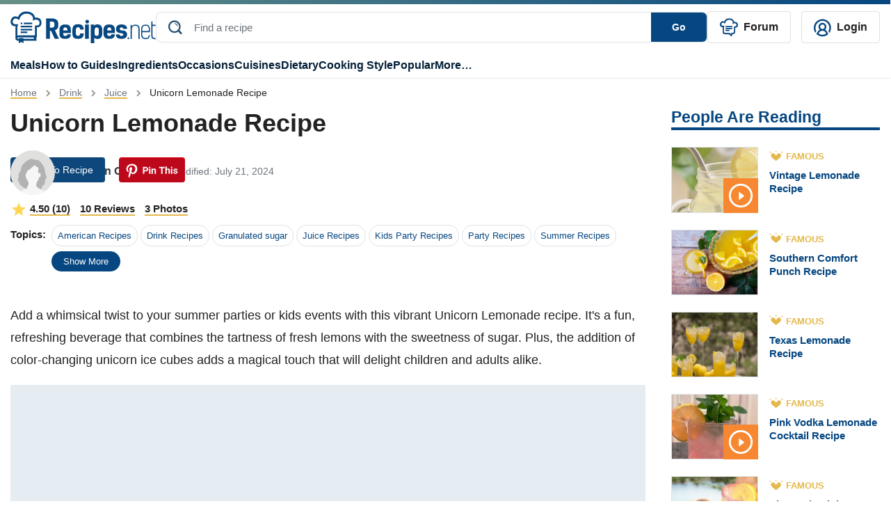

--- FILE ---
content_type: text/html; charset=UTF-8
request_url: https://recipes.net/drinks/juice/unicorn-lemonade-recipe/
body_size: 92497
content:

<!doctype html>
<html class="no-js" lang="en">
<head>
  <meta charset="utf-8">
  <meta http-equiv="x-ua-compatible" content="ie=edge">
  <meta name="viewport" content="width=device-width, initial-scale=1, maximum-scale=1">
  <style>
    @font-face {font-family: Roboto;src: url(https://fonts.gstatic.com/s/roboto/v30/KFOlCnqEu92Fr1MmEU9fBBc4AMP6lQ.woff2);font-display:fallback;}
    .ep-autosuggest{width:350px!important;max-height:400px;overflow-y:scroll}.text-underline-warning{border-bottom:2px solid #e4b84a}.line-1{display:-webkit-box;-webkit-line-clamp:1;-webkit-box-orient:vertical;overflow:hidden}#preview-carousel{display:none}#preview-carousel.slick-initialized{display:block}#preview-carousel .slick-arrow{border:1px dotted #333}#preview-carousel-next,#preview-carousel-prev{align-items:center;display:flex;height:100%;position:absolute;top:0}#preview-carousel-prev{left:0}#preview-carousel-next{right:0}#preview-carousel-close{position:absolute;right:1rem;top:.5rem;z-index:1}body.home #cooking-styles .featured-image,body.home #other-categories .featured-image,body.home #soup-recipes .featured-image{border-top:1px solid #ccc;border-right:1px solid #ccc;border-left:1px solid #ccc;border-bottom:4px solid #064781!important;padding-top:100px;position:relative}body.home #cooking-styles .featured-image img,body.home #other-categories .featured-image img,body.home #soup-recipes .featured-image img{height:100%;left:0;object-fit:cover;object-position:center;position:absolute;top:0;width:100%;z-index:2}.article-card[data-ratio=media-16-9]::before,.recipe-card[data-ratio=media-16-9]::before{content:'';display:block;margin-bottom:.5rem;padding-top:56.25%}.article-card[data-ratio=media-4-3]::before,.recipe-card[data-ratio=media-4-3]::before{content:'';display:block;margin-bottom:.5rem;padding-top:75%}.mr-2{margin-right:.5rem!important}.ml-2{margin-left:.5rem!important}.ml-4{margin-left:1.5rem!important}.py-4{padding-top:1.5rem!important}.text-underline-warning{border-bottom:2px solid #e4b84a}.ep-autosuggest-container{position:relative}.ep-autosuggest-container .ep-autosuggest{background:#fff;border:1px solid #ccc;-webkit-box-shadow:0 2px 4px rgba(0,0,0,.2);box-shadow:0 2px 4px rgba(0,0,0,.2);display:none;position:absolute;width:100%;z-index:200}.ep-autosuggest-container .ep-autosuggest>ul{list-style:none;margin:0!important}.ep-autosuggest-container .ep-autosuggest>ul>li{font-family:sans-serif}.ep-autosuggest-container .ep-autosuggest>ul>li>a.autosuggest-link{color:#000;cursor:pointer;display:block;padding:2px 10px}.ep-autosuggest-container .ep-autosuggest>ul>li>a.autosuggest-link:active,.ep-autosuggest-container .ep-autosuggest>ul>li>a.autosuggest-link:hover{background-color:#eee;text-decoration:none}.ep-autosuggest-container .selected{background-color:#eee;text-decoration:none}.single #Random-Facts .recipe-task-random-fact ul,.single #store-freeze .recipe-task-store-freeze ul:first-child{padding-left:0;list-style-type:none}.article-con .article-main .text-con ol,.single #Trust,.single section.recipe-task-default-box{font-size:18px}.single .sticky-share{float:left;margin-right:30px}.single .content{display:inline-block;width:100%;}.recipe-task-extra::before,.single #reheat .recipe-task-reheat ol>li::before{width:30px;height:30px;background-color:#e0be52;color:#fff;display:inline-block;line-height:30px;font-weight:700;text-align:center}.single #Random-Facts{background:#f2faff;margin:20px 0;border-bottom: 5px solid #0e477c;border-right: 5px solid #0e477c;}.single #Random-Facts h2{font-style:italic;color:#0e477c}.single #Random-Facts .random-facts-icon,.single #cost-effective .cost-effective-icon{float:left;margin-right:20px}.single #Random-Facts ul li:first-child{margin-top:0}.single #Random-Facts .random-facts-icon:before{content:"";background:url(/wp-content/themes/recipes.net/assets/images/random-fact-01.svg);height:34px;width:38px;display:inline-block;margin-right:5px;top:3px;position:relative}.single #Trust{border:2px solid #c2ebff;padding:0 40px 40px;margin-top:50px;line-height:2;margin-bottom:30px;border-top:8px solid #c2ebff}.single #Trust:before{content:'';background:url(/wp-content/themes/recipes.net/assets/images/trust-01.svg) center no-repeat #fff;height:44px;width:100px!important;display:flex;align-items:center;font-size:28px;position:relative;top:-20px;padding-bottom:0;margin:0 auto}.single #Trust h2{color:#0e477c;text-align:center}.single #cost-effective{background:#f7fdfb;padding:20px 20px 20px 100px;margin:20px 0;border-bottom:5px solid #5dcfb5;border-right:5px solid #5dcfb5}.single #cost-effective h2:before{content:'';background:url(/wp-content/themes/recipes.net/assets/images/economical-01.svg) no-repeat;height:46px;width:50px;display:inline-block;margin-right:5px;margin-left:-60px;position:absolute}.recipe-task-disp .recipe-task-group .recipe-task-row img{border-radius:50%;height:128px!important;border:4px solid #e0be52;margin-right:10px}.single{counter-reset:dish-counter}.recipe-task-extra{position:relative;margin-bottom:10px}.recipe-task-extra img{display:block;width:8rem;height:auto}.recipe-task-extra::before{counter-increment:dish-counter;content:" " counter(dish-counter) " ";border-radius:50%;margin-right:10px;position:absolute;left:100px;top:7px}.single #side-dishes .recipe-task-side-dishes{border-top:5px solid #fdf4e5;padding-top:20px}.single #alternative-dish .alternative-icon,.single #healthy .healthy-icon,.single #presentation .presentation-icon,.single #reheat .reheat-icon,.single #save-time .save-time-icon,.single #side-dishes .side-dishes-icon,.single #store-freeze .store-freeze-icon,.single #substitute-ingredients .substitute-icon,.single #techniques .techniques-icon,.single #tools .tools-icon{float:left;margin-right:10px}.single #side-dishes{padding:20px 20px 20px 0}.single #alternative-dish h2,.single #healthy h2,.single #ingredients-exp h2,.single #presentation h2,.single #reader-review h2,.single #reheat h2,.single #side-dishes h2,.single #store-freeze h2,.single #substitute-ingredients h2,.single #techniques h2,.single #tools h2{display:flex}.single #side-dishes h2:before{content:'';background:url(/wp-content/themes/recipes.net/assets/images/enhance-01.svg) no-repeat;height:50px;width:50px;margin-right:15px}.single #side-dishes .recipe-task-col span.recipes-task-ref-class{text-decoration:underline;text-decoration-color:#e5b74a}.single #recipe-thoughts{border:1px solid #c2ebff;padding:30px 40px}.single #alternative-dish h2,.single #healthy h2,.single #ingredients-exp h2,.single #presentation h2,.single #recipe-thoughts h2,.single #reheat h2,.single #store-freeze h2,.single #substitute-ingredients h2,.single #tools h2{color:#0e477c}.single #store-freeze{margin-top:30px}.single #alternative-dish h2:before,.single #healthy h2:before,.single #ingredients-exp h2:before,.single #presentation h2:before,.single #reader-review h2:before,.single #reheat h2:before,.single #store-freeze h2:before,.single #substitute-ingredients h2:before,.single #tools h2:before{content:'';background:url(/wp-content/themes/recipes.net/assets/images/sub-title-icon.svg) no-repeat;height:43px;width:50px;min-width:50px;margin-right:15px}.single #ingredients-exp .recipe-task-disp.recipe-task-ingredients-intro{padding-bottom:20px}.single #reheat .recipe-task-reheat ol{list-style-type:none;counter-reset:list-counter;padding-left:0}.single #reheat .recipe-task-reheat ol>li{counter-increment:list-counter;margin-bottom:15px;position:relative}.single #reheat .recipe-task-reheat ol>li::before{content:counter(list-counter);border-radius:50%;margin-right:10px;float:left}.single #reheat .recipe-task-reheat ol>li p{display:inline-block;width:calc(100% - 40px)}.single #save-time,.single #technique-tip{background:#fff7e4;padding:20px 20px 20px 100px;margin:20px 0}.single #save-time h2:before,.single #technique-tip h2:before{content:'';background:url(/wp-content/themes/recipes.net/assets/images/tips-01.svg) no-repeat;height:48px;width:50px;margin-right:5px;margin-left:-60px;position:absolute}.single #save-time h2,.single #technique-tip h2,.single #techniques h2{color:#c58547}.single #techniques{background:#fffbf2;padding:20px 20px 20px 100px;margin:20px 0}.single #techniques h2:before{content:'';background:url(/wp-content/themes/recipes.net/assets/images/tips2-01.svg) no-repeat;height:48px;width:50px;margin-right:5px;margin-left:-60px;position:absolute}.single #techniques li::marker{color:#e8b947;font-size:1.4rem}.single #alternative-dish .recipe-task-alternative-dish li,.single #substitute-ingredients .recipe-task-substitute-ingredients li,.single #techniques li{margin-top:0;margin-bottom:0}.right-about-content,.single #alternative-dish .recipe-task-alternative-dish ul,.single #substitute-ingredients .recipe-task-substitute-ingredients ul{padding-left:50px}.single #alternative-dish .recipe-task-alternative-dish li::marker,.single #substitute-ingredients .recipe-task-substitute-ingredients li::marker{color:#0e477c;font-size:1.4rem}.single #substitute-ingredients p.substitute{color:#0e477c;font-weight:700}.single section.recipe-task-bg-box{font-size:16px}#suggested-appetizer h2,#suggested-dessert h2,#suggested-main h2,.single section.recipe-task-bg-box h2,.single section.recipe-task-default-box h2{font-size:24px}.recipe-nb+.recipe-nb{margin-top:20px;padding-top:20px;border-top:1px solid #ccc}.single #Random-Facts{padding:20px 20px 20px 100px;position:relative}.single #Random-Facts h2:before,.single #reader-review #stars:before{content:"";background:url(/wp-content/themes/recipes.net/assets/images/random-fact-01.svg) left top no-repeat;height:60px;width:50px;margin-left:-60px;position:absolute}.single .recipe-task-disp li::first-letter,.single .recipe-task-disp p::first-letter{text-transform:capitalize}.recipe-task-save-time{padding:10px 0!important}.recipe-task-cost-effective,.recipe-task-thoughts{padding:0!important}.recipe-task-techniques ul{padding-left:10px}.single .recipe-task-reader-review{border:1px solid #fff;padding:30px 40px;border-bottom:5px solid #fff}.page-template-page-feedback-template form.wpcf7-form p,.single #Introduction,.single #short-paragraph{margin-bottom:20px}.single #reader-review h2{color:#0e477c;padding-top:30px;display:none}.single #reader-review .stars{padding-left:60px;padding-top:20px}.single #reader-review .stars img{height:24px!important;width:24px!important}.single #reader-review blockquote{font-size:18px;line-height:1.4;position:relative;margin:0}.single #reader-review .reader{padding-left:60px;color:#0e477c;font-weight:700}.single #reader-review blockquote p{padding:20px 60px;font-style:italic}.single #reader-review blockquote:before{content:'‘‘';letter-spacing: -0.1em;left:0;top:-2rem;font-family:serif;font-size:6rem!important;color:#d9d8d4!important}.single #reader-review blockquote:after{content:'’’';letter-spacing: -0.1em;right:-0.2em;bottom:-1rem;font-family:serif;font-size:6rem!important;color:#d9d8d4!important}.single #reader-review blockquote:before,blockquote:after{position:absolute;color:#f1efe6;font-size:8rem;width:4rem;height:4rem}.single .container .post-metadata{position:absolute}.btn-warning{background-color:#074985;border-color:#074985}.btn-warning svg{fill:#ffffff;margin-left:10px}.ratings-container{justify-content:right;top:0;z-index:999;margin-bottom:40px!important;padding-top:10px}.ratings-container button svg,.single #feedback-form .feedback-container,.sticky-sidebar-about button,.sticky-sidebar-about ul.sidebar-list li.hidden{display:none}.ratings-container.scrolled-down{position:sticky;align-items: center !important;justify-content:center;top:calc(100vh - 135px)}.ratings-container.scrolled-down button svg{display:block}@keyframes jump{0%,100%{transform:translateY(0)}20%{transform:translateY(-5px)}}.jump{animation:.6s linear infinite alternate jump}.sticky-sidebar-about{position:-webkit-sticky;position:sticky;top:20px;background:#f4f8fb;padding:15px}.sticky-sidebar-about ul{list-style-type:none;padding-left:20px}.sticky-sidebar-about ul li{padding:5px 0}.sticky-sidebar-about ul li a{color:#222}.sticky-sidebar-about ul li a.active{font-weight:700;color:#064781;margin-left:-10px}.sticky-about-container{padding:15px 0}.sticky-sidebar-about ul li a.active:before{content:"";display:inline-block;width:0;height:0;border-top:5px solid transparent;border-bottom:5px solid transparent;border-left:5px solid #e3b74c;margin-right:5px}@media (max-width:767px){.page .container-team,.recipe-task-disp .recipe-task-group .recipe-task-row{display:block!important}.page-id-1618 article img{width:100%;object-fit:cover}.single .content{width:100%}.single section.recipe-task-default-box h2{font-size:26px}.single #Random-Facts,.single #cost-effective,.single #save-time,.single #technique-tip,.single #techniques{padding:20px 20px 20px 60px}.single .recipe-task-reader-review{padding:30px 10px}.single #reader-review blockquote p{font-size:16px; padding: 20px 40px}.single #reader-review .reader,.single #reader-review .stars{padding-left: 40px}.single .container .post-metadata{margin-bottom:0!important}.single #Random-Facts h2:before{margin-left:-50px}.recipe-task-disp .recipe-task-group .recipe-task-row img{width:128px!important;margin:0 auto;height:128px!important}.recipe-task-extra::before{left:210px!important;top:7px!important}.single #alternative-dish h2:before,.single #healthy h2:before,.single #presentation h2:before,.single #store-freeze h2:before,.single #substitute-ingredients h2:before,.single #tools h2:before{width:89px;margin-right:0;padding-right:20px}.single #side-dishes h2:before{width:164px}.single #reheat h2:before{margin-right:0}.sticky-sidebar-about button.show-less:after,.sticky-sidebar-about button.view-all:after{content:'';position:absolute;width:10px;height:10px;border-left:2px solid #064781;border-top:2px solid #064781}.right-about-content{padding-left:15px}.sticky-about-container{padding:15px}.sticky-sidebar-about button{display:block;border:none;background:0 0;font-weight:700;padding-left:25px;padding-bottom:20px}.sticky-sidebar-about button.view-all:after{bottom:26px;left:97px;transform:translate(-50%,-50%) rotate(225deg)}.sticky-sidebar-about button.show-less:after{bottom:21px;left:118px;transform:translate(-50%,-50%) rotate(45deg)}.sticky-sidebar-about{padding:0}.sticky-sidebar-about p{padding-left:25px;padding-top:15px;margin:0}.sticky-sidebar-about ul{border-bottom:1px solid #e9eaec;padding:0 25px 15px}}.single .feedback-icon{cursor:pointer}.single #feedback-form{background-color:#f7f7f7;margin-bottom: 20px;font-family:"Droid Sans",sans-serif;padding:15px 20px 10px;display:flex;justify-content:space-between;width:100%}.single #feedback-form h3{color:#6c757d;margin-right:20px;top:-5px;position:relative;font-size:16px;font-weight:400}.single #feedback-form .left>.icon-container,.single #feedback-form h3,.single #feedback-form>div{display:inline-block}.single #feedback-form span.feedback-icon{padding-left:24px}.single #feedback-form span.feedback-icon.positive{background-image:url(/wp-content/themes/recipes.net/assets/svg/yes-icon-01.svg);width:18px;height:18px;display:inline-block;margin-right:40px;background-repeat:no-repeat}.single #feedback-form span.feedback-icon.negative>span,.single #feedback-form span.feedback-icon.positive>span{position:relative;top:-5px}.single #feedback-form span.feedback-icon.negative{background-image:url(/wp-content/themes/recipes.net/assets/svg/no-icon-01.svg);width:18px;height:18px;display:inline-block;background-repeat:no-repeat}.single #feedback-form span.feedback-flag{background-image:url(/wp-content/themes/recipes.net/assets/svg/report-flag-01.svg);width:20px;height:21px;display:inline-block;cursor:pointer;background-repeat:no-repeat}.single #feedback-form>div{position:relative;top:5px}.single #feedback-form .left{width:97%}.single #feedback-form span.feedback-message{font-weight:700;color:#6c757d;position:relative;top:-5px;font-size:16px}.single #feedback-form span.feedback-icon.message{background-image:url(/wp-content/themes/recipes.net/assets/svg/thanks-icon-01.svg);width:22px;height:23px;display:inline-block}.single #feedback-form .right{display:flex;justify-content:flex-end}.single #feedback-form .right span.close{display:none;position:relative;cursor:pointer}.single #feedback-form .right span.close:after{display:inline-block;content:"\00d7"}.page-template-page-feedback-template .default-page p{line-height:30px}.page-template-page-feedback-template form.wpcf7-form{margin-top:20px;border:1px solid #eee;padding:40px}.page-template-page-feedback-template form.wpcf7-form label{font-weight:700;color:#000}.page-template-page-feedback-template form.wpcf7-form label span.asteris{color:red}.page-template-page-feedback-template form.wpcf7-form label input{background-color:#eff3f6;border:none;padding:10px 20px;color:#a3a7aa}.page-template-page-feedback-template form.wpcf7-form span.privacy{font-size:12px}.page-template-page-feedback-template form.wpcf7-form #input-submit{background:#00235d;color:#fff;border:none;padding:10px 0;cursor:pointer}.page-template-page-feedback-template form.wpcf7-form #input-cancel{background:0 0;border:1px solid #00235d;color:#00235d;padding:10px 0;cursor:pointer}.page-template-page-feedback-template form.wpcf7-form .btn-submit{width:407px;display:flex}.page-template-page-feedback-template form.wpcf7-form .btn-submit .left{width:50%;margin-right:5px}.page-template-page-feedback-template form.wpcf7-form .btn-submit .right{width:50%;margin-left:5px}.page-template-page-feedback-template form.wpcf7-form .btn-submit input{width:100%;text-align:center}@media only screen and (max-width:768px){.page-template-page-feedback-template form.wpcf7-form .btn-submit,.page-template-page-feedback-template form.wpcf7-form label input{width:100%}.page-template-page-feedback-template form.wpcf7-form ul li{line-height:20px}.page-template-page-feedback-template form.wpcf7-form{padding:20px}.page-template-page-feedback-template form.wpcf7-form p{margin-bottom:20px;line-height:20px}}.recipe-forum {font-style: italic}.topics ul{flex-wrap: wrap}
  </style>
 <style>
    #site-footer .social-icons{padding-left:0!important}#site-footer .social-text{font-size:1.125em}#site-footer .copy-right,#site-footer nav a{font-size:.875em}#site-footer .left-footer-container{width:50%}#site-footer nav li{width:calc(50% - 20px);margin:0 10px 10px 0!important;box-sizing:border-box}#site-footer nav li.bold{font-weight:700}#site-footer .social-icons a.youtube:before{width:24px;height:18px;background-image:url(/wp-content/themes/recipes.net/assets/svg/youtube-01.svg);content:'';display:block;position:relative;bottom:0;padding:0 5px;background-size:cover;float:left;margin-right:5px;top:2px;margin-left:5px}#site-footer .social-icons a.facebook:before,#site-footer .social-icons a.instagram:before,#site-footer .social-icons a.pinterest:before,#site-footer .social-icons a.twitter:before{width:24px;height:24px;content:'';display:block;position:relative;bottom:0;padding:0 5px;background-size:cover;float:left;margin-right:5px}#site-footer .social-icons a.pinterest:before{background-image:url(/wp-content/themes/recipes.net/assets/svg/pin-01.svg);margin-left:5px}#site-footer .social-icons a.instagram:before{background-image:url(/wp-content/themes/recipes.net/assets/svg/ig-01.svg);margin-left:5px}#site-footer .social-icons a.twitter:before{background-image:url(/wp-content/themes/recipes.net/assets/svg/x-01.svg)}#site-footer .social-icons a.facebook:before{background-image:url(/wp-content/themes/recipes.net/assets/svg/fb-01.svg);margin-left:5px}@media (max-width:768px){#site-footer #footer-sitemap,#site-footer .social-icons{display:block!important}#site-footer nav li{border-right:none!important;padding:0}#site-footer .left-footer-container{width:100%}#menu-footer-menu,#menu-new-footer-menu{justify-content:normal!important}#menu-new-footer-menu{margin-bottom:20px!important;margin-top:20px}#site-footer nav a{font-size:1em}#site-footer .social-text{font-size:1.35em}#site-footer .left-footer-container a.d-flex{margin-bottom:0!important}#site-footer .copy-right{display:block!important;font-size:1em}#site-footer .left-footer-container img{width:180px}}
     
  </style>
  <style>
    .review-rating,.review-tags{margin-bottom:5px}.single .user-profile{display:flex;align-items:center}.single .user-profile img{border-radius:50%}.single .user-profile .name{color:#064781;font-weight:700;margin-left:15px;text-transform:capitalize}.single #feedback_form .tag{border:1px solid #ccc;padding:2px 10px;border-radius:20px;display:inline-block;margin-bottom:10px;margin-right:10px;cursor:pointer;color:#064781}.single #feedback_form .tag.active,.single #feedback_form .tag:hover{background-color:#064781;color:#fff}.single #feedback_form .tag_cloud_container{margin-top:20px;border-top:1px solid #ccc;padding-top:20px;margin-bottom:20px}.single #feedback_form textarea{border-color:#ccc;min-width:100%;min-height:100px;padding:20px;color:#757575}.file-input,.file-input-container .custom-file-button.attachment .gray,.file-input-container .custom-file-button.attachment .label,.file-input-container .custom-file-button.attachment svg{display:none}.custom-file-button,.single #feedback_form .file-input-container .file-input-text{display:inline-block}.custom-file-button{padding:20px 80px;color:#000;cursor:pointer;border-radius:5px;border:2px dashed #064781;text-align:center}#totalratingCount,.file-input-container{margin-top:20px}.file-input-container .custom-file-button.attachment{padding:0;top:-20px;position:relative}.thumbnail-container{position:relative}.remove-icon{position:absolute;top:5px;right:5px;width:22px;height:25px;background-image:url('/wp-content/themes/recipes.net/assets/svg/delete-icon-01.svg');background-size:cover;cursor:pointer;background-color:#343a40;z-index:100;display:none}.custom-file-button .gray{color:#ccc}.single #feedback_form .file-input-container .file-input-text ul li{margin:0 0 0 20px}.single #feedback_form .file-input-container .file-input-text ul li::marker{color:#064781}.single #feedback_form #feedbackButton{border:none;background-color:#064781;color:#fff;border-radius:5px;padding:5px 100px;text-transform:capitalize;margin-right:10px}.single #feedback_form #cancelButton{border:none;background-color:#f3f3f3;color:#222;border-radius:5px;padding:5px 100px;text-transform:capitalize}.single #feedback_form .star-rating__text{margin-left:20px}.review-list .review-item .review-image img{width:100%}.single .feedback-container{width: calc(100% - 66px);}@media only screen and (max-width:768px){.single .feedback-container{width:90%}.star-rating{width:7rem}.radio-label:before{font-size:20px}}@media only screen and (max-width:941px){.single #feedback_form #feedbackButton{margin-bottom:20px}.single #feedback_form .file-input-container .file-input-text ul{padding-left:0}}#ratingCount,.review-list{margin-top:10px}.progress{width:50%;margin-left:10px;height:10px!important;background-color:#f3f3f3!important;margin-right:10px;display:inline-grid!important;border-radius:inherit!important;}.review-list .review-intro{white-space:nowrap;position:relative;display:flex;align-items:center;font-size: 20px;}.review-list #sort-select{float:inline-end;position: relative; z-index: 1;}.review-list .review-intro::after{content:"";display:block;width:100%;border-top:2px solid #e7bf6c;margin-top:10px;margin-left:10px}.review-list .review-item .review-image{width:200px;display:inline-grid;margin-right:20px}.review-list .review-info .review-content{display:inline-block;width:calc(100% - 320px - 35px);vertical-align:top}.review-author,.review-date{display:inline;color:#adadad}.review-tags .tag_cloud{margin-right:10px;float:left}.review-tags .tag_cloud:last-child{float:none}.review-tags .tag_cloud:before{width:20px;height:20px;background-image:url(/wp-content/themes/recipes.net/assets/svg/check-symbol-circle.svg);content:'';display:block;position:relative;bottom:0;padding:0 5px;background-size:cover;float:left;margin-right:5px}.review-author{color:#064781;font-weight:700;text-transform:capitalize;border-right:1px solid #adadad;padding-right:12px}.review-date{padding-left:12px;}.review-item{border-bottom:1px solid #adadad;padding-bottom:20px;padding-top:10px}.review-item:last-child{border-bottom:none}.review-rating{color:gold}.review-rating .star-icon:not(:last-child){margin-right:5px}#feedback_form button.load-more-btn{background:0 0;border:2px solid #064781;border-radius:5px;padding:5px 25px;color:#064781;font-weight:700}
  </style>
  <style>
    .review-item{position:relative}.edit-review-button{position:absolute;bottom:20px;right:0;background:0 0;border:none;color:#222;text-decoration:none}.edit-review-button::after{content:'';position:absolute;left:5%;bottom:4px;width:90%;border-bottom:2px solid #e7bf6c;text-align:center}
  </style>
        <style>
    .star-rating {
      display: inline-flex;
      flex-direction: row-reverse;
      justify-content: flex-end;
      border-right: 0.0625rem solid rgba(0,0,0,.15);
      width: 11rem;
    }
    .radio-input {
      position: fixed;
      opacity: 0;
      pointer-events: none;
    }

    .radio-label {
      cursor: pointer;
      font-size: 0;
      color: rgba(0,0,0,0.2);
      transition: color 0.1s ease-in-out;
    }

    .radio-label:before {
      content: "★";
      display: inline-block;
      font-size: 32px;
    }
        
    .radio-input:checked ~ .radio-label {
      color: #ffc700;
      color: gold;
    }

    .radio-label:hover,
    .radio-label:hover ~ .radio-label {
      color: goldenrod;
    }

    .radio-input:checked + .radio-label:hover,
    .radio-input:checked + .radio-label:hover ~ .radio-label,
    .radio-input:checked ~ .radio-label:hover,
    .radio-input:checked ~ .radio-label:hover ~ .radio-label,
    .radio-label:hover ~ .radio-input:checked ~ .radio-label {
      color: darkgoldenrod;
    }
</style>
  <style>
    #feedback_form .feedback-container .review-item .review-image{width:200px;display:inline-grid;margin-right:20px}#feedback_form .feedback-container .review-item .review-image img{width:100%}#feedback_form .feedback-container .review-item .review-info .review-content{display:inline-block;width:calc(100% - 320px - 35px);vertical-align:top}.review-item{position:relative}.edit-review-button{position:absolute;bottom:20px;right:0;background:0 0;border:none;color:#222;text-decoration:none}.edit-review-button::after{content:'';position:absolute;left:5%;bottom:4px;width:75%;border-bottom:2px solid #e7bf6c;text-align:center;margin-left: 26px;}.edit-review-button:before{width:20px;height:20px;background-image:url(/wp-content/themes/recipes.net/assets/svg/edit-icon-01.svg);content:'';display:block;position:relative;bottom:0;padding:0 5px;background-size:cover;float:left;margin-right:5px;top:2px;margin-left:5px}
  </style>
    <style>
    body.single .featured-image>img{z-index:0}.text-warning-topic{color:#222}.single .topic ul li{border:1px solid #dee2e6;border-radius:20px!important}.single .topic ul li a{background-color:transparent}.single .topic ul li a:hover{background-color:#064781;color:#fff!important;border-radius:20px!important}.share-floating{top:100px!important;position:sticky!important;height:308px;margin-left:-65px;width:1px!important;margin-right:65px!important;display:none!important}.share-floating.absolute{position:absolute}.jpibfi_container p,.ratings-container.scrolled-down .right-div-pinterest-button{display:none}.article-content{width:calc(100% - 1px)}@media (min-width:1420px){.share-floating{display:block!important;width:10px;margin-right:70px}.share-floating .sticky-share{position:relative}.share-floating .sticky-share .social-media{position:absolute;top:0}}@media (max-width:768px){.single .author-section .flex-row{flex-direction:column!important}.single .author-section .flex-row small{margin-left:0!important}}.single .container .ratings-container.scrolled-down{position:sticky;justify-content:center;top:calc(100vh - 135px);z-index:100}
    </style>
    <style>
	.single .feedback-container #totalCount{
		color: #064781;
		font-size: 20px;
		font-weight: bold;
		font-family: Roboto, Helvetica, Arial, sans-serif;
	}	
	.single .feedback-container .feedback-inner-container{
		margin-top: 15px;
	}
	.single section#feedback_form{
	border: 1px solid #D1DCE7;
    padding: 25px;
	}
	.single .topic ul li a.badge{border-radius: 20px;}
    .review-item svg{filter:brightness(0) saturate(100%) invert(75%) sepia(46%) saturate(537%) hue-rotate(358deg) brightness(105%) contrast(101%)}
    #ratingCount svg{filter:brightness(0) saturate(100%) invert(75%) sepia(46%) saturate(537%) hue-rotate(358deg) brightness(105%) contrast(101%);margin-left:8px;width:20px;height:20px}
    .review-list #sort-select{border:none}
    .review-list #sort-select{-webkit-appearance:none;-moz-appearance:none;appearance:none;padding-right:20px;background-image:url('data:image/svg+xml;utf8,<svg xmlns="http://www.w3.org/2000/svg" width="18" height="18" viewBox="0 0 16 16"><path fill="darkblue" d="M4.22 5.83l3.785 3.71 3.787-3.71c.218-.213.574-.213.793 0 .22.213.22.558 0 .771l-4.15 4.065c-.218.213-.573.213-.791 0l-4.15-4.065c-.218-.213-.218-.558 0-.77.218-.214.574-.214.792 0z"/></svg>');background-repeat:no-repeat;background-position:right center}
    #sort-select::-ms-expand{display:none}
	@media (max-width:768px){
		.single section#feedback_form{padding: 25px 0px;}
		.single #feedback_form .tag_cloud_container span{margin-bottom: 10px;display: flex;}
		.single #feedback_form textarea{padding: 0px 20px;}
		.custom-file-button{width: 100%;padding: 10px 80px;}
		.custom-file-button svg{width: 26px;height: 22px;}
		.custom-file-button .label{font-weight: bold;}
		.custom-file-button .gray{position: relative;top: -10px;}
		.single #feedback_form .file-input-container .file-input-text ul{margin-bottom:0px;}
		.single #feedback_form #cancelButton, .single #feedback_form #feedbackButton{width:100%;}
		#totalratingCount{font-weight:bold;}
		#feedback_form .feedback-container .review-item .review-info .review-content{width: calc(100% - 225px);}
		.radio-label:before{font-size: 23px;}
		.star-rating{width: 8rem;}
		.review-item{padding-bottom: 50px;}
		.review-list .review-item{padding-bottom: 20px;}
		.edit-review-button{left: 0;width: fit-content;padding-left: 0px;}
		.edit-review-button:before{margin-left:0px;}
        .review-tags .tag_cloud{display: flex;align-items: center;}
		.review-tags .tag_cloud:before{width:22px; height:22px;}
		.review-tags{display: flex;flex-wrap: wrap;}
		.review-image + .review-content {width: calc(100% - 225px)!important;}
		#feedback_form .feedback-container .review-item .review-info .review-content{width:100%;}
	}
	
</style>
	<style>  a[ data-wpil-keyword-link="linked"] {
	color: #343a40!important;
	border-bottom: 3px solid #e4b84a;
	font-weight: 700!important;
 }</style>
<style>
.gallery-template-default  .horizontal-list {display: flex;flex-direction: row;justify-content: center; gap: 10px; }
.gallery-template-default .content{width:100%}
.gallery-template-default .post-metadata .mr-auto span{margin-right:10px}
.gallery-template-default .post-metadata .mr-auto small em{font-style:normal}
.gallery-template-default .social-container {justify-content: right; top: 0px;padding-top: 10px;width: calc(100% - 80px);}
.gallery-template-default .social-container .social-media{display: flex;align-items: center;}
.gallery-template-default .social-container .social-media >div{margin-right: 20px;}
.gallery-template-default .collection-intro{font-size: 18px;line-height:30px}
.gallery-template-default .collection-details{margin-top:40px}
.gallery-template-default .details-num{background-color:#e5b64c;float:left;color:#fff;text-align:center;border-radius:4px;padding:0 15.4px}
.gallery-template-default .details-num-count{font-size:24px;line-height:1.54}
.gallery-template-default .details-num-total{font-size:14px;margin-top:-10px}
.gallery-template-default .details-title{font-size:28px;color:#155288;font-weight:700;display:flex;margin-left:75px;align-items:center;min-height:52px}
.gallery-template-default .details-title h2{font-size:28px;margin:0}
.gallery-template-default .details-image{margin-top:20px}
.gallery-template-default .details-image img{width:100%}
.gallery-template-default .details-snippet{padding-top:12px;font-size:18px;color:#222222;line-height:30px}
.gallery-template-default .details-link{background-color:#064781;width:fit-content;border-radius:6px;padding:10px 16px 10px 16px;margin-top:10px}
.gallery-template-default .details-link a{color:#fff;font-size:16px;font-weight:700}
@media (max-width: 1190px){
.gallery-template-default .container .post-metadata{position:relative;margin-bottom: 0px !important;}
.gallery-template-default .social-container{justify-content: flex-start;}
}
@media (max-width:768px){
.gallery-template-default .details-link{text-align:center;width:100%}
}
@media (max-width:991px){
.gallery-template-default .details-title{font-size:19px}
.gallery-template-default .details-num{margin-bottom:20px}
.gallery-template-default .details-title{line-height:1.2}
}		
</style>
<style>
.rating-review{margin-bottom:10px}
.rating-review svg{filter:brightness(0) saturate(100%) invert(75%) sepia(46%) saturate(537%) hue-rotate(358deg) brightness(105%) contrast(101%)}
.btn-warning{background-color:#0e477c;border-color:#0e477c}
.rating-review span.underlined-text{position:relative;margin-right:10px;font-weight:600;cursor:pointer;color:#222}
.rating-review span.underlined-text::after{content:"";position:absolute;left:0;bottom:-2px;width:100%;height:2px;background-color:#e4b84a}
@media (max-width:768px){
.single .container .post-metadata{position:relative}
.single .ratings-container{flex-direction:row;justify-content:flex-start;padding-top:0;margin-bottom:0!important}
.single .ratings-container button{margin-right:10px!important; top:-8px!important;}
.single .topic ul button.show-more-btn{font-size:30px;background-color:transparent;border-color:#dee2e6;padding:0 8px}
.single .topic ul button.show-more-btn span.show-more-text{display:none}
.single .topic ul button.show-more-btn span.rounded-circle{display:inline-block!important;width:5px;height:5px;border-radius:50%;background-color:#064781;vertical-align:middle;position:relative;top:-1px}
}
</style>
<style>
.single h1{font-size:36px}
.single .container .post-metadata .font-weight-bold{font-size:16px}
.single .container .post-metadata small em{white-space:nowrap;font-style:normal;font-size:14px}
.single .topic ul li a{font-weight:400}
.average-count-star>svg:last-child{margin-right:8px}
.single .topic ul li{margin-bottom:10px!important}
#breadcrumb-navigation li a{display:inline-block;position:relative}
#breadcrumb-navigation li a::after{content:"";position:absolute;left:0;bottom:4px;width:100%;height:2px;background-color:#e4b84a}
.single .container .post-metadata{position:absolute}
.ratings-container{justify-content:right;top:0;z-index:999;margin-bottom:40px!important;padding-top:10px}
#breadcrumbs ul li a{border-bottom: 2px solid #e4b84a!important;}
@media (max-width:991px){
.single .container .post-metadata{position:relative}
}
@media (max-width:768px){
.single .ratings-container{flex-direction:row;justify-content:flex-start;padding-top:0;margin-bottom:0!important}
}
body.single article .featured-image{border-image:linear-gradient(90deg,#064781 110px,#E5B64C 0,#E5B64C) 5!important;}	
</style>
 
        <script>(function(w,d,s,l,i){w[l]=w[l]||[];w[l].push({'gtm.start': new Date().getTime(),event:'gtm.js'});var f=d.getElementsByTagName(s)[0], j=d.createElement(s),dl=l!='dataLayer'?'&l='+l:'';j.async=true;j.src= 'https://www.googletagmanager.com/gtm.js?id='+i+dl;f.parentNode.insertBefore(j,f); })(window,document,'script','dataLayer','GTM-MV98CD4');</script>
    <meta name='robots' content='index, follow, max-image-preview:large, max-snippet:-1, max-video-preview:-1' />
<meta property="og:title" content="Unicorn Lemonade Recipe"/>
<meta property="og:description" content="



How To Make Unicorn Lemonade


Print



Make your lemonade stand out by presenting this colorful and "/>
<meta property="og:image:alt" content="unicorn lemonade recipe"/>
<meta property="og:image" content="https://recipes.net/wp-content/uploads/portal_files/recipes_net_posts/2020-11/unicorn-lemonade-recipe.jpeg"/>
<meta property="og:image:width" content="1200"/>
<meta property="og:image:height" content="675"/>
<meta property="og:type" content="article"/>
<meta property="og:article:published_time" content="2020-11-16 00:30:32"/>
<meta property="og:article:modified_time" content="2024-07-21 02:26:13"/>
<meta name="twitter:card" content="summary">
<meta name="twitter:title" content="Unicorn Lemonade Recipe"/>
<meta name="twitter:description" content="



How To Make Unicorn Lemonade


Print



Make your lemonade stand out by presenting this colorful and "/>
<meta name="twitter:image" content="https://recipes.net/wp-content/uploads/portal_files/recipes_net_posts/2020-11/unicorn-lemonade-recipe.jpeg"/>
<meta name="twitter:image:alt" content="unicorn lemonade recipe"/>
<meta name="author" content="Catherin Craddock"/>

	<!-- This site is optimized with the Yoast SEO plugin v19.10 - https://yoast.com/wordpress/plugins/seo/ -->
	<title>Unicorn Lemonade Recipe | Recipes.net</title>
	<meta name="description" content="Make your lemonade stand out by presenting this colorful and quirky unicorn lemonade. Add some candy sprinkles or sparkling sugar for a magical effect." />
	<link rel="canonical" href="https://recipes.net/drinks/juice/unicorn-lemonade-recipe/" />
	<meta property="og:url" content="https://recipes.net/drinks/juice/unicorn-lemonade-recipe/" />
	<meta property="og:site_name" content="Recipes.net" />
	<meta property="article:published_time" content="2020-11-16T00:30:32+00:00" />
	<meta property="article:modified_time" content="2024-07-21T02:26:13+00:00" />
	<meta property="og:image" content="https://recipes.net/wp-content/uploads/portal_files/recipes_net_posts/2020-11/unicorn-lemonade-recipe.jpeg" />
	<meta property="og:image:width" content="1200" />
	<meta property="og:image:height" content="675" />
	<meta property="og:image:type" content="image/jpeg" />
	<meta name="author" content="Catherin Craddock" />
	<meta name="twitter:label1" content="Written by" />
	<meta name="twitter:data1" content="Catherin Craddock" />
	<meta name="twitter:label2" content="Est. reading time" />
	<meta name="twitter:data2" content="1 minute" />
	<!-- / Yoast SEO plugin. -->


<link rel='dns-prefetch' href='//s.w.org' />
    <!-- Critical CSS -->
    <style type="text/css">:root{--blue:#064781;--indigo:#6610f2;--purple:#6f42c1;--pink:#f1ae9b;--red:#bf0426;--orange:#f68834;--yellow:#e4b84a;--green:#28a745;--teal:#20c997;--cyan:#679187;--white:#fff;--gray:#6c757d;--gray-dark:#343a40;--moss:#6e958f;--lightblue:#c3eaff;--coolgray:#f4f9fd;--primary:#064781;--secondary:#6c757d;--success:#28a745;--info:#679187;--warning:#e4b84a;--danger:#bf0426;--light:#e9eaeb;--dark:#343a40;--breakpoint-xs:0;--breakpoint-sm:576px;--breakpoint-md:768px;--breakpoint-lg:992px;--breakpoint-xl:1200px;--font-family-sans-serif:-apple-system,BlinkMacSystemFont,"Segoe UI",Roboto,"Helvetica Neue",Arial,"Noto Sans","Liberation Sans",sans-serif,"Apple Color Emoji","Segoe UI Emoji","Segoe UI Symbol","Noto Color Emoji";--font-family-monospace:SFMono-Regular,Menlo,Monaco,Consolas,"Liberation Mono","Courier New",monospace}*,:after,:before{-webkit-box-sizing:border-box;box-sizing:border-box}html{font-family:sans-serif;line-height:1.15;-webkit-text-size-adjust:100%}article,aside,figcaption,header,nav,section{display:block}body{margin:0;font-family:-apple-system,BlinkMacSystemFont,Segoe UI,Roboto,Helvetica Neue,Arial,Noto Sans,Liberation Sans,sans-serif;font-size:.938rem;font-weight:400;line-height:1.8;color:#222;text-align:left;background-color:#fff}h1,h2{margin-top:0;margin-bottom:.5rem}p{margin-top:0;margin-bottom:1rem}ol,ul{margin-bottom:1rem}ol,ul{margin-top:0}ul ul{margin-bottom:0}small{font-size:80%}a{color:#064781;text-decoration:none;background-color:transparent}img{border-style:none}img,svg{vertical-align:middle}svg{overflow:hidden}label{display:inline-block;margin-bottom:.5rem}button{border-radius:0}button,input{margin:0;font-family:inherit;font-size:inherit;line-height:inherit}button,input{overflow:visible}button{text-transform:none}[type=button],[type=submit],button{-webkit-appearance:button}[type=button]::-moz-focus-inner,[type=submit]::-moz-focus-inner,button::-moz-focus-inner{padding:0;border-style:none}input[type=checkbox]{-webkit-box-sizing:border-box;box-sizing:border-box;padding:0}::-webkit-file-upload-button{font:inherit;-webkit-appearance:button}.h2,.h4,.h5,h1,h2{margin-bottom:.5rem;font-weight:700;line-height:1.3}h1{font-size:2.1105rem}.h2,h2{font-size:1.876rem}.h4{font-size:1.407rem}.h5{font-size:1.1256rem}.small,small{font-size:80%;font-weight:400}.list-unstyled{padding-left:0;list-style:none}.container{width:100%;padding-right:15px;padding-left:15px;margin-right:auto;margin-left:auto}@media (min-width:576px){.container{max-width:540px}}@media (min-width:768px){.container{max-width:720px}}@media (min-width:992px){.container{max-width:960px}}@media (min-width:1200px){.container{max-width:1300px}}.row{display:-webkit-box;display:-ms-flexbox;display:flex;-ms-flex-wrap:wrap;flex-wrap:wrap;margin-right:-15px;margin-left:-15px}.no-gutters{margin-right:0;margin-left:0}.no-gutters>.col,.no-gutters>[class*=col-]{padding-right:0;padding-left:0}.col,.col-3,.col-6,.col-lg-2,.col-lg-3,.col-lg-4,.col-lg-8,.col-lg-9,.col-md-4,.col-md-5,.col-md-7,.col-sm-2,.col-sm-auto,.col-xl-2,.col-xl-3,.col-xl-9{position:relative;width:100%;padding-right:15px;padding-left:15px}.col{-ms-flex-preferred-size:0;flex-basis:0;-webkit-box-flex:1;-ms-flex-positive:1;flex-grow:1;max-width:100%}.col-3{-webkit-box-flex:0}.col-3{-ms-flex:0 0 25%;flex:0 0 25%;max-width:25%}.col-6{-ms-flex:0 0 50%;flex:0 0 50%;max-width:50%}.col-6{-webkit-box-flex:0}@media (min-width:576px){.col-sm-auto{-webkit-box-flex:0;-ms-flex:0 0 auto;flex:0 0 auto;width:auto;max-width:100%}.col-sm-2{-webkit-box-flex:0;-ms-flex:0 0 16.66666667%;flex:0 0 16.66666667%;max-width:16.66666667%}}@media (min-width:768px){.col-md-4{-webkit-box-flex:0;-ms-flex:0 0 33.33333333%;flex:0 0 33.33333333%;max-width:33.33333333%}.col-md-5{-webkit-box-flex:0;-ms-flex:0 0 41.66666667%;flex:0 0 41.66666667%;max-width:41.66666667%}.col-md-7{-webkit-box-flex:0;-ms-flex:0 0 58.33333333%;flex:0 0 58.33333333%;max-width:58.33333333%}}@media (min-width:992px){.col-lg-2{-webkit-box-flex:0;-ms-flex:0 0 16.66666667%;flex:0 0 16.66666667%;max-width:16.66666667%}.col-lg-3{-webkit-box-flex:0;-ms-flex:0 0 25%;flex:0 0 25%;max-width:25%}.col-lg-4{-webkit-box-flex:0;-ms-flex:0 0 33.33333333%;flex:0 0 33.33333333%;max-width:33.33333333%}.col-lg-8{-webkit-box-flex:0;-ms-flex:0 0 66.66666667%;flex:0 0 66.66666667%;max-width:66.66666667%}.col-lg-9{-webkit-box-flex:0;-ms-flex:0 0 75%;flex:0 0 75%;max-width:75%}}@media (min-width:1200px){.col-xl-2{-webkit-box-flex:0;-ms-flex:0 0 16.66666667%;flex:0 0 16.66666667%;max-width:16.66666667%}.col-xl-3{-webkit-box-flex:0;-ms-flex:0 0 25%;flex:0 0 25%;max-width:25%}.col-xl-9{-webkit-box-flex:0;-ms-flex:0 0 75%;flex:0 0 75%;max-width:75%}}.form-control{display:block;width:100%;height:calc(1.8em + .5rem + 2px);padding:.25rem 1rem;font-size:.938rem;font-weight:400;line-height:1.8;color:#495057;background-color:#fff;background-clip:padding-box;border:1px solid #ced4da;border-radius:.25rem}.form-control::-ms-expand{background-color:transparent;border:0}.form-control::-webkit-input-placeholder{color:#6c757d;opacity:1}.form-control::-moz-placeholder{color:#6c757d;opacity:1}.form-control::-ms-input-placeholder{color:#6c757d;opacity:1}.form-group{margin-bottom:1rem}.btn{display:inline-block;font-weight:400;color:#222;text-align:center;vertical-align:middle;background-color:transparent;border:1px solid transparent;padding:.25rem 1rem;font-size:.938rem;line-height:1.8;border-radius:.25rem}.btn-primary{color:#fff;background-color:#064781;border-color:#064781}.btn-warning{color:#222;background-color:#e4b84a;border-color:#e4b84a}.btn-sm{padding:.25rem .5rem;font-size:.82075rem;line-height:1.5;border-radius:.2rem}.fade:not(.show){opacity:0}.input-group{position:relative;display:-webkit-box;display:-ms-flexbox;display:flex;-ms-flex-wrap:wrap;flex-wrap:wrap;-webkit-box-align:stretch;-ms-flex-align:stretch;align-items:stretch;width:100%}.input-group>.form-control{position:relative;-webkit-box-flex:1;-ms-flex:1 1 auto;flex:1 1 auto;width:1%;min-width:0;margin-bottom:0}.input-group:not(.has-validation)>.form-control:not(:last-child){border-top-right-radius:0;border-bottom-right-radius:0}.input-group-append{display:-webkit-box;display:-ms-flexbox;display:flex}.input-group-append .btn{position:relative;z-index:2}.input-group-append{margin-left:-1px}.input-group>.input-group-append>.btn{border-top-left-radius:0;border-bottom-left-radius:0}.modal{position:fixed;top:0;left:0;z-index:1050;display:none;width:100%;height:100%;overflow:hidden;outline:0}.modal-dialog{position:relative;width:auto;margin:.5rem}.modal.fade .modal-dialog{-webkit-transform:translateY(-50px);transform:translateY(-50px)}.modal-dialog-centered{display:-webkit-box;display:-ms-flexbox;display:flex;-webkit-box-align:center;-ms-flex-align:center;align-items:center;min-height:calc(100% - 1rem)}.modal-dialog-centered:before{display:block;height:calc(100vh - 1rem);height:-webkit-min-content;height:-moz-min-content;height:min-content;content:""}.modal-content{position:relative;display:-webkit-box;display:-ms-flexbox;display:flex;-webkit-box-orient:vertical;-webkit-box-direction:normal;-ms-flex-direction:column;flex-direction:column;width:100%;background-color:#fff;background-clip:padding-box;border:1px solid rgba(0,0,0,.2);border-radius:.3rem;outline:0}.modal-body{position:relative;-webkit-box-flex:1;-ms-flex:1 1 auto;flex:1 1 auto;padding:1rem}@media (min-width:576px){.modal-dialog{max-width:500px;margin:1.75rem auto}.modal-dialog-centered{min-height:calc(100% - 3.5rem)}.modal-dialog-centered:before{height:calc(100vh - 3.5rem);height:-webkit-min-content;height:-moz-min-content;height:min-content}}.bg-secondary{background-color:#6c757d!important}.bg-light{background-color:#e9eaeb!important}.bg-dark{background-color:#343a40!important}.bg-white{background-color:#fff!important}.bg-transparent{background-color:transparent!important}.border{border:1px solid #dee2e6!important}.border-top{border-top:1px solid #dee2e6!important}.border-bottom{border-bottom:1px solid #dee2e6!important}.border-left{border-left:1px solid #dee2e6!important}.border-0{border:0!important}.border-top-0{border-top:0!important}.border-right-0{border-right:0!important}.border-bottom-0{border-bottom:0!important}.border-left-0{border-left:0!important}.border-primary{border-color:#064781!important}.border-light{border-color:#e9eaeb!important}.rounded{border-radius:.25rem!important}.rounded-left{border-bottom-left-radius:.25rem!important}.rounded-left{border-top-left-radius:.25rem!important}.rounded-circle{border-radius:50%!important}.rounded-0{border-radius:0!important}.d-none{display:none!important}.d-block{display:block!important}.d-flex{display:-webkit-box!important;display:-ms-flexbox!important;display:flex!important}.d-inline-flex{display:-webkit-inline-box!important;display:-ms-inline-flexbox!important;display:inline-flex!important}@media (min-width:768px){.d-md-block{display:block!important}}@media (min-width:992px){.d-lg-none{display:none!important}.d-lg-inline{display:inline!important}.d-lg-block{display:block!important}.d-lg-flex{display:-webkit-box!important;display:-ms-flexbox!important;display:flex!important}.d-lg-inline-flex{display:-webkit-inline-box!important;display:-ms-inline-flexbox!important;display:inline-flex!important}}.flex-column{-webkit-box-direction:normal!important}.flex-column{-webkit-box-orient:vertical!important;-ms-flex-direction:column!important;flex-direction:column!important}.justify-content-end{-webkit-box-pack:end!important;-ms-flex-pack:end!important;justify-content:flex-end!important}.justify-content-center{-webkit-box-pack:center!important;-ms-flex-pack:center!important;justify-content:center!important}.justify-content-between{-webkit-box-pack:justify!important;-ms-flex-pack:justify!important;justify-content:space-between!important}.align-items-center{-webkit-box-align:center!important;-ms-flex-align:center!important;align-items:center!important}.overflow-hidden{overflow:hidden!important}.position-relative{position:relative!important}.position-absolute{position:absolute!important}.position-fixed{position:fixed!important}.sr-only{position:absolute;width:1px;height:1px;padding:0;margin:-1px;overflow:hidden;clip:rect(0,0,0,0);white-space:nowrap;border:0}.w-100{width:100%!important}.h-100{height:100%!important}.h-auto{height:auto!important}.my-0{margin-top:0!important}.mb-0,.my-0{margin-bottom:0!important}.mr-1,.mx-1{margin-right:.25rem!important}.mb-1{margin-bottom:.25rem!important}.mx-1{margin-left:.25rem!important}.mt-2,.my-2{margin-top:.5rem!important}.mr-2,.mx-2{margin-right:.5rem!important}.mb-2,.my-2{margin-bottom:.5rem!important}.ml-2,.mx-2{margin-left:.5rem!important}.mr-3{margin-right:1rem!important}.mb-3{margin-bottom:1rem!important}.ml-3{margin-left:1rem!important}.mt-4{margin-top:1.5rem!important}.mb-4{margin-bottom:1.5rem!important}.my-5{margin-top:3rem!important}.mb-5,.my-5{margin-bottom:3rem!important}.p-0{padding:0!important}.py-0{padding-top:0!important}.px-0{padding-right:0!important}.py-0{padding-bottom:0!important}.pl-0,.px-0{padding-left:0!important}.p-1{padding:.25rem!important}.pt-2,.py-2{padding-top:.5rem!important}.py-2{padding-bottom:.5rem!important}.p-3{padding:1rem!important}.py-3{padding-top:1rem!important}.px-3{padding-right:1rem!important}.py-3{padding-bottom:1rem!important}.px-3{padding-left:1rem!important}.pt-4,.py-4{padding-top:1.5rem!important}.px-4{padding-right:1.5rem!important}.py-4{padding-bottom:1.5rem!important}.pl-4,.px-4{padding-left:1.5rem!important}.p-5{padding:3rem!important}.pl-5{padding-left:3rem!important}.mx-n2{margin-right:-.5rem!important}.mx-n2{margin-left:-.5rem!important}.mt-auto{margin-top:auto!important}.mr-auto,.mx-auto{margin-right:auto!important}.ml-auto,.mx-auto{margin-left:auto!important}@media (min-width:768px){.pr-md-4{padding-right:1.5rem!important}.ml-md-auto{margin-left:auto!important}}@media (min-width:992px){.mb-lg-0{margin-bottom:0!important}.mr-lg-3{margin-right:1rem!important}.py-lg-0{padding-top:0!important}.py-lg-0{padding-bottom:0!important}.p-lg-4{padding:1.5rem!important}.py-lg-4{padding-top:1.5rem!important}.py-lg-4{padding-bottom:1.5rem!important}}.text-center{text-align:center!important}.text-uppercase{text-transform:uppercase!important}.font-weight-bold{font-weight:700!important}.text-white{color:#fff!important}.text-primary{color:#064781!important}.text-secondary{color:#6c757d!important}.text-dark{color:#343a40!important}.text-muted{color:#6c757d!important}:root{--tagify-dd-color-primary:#3595f6;--tagify-dd-bg-color:#fff}.container{max-width:1300px}.bottom-0{bottom:0}.left-0{left:0}.right-0{right:0}.right-3{right:1rem}.top-0{top:0}.top-n5{top:-3rem}.bg-facebook{background-color:#3b5998!important}.bg-pinterest{background-color:red!important}.bg-twitter{background-color:#1da1f2!important}.bg-whatsapp{background-color:#25d366!important}.bg-lightsteelblue{background-color:#e8eef8!important}body{font-family:Open Sans,Helvetica,Arial,sans-serif;-webkit-font-smoothing:auto}body .font-weight-bold{font-weight:700!important}body .font-weight-semi-bold{font-weight:600!important}body .font-size-md{font-size:.879844rem}body .lh-4{line-height:1.5rem}.border-width-4{border-width:.25rem!important}:focus{outline:0!important}.btn{font-size:1rem;position:relative;white-space:nowrap}.next-article-trigger{background-color:#fff;position:relative}.next-article-trigger>*{background-color:#fff}.next-article-trigger:before{content:"";display:block;position:absolute;width:100%;height:1px;background-color:#ced4da;top:50%;left:0}.next-article-trigger>.btn{border:1px solid #ced4da}#scroll-top{background-color:transparent;border:0;border-radius:25px;bottom:calc(90px + 1.5rem);font-weight:700;height:50px;opacity:0;padding:0;position:fixed;right:1.25rem;width:50px;z-index:1080}.ratings{-webkit-box-align:center;-ms-flex-align:center;align-items:center;display:-webkit-box;display:-ms-flexbox;display:flex}.ratings .rating{background-color:transparent;background-image:url(../../../../../../../../private/var/folders/jm/assets/images/rating.svg);background-position:50%;background-repeat:no-repeat;background-size:100%;border:0;height:19px;padding:0;width:18px}.ratings .rating.active{background-image:url(../../../../../../../../private/var/folders/jm/assets/images/rating-active.svg)}.media-1-1,.media-16-9{display:block;overflow:hidden;position:relative;width:100%}.media-1-1:before,.media-16-9:before{content:"";display:block}.media-1-1>svg,.media-16-9>iframe{height:100%!important;left:0;-o-object-fit:cover;object-fit:cover;-o-object-position:center;object-position:center;position:absolute;top:0;width:100%!important;z-index:2}.media-1-1:before{padding-top:100%}.media-16-9:before{padding-top:56.25%}.zindex-dropdown{z-index:1000}.zindex-modal{z-index:1050}.svg-icon-moss svg path{fill:#6e958f}.svg-icon-primary svg path{fill:#064781}.svg-icon-warning svg path{fill:#e4b84a}.svg-icon-white svg path{fill:#fff}.icon-md{height:40px;width:40px}.icon-xl{height:64px;width:64px}@media (max-width:1199.98px){.body-copy img{height:100%!important;width:100%!important}}.avatar img{height:100%;width:100%}body:not(.category-v2):not(.home-v2) #site-header{height:95px;padding-top:8px}@media (max-width:991.98px){body:not(.category-v2):not(.home-v2) #site-header{height:65px}}body:not(.category-v2):not(.home-v2) #advanced-search,body:not(.category-v2):not(.home-v2) #site-header{border-bottom:1px solid #e9eaeb;z-index:1030}body:not(.category-v2):not(.home-v2) #advanced-search:after,body:not(.category-v2):not(.home-v2) #site-header:after{background:-webkit-gradient(linear,left top,right top,from(#679187),to(#064781));background:linear-gradient(90deg,#679187,#064781);content:"";height:8px;left:0;position:absolute;top:0;width:100%}body:not(.category-v2):not(.home-v2) #advanced-search{min-height:95px;padding-top:8px;top:0}@media (max-width:991.98px){body:not(.category-v2):not(.home-v2) #advanced-search{top:65px}}body:not(.category-v2):not(.home-v2) #categories-nav{overflow:hidden;padding-bottom:4px;z-index:1050}body:not(.category-v2):not(.home-v2) #categories-nav.hide{height:0!important;opacity:0}body:not(.category-v2):not(.home-v2) #categories-nav:after{background:-webkit-gradient(linear,left top,right top,from(#679187),to(#064781));background:linear-gradient(90deg,#679187,#064781);content:"";height:4px;left:0;position:absolute;bottom:0;width:100%}body:not(.category-v2):not(.home-v2) #main-nav{max-width:420px;overflow-y:auto;right:0;top:0;z-index:1050}body:not(.category-v2):not(.home-v2) #main-nav.hide{right:-420px}@media (max-width:991.98px){body:not(.category-v2):not(.home-v2) #main-nav{font-size:.875rem;max-width:100%;top:65px}body:not(.category-v2):not(.home-v2) #main-nav.hide{right:-100%}}.ads{text-align:center}.ads.half-page{height:600px}.ads.half-page ins{display:block}.ads-header{background-color:#e9eaeb;margin:0 auto}.ads-header{height:90px;width:728px}#breadcrumbs{width:100%}#breadcrumbs:after{background-image:-webkit-gradient(linear,left top,right top,from(hsla(0,0%,100%,0)),to(#fff));background-image:linear-gradient(90deg,hsla(0,0%,100%,0),#fff);content:"";height:100%;position:absolute;right:0;top:0;width:6rem}#breadcrumbs ul::-webkit-scrollbar{display:none}#breadcrumbs ul li{position:relative;display:inline-block}#breadcrumbs ul li:last-child:after{display:none}#breadcrumbs ul li:after{border:solid #adb5bd;border-width:0 2px 2px 0;content:"";margin-top:-3.5px;position:absolute;top:50%;left:calc(100% + 3.5px);padding:2.5px;-webkit-transform:rotate(-45deg);transform:rotate(-45deg)}#breadcrumbs ul li span,#breadcrumbs ul li>a{overflow:hidden;text-overflow:ellipsis;white-space:nowrap}#breadcrumbs ul li a{border-bottom:3px solid #e4b84a}body.footer-ads-active{padding-bottom:90px}@media (max-width:1199.98px){body.footer-ads-active{padding-bottom:50px}}body.footer-ads-active #footer-ads{height:90px;width:728px}</style>
        <link rel="preconnect" href="//code.jquery.com" crossorigin />
    <link rel="dns-prefetch" href="//code.jquery.com/" /> 
    <link rel="stylesheet" href="https://recipes.net/wp-content/themes/recipes.net/dist/css/app.css?ver=1685520353" />
    <!-- <link rel="preload" href="https://recipes.net/wp-content/themes/recipes.net/dist/css/app.css?ver=1685520353" as="style" onload="this.onload=null;this.rel='stylesheet'" media="screen">
    <noscript><link rel="stylesheet" href="https://recipes.net/wp-content/themes/recipes.net/dist/css/app.css?ver=1685520353"></noscript> -->
    <script>
        /*! loadCSS. [c]2017 Filament Group, Inc. MIT License */
        !function(e){"use strict";var n=function(n,t,o){var i,r=e.document,d=r.createElement("link");if(t)i=t;else{var a=(r.body||r.getElementsByTagName("head")[0]).childNodes;i=a[a.length-1]}var l=r.styleSheets;d.rel="stylesheet",d.href=n,d.media="only x",function e(n){if(r.body)return n();setTimeout(function(){e(n)})}(function(){i.parentNode.insertBefore(d,t?i:i.nextSibling)});var f=function(e){for(var n=d.href,t=l.length;t--;)if(l[t].href===n)return e();setTimeout(function(){f(e)})};function s(){d.addEventListener&&d.removeEventListener("load",s),d.media=o||"all"}return d.addEventListener&&d.addEventListener("load",s),d.onloadcssdefined=f,f(s),d};"undefined"!=typeof exports?exports.loadCSS=n:e.loadCSS=n}("undefined"!=typeof global?global:this);

        /*link[rel=preload] polyfill*/
        !function(t){"use strict";t.loadCSS||(t.loadCSS=function(){});var e=loadCSS.relpreload={};if(e.support=function(){var e;try{e=t.document.createElement("link").relList.supports("preload")}catch(t){e=!1}return function(){return e}}(),e.bindMediaToggle=function(t){var e=t.media||"all";function a(){t.media=e}t.addEventListener?t.addEventListener("load",a):t.attachEvent&&t.attachEvent("onload",a),setTimeout(function(){t.rel="stylesheet",t.media="only x"}),setTimeout(a,3e3)},e.poly=function(){if(!e.support())for(var a=t.document.getElementsByTagName("link"),n=0;n<a.length;n++){var o=a[n];"preload"!==o.rel||"style"!==o.getAttribute("as")||o.getAttribute("data-loadcss")||(o.setAttribute("data-loadcss",!0),e.bindMediaToggle(o))}},!e.support()){e.poly();var a=t.setInterval(e.poly,500);t.addEventListener?t.addEventListener("load",function(){e.poly(),t.clearInterval(a)}):t.attachEvent&&t.attachEvent("onload",function(){e.poly(),t.clearInterval(a)})}"undefined"!=typeof exports?exports.loadCSS=loadCSS:t.loadCSS=loadCSS}("undefined"!=typeof global?global:this);
    </script>
<link rel='stylesheet' id='jpibfi-style-css'  href='https://recipes.net/wp-content/plugins/jquery-pin-it-button-for-images/css/client.css?ver=3.0.8' type='text/css' media='all' />
<script type='text/javascript' defer src='https://code.jquery.com/jquery-3.5.1.min.js?ver=3.5.1' id='jquery-core-js'></script>
<link rel="EditURI" type="application/rsd+xml" title="RSD" href="https://recipes.net/xmlrpc.php?rsd" />
<link rel="wlwmanifest" type="application/wlwmanifest+xml" href="https://recipes.net/wp-includes/wlwmanifest.xml" /> 
<meta name="generator" content="WordPress 5.7.11" />
<style type="text/css">
	a.pinit-button.custom span {
	background-image: url("https://recipes.net/wp-content/themes/recipes.net/assets/svg/pin-save-button-01.svg");	}

	.pinit-hover {
		opacity: 0.8 !important;
		filter: alpha(opacity=80) !important;
	}
	a.pinit-button {
	border-bottom: 0 !important;
	box-shadow: none !important;
	margin-bottom: 0 !important;
}
a.pinit-button::after {
    display: none;
}</style>
		<style type="text/css"> .wprm-comment-rating svg { width: 16px !important; height: 16px !important; } img.wprm-comment-rating { width: 80px !important; height: 16px !important; } .wprm-comment-rating svg path { fill: #343434; } .wprm-comment-rating svg polygon { stroke: #343434; } .wprm-comment-ratings-container svg .wprm-star-full { fill: #343434; } .wprm-comment-ratings-container svg .wprm-star-empty { stroke: #343434; }</style><meta name="google-signin-client_id" content="59862697925-e2rhdth2vpcmf9ca3qu47ek5g27kh8v5.apps.googleusercontent.com"><script type="application/ld+json">[{"@context":"https://schema.org/","@type":"Recipe","name":"Unicorn Lemonade Recipe","image":["https://recipes.net/wp-content/uploads/portal_files/recipes_net_posts/2020-11/unicorn-lemonade-recipe-150x150.jpeg","https://recipes.net/wp-content/uploads/portal_files/recipes_net_posts/2020-11/unicorn-lemonade-recipe-300x169.jpeg","https://recipes.net/wp-content/uploads/portal_files/recipes_net_posts/2020-11/unicorn-lemonade-recipe-1024x576.jpeg","https://recipes.net/wp-content/uploads/portal_files/recipes_net_posts/2020-11/unicorn-lemonade-recipe.jpeg"],"author":{"@type":"Person","name":"Catherin Craddock"},"datePublished":"November 16, 2020","dateModified":"July 21, 2024","description":"Add a pop of color to your lemonade routine with this unicorn lemonade. Colorful ice cubes will keep your lemonade looking festive even after they melt!","recipeYield":"4","recipeCategory":"Juice","nutrition":{"@type":"NutritionInformation","servingSize":1,"cholesterolContent":" mg"},"aggregateRating":{"@type":"AggregateRating","ratingValue":"4.5000","ratingCount":"10"},"prepTime":"PT15M","cookTime":"PT2M","totalTime":"PT17M","keywords":"juice, drink, unicorn lemonade","recipeCuisine":"American","recipeIngredient":["1 \u00bd cups filtered water, divided","2 drops  purple food coloring","2 drops  pink food coloring","2 drops  blue food coloring","4 cups filtered water, divided","\u00bd cup granulated sugar","1 cup Fresh Lemon Juice","lemon wedge, for garnish","rainbow sparkling sugar, for garnish"],"recipeInstructions":[{"@type":"HowToStep","name":"Step 1.1","text":"Make the ice cubes: In a spouted liquid measuring cup, stir together \u00bd cup (120 ml) water and the purple food coloring. Pour the purple water into an ice cube tray. Repeat with the remaining water and food coloring. Transfer the ice cube tray to the freezer for 4\u20136 hours until frozen solid.","url":"https://recipes.net/drinks/juice/unicorn-lemonade-recipe/","image":"https://recipes.net/wp-content/uploads/2020/11/recipes_net_thumbnail_16x9.jpg"},{"@type":"HowToStep","name":"Step 1.2","text":"Make the lemonade: In a small saucepan, combine 1 cup of water and the sugar. Bring to a boil over medium-high heat, then reduce the heat to low and simmer for 2 minutes, or until the sugar has dissolved. Remove the pot from the heat and let cool completely.","url":"https://recipes.net/drinks/juice/unicorn-lemonade-recipe/","image":"https://recipes.net/wp-content/uploads/2020/11/recipes_net_thumbnail_16x9.jpg"},{"@type":"HowToStep","name":"Step 1.3","text":"Combine the remaining 3 cups water, cooled simple syrup, and lemon juice in a pitcher. Stir to combine, then cover with plastic wrap and transfer to the refrigerator to chill for at least 1 hour, or until ready to serve.","url":"https://recipes.net/drinks/juice/unicorn-lemonade-recipe/","image":"https://recipes.net/wp-content/uploads/2020/11/recipes_net_thumbnail_16x9.jpg"},{"@type":"HowToStep","name":"Step 1.4","text":"Cut a small slit in a lemon wheel and rub around the rims of the serving glasses, then sprinkle with rainbow sugar.","url":"https://recipes.net/drinks/juice/unicorn-lemonade-recipe/","image":"https://recipes.net/wp-content/uploads/2020/11/recipes_net_thumbnail_16x9.jpg"},{"@type":"HowToStep","name":"Step 1.5","text":"Add some unicorn ice cubes to each glass, then pour in the lemonade. Garnish each glass with a lemon wedge.","url":"https://recipes.net/drinks/juice/unicorn-lemonade-recipe/","image":"https://recipes.net/wp-content/uploads/2020/11/recipes_net_thumbnail_16x9.jpg"},{"@type":"HowToStep","name":"Step 1.6","text":"Enjoy!","url":"https://recipes.net/drinks/juice/unicorn-lemonade-recipe/","image":"https://recipes.net/wp-content/uploads/2020/11/recipes_net_thumbnail_16x9.jpg"}],"video":{"@type":"VideoObject","name":"How to Make Unicorn Lemonade with Homemade Lemonade","description":"This Unicorn Lemonade is so much fun! A bright colored homemade lemonade that everyone will love! \n\nSEE FULL DIRECTIONS HERE https://www.midgetmomma.com/unicorn-lemonade-made-with-homemade-lemonade/","thumbnailUrl":["https://i.ytimg.com/vi/1QSj6pWmHeI/default.jpg","https://i.ytimg.com/vi/1QSj6pWmHeI/mqdefault.jpg","https://i.ytimg.com/vi/1QSj6pWmHeI/hqdefault.jpg"],"embedUrl":"https://www.youtube.com/embed/?feature=oembed","contentUrl":"1QSj6pWmHeI","uploadDate":"2018-07-14T05:54:32Z","duration":"PT1M21S"}},{"@context":"https://schema.org","@type":"FAQPage","mainEntity":[{"@type":"Question","name":"Can I use natural food coloring instead of artificial food coloring for the unicorn lemonade recipe?","acceptedAnswer":{"@type":"Answer","text":"Yes, you can absolutely use natural food coloring instead of artificial food coloring. You can use ingredients like beet juice for pink, blue spirulina for blue, and purple sweet potato for purple."}},{"@type":"Question","name":"Can I make the unicorn lemonade ahead of time?","acceptedAnswer":{"@type":"Answer","text":"Yes, you can make the unicorn lemonade ahead of time. Prepare the lemonade as directed and store it in the refrigerator. When you're ready to serve, simply add the unicorn ice cubes and garnishes."}},{"@type":"Question","name":"Can I use bottled lemon juice instead of fresh lemon juice?","acceptedAnswer":{"@type":"Answer","text":"While fresh lemon juice is recommended for the best flavor, you can use bottled lemon juice if that's what you have on hand. Just be aware that the flavor may not be as bright and fresh as using freshly squeezed lemon juice."}},{"@type":"Question","name":"Can I reduce the amount of sugar in the unicorn lemonade recipe?","acceptedAnswer":{"@type":"Answer","text":"Yes, you can adjust the amount of sugar to suit your taste preferences. Start with a smaller amount of sugar, taste the lemonade, and add more if needed. You can also use alternative sweeteners like honey or agave syrup."}},{"@type":"Question","name":"Can I use regular ice cubes instead of unicorn-shaped ice cubes?","acceptedAnswer":{"@type":"Answer","text":"Absolutely! You can use regular ice cubes if you don't have the unicorn-shaped ones. The unicorn ice cubes add a fun and whimsical touch, but regular ice cubes will work just fine."}}]}]</script><link rel="icon" href="https://recipes.net/wp-content/uploads/2020/03/favicon.png" sizes="32x32" />
<link rel="icon" href="https://recipes.net/wp-content/uploads/2020/03/favicon.png" sizes="192x192" />
<link rel="apple-touch-icon" href="https://recipes.net/wp-content/uploads/2020/03/favicon.png" />
<meta name="msapplication-TileImage" content="https://recipes.net/wp-content/uploads/2020/03/favicon.png" />
		<style type="text/css" id="wp-custom-css">
			.faq-group .faq-header{width: 100%; font-weight: bold; color: #064781; font-size: 28px; border-bottom: 2px solid #064781;}
.faq-group .faq-each, .faq-accordion-container .accordion-cont{font-weight: normal; font-size: 15px; line-height: 1.5; border-bottom: 1px solid #e9eaeb; padding: 20px 0px; }
.faq-group .faq-each:last-child, .faq-accordion-container .accordion-cont:last-child {
	margin-bottom:20px;
}
.faq-group .faq-question, .faq-accordion-container .accordion-question{color: #064781; cursor: pointer; padding: 10px; width: 100%; text-align: left; outline: none; font-weight: bold !important; transition: .4s; padding-left: 0px; padding-top: 0px; align-items: center;}
.faq-accordion-container .accordion-question {
	display: flex;
}
.faq-group .faq-answer, .faq-accordion-container .accordion-answer{color: #222; cursor: pointer; width: 100%; text-align: left; outline: none; transition: .4s; padding: 0 18px;  background-color: #fff; overflow: hidden; padding-left: 0px;
padding-left: 70px;
    position: relative;
    display: block;}

.faq-group .faq-question:before, .faq-accordion-container .accordion-question:before{
	content: 'Q';
	    color: #eee;
    background-color: #254e6f;
    height: fit-content;
    border-radius: 30px;
    margin-right: 10px;
    margin-top: 10px;
    text-align: center;
    font-weight: bold;
    vertical-align: middle;
    padding: 5px 25px;
	  align-self: start
}
.faq-accordion-container .accordion-question:before {
	margin-top: 0;
}
.faq-group .faq-answer:before, .faq-accordion-container .accordion-answer:before {
	  content: 'A';
	  color: #eee;
    background-color: #e5b64c;
    height: fit-content;
    border-radius: 30px;
    margin-right: 10px;
    margin-top: 10px;
    text-align: center;
    font-weight: bold;
    vertical-align: middle;
    padding: 5px 25px;
}

.faq-group .faq-answer:before, .faq-accordion-container .accordion-answer:before {
    position: absolute;
    left: 0;
    top: 10%;
    transform: translateY(-50%);
}
.btn-warning, .btn-warning:hover{
	  background-color: #0e477c;
    border-color: #0e477c;
}
#site-header{
		position: sticky !important;
    width: 100%;
	  top: 0;
	 }
/* .pt-5{
		 padding-top: 9rem !important;
	 }
.page .container.py-4{
		 padding-top: 7.5rem !important;
}
.archive .bg-lightsteelblue.border-bottom{
	  padding-top: 6rem;
} */
.single #breadcrumb-navigation  {
     /* padding-top: 6.5rem !important;*/
}
/* .py-lg-4{
		 padding-top: 7.5rem !important;
} */
/* .home img.h-auto{
	    padding-top: 5.5rem;
} */
@media (max-width: 767px){
		#site-header{
		position: sticky !important;
    width: 100%;
		top: 0;
	 }
/* 	 .container.py-4{
		padding-top: 5rem !important;
	 }
	 .pt-5{
		 padding-top: 5rem !important;
	 } */
}

/*new css*/
@media (max-width:768px){
	.ratings-container{
	flex-direction: column-reverse;
  align-items: end !important;
}
	.ratings-container button{margin-right:0px!important;}
}

/*css for dishes*/
.single #alternative-dish h2:before {
	background: url(/wp-content/themes/recipes.net/assets/images/alternative-dish.svg) no-repeat;
}
.recipe-task-disp .recipe-task-group .recipe-task-col, .recipe-task-disp .recipe-group .recipe-col {
    padding: 0.3em;
}
.recipe-task-extra {
    position: relative;
    margin-bottom: 10px;
    padding-top: 0.3em;
}
.recipe-task-extra::before {
    position: initial;
}
.recipe-task-disp .recipe-task-group .recipe-task-row, .recipe-task-disp .recipe-group .recipe-row {
    display: flex;
    flex-direction: row;
}
#suggested-dishes h2 {
    font-size:24px;
    display: flex;
	  justify-content: space-between;
		padding-left: 65px;
		min-height: 2em;
		background: url(/wp-content/themes/recipes.net/assets/images/suggested-dishes.svg) no-repeat;
}
#suggested-dishes .recipe-task-group-disp > div {
    --block-main-color: #e0be52;
}
#suggested-dishes .recipe-task-group-disp > div:nth-child(even) {
    --block-main-color: #ef9a76;
}
#suggested-dishes h2 button {
    background: #fbf7e9;
    border: none;
    height: 30px;
    border-radius: 3px;
}
#suggested-dishes .recipe-task-group-disp {
    padding: 20px;
    border: 3px solid #f7efd4;
}
#suggested-dishes .recipe-task-group-disp.hide {
    display: none;
}
#suggested-dishes .recipe-task-group-disp > div:nth-child(even) {
    margin-top: 20px;
    padding-top: 20px;
}
#suggested-dishes .recipe-task-group-disp > div .heading {
    color: var(--block-main-color);
    font-weight: 700;
}
#suggested-dishes .recipe-task-group-disp > div .recipe-task-extra::before {
    background-color: var(--block-main-color);
}
#suggested-dishes .recipe-task-group-disp .recipe-task-disp .recipe-task-row + .recipe-task-row .recipe-task-col, #suggested-dishes .recipe-task-group-disp .recipe-task-disp .recipe-row + .recipe-row .recipe-col {
    border-top: 1px var(--block-main-color) dashed;
}
#suggested-dishes .recipe-task-group-disp > div + div {
    border-top: solid 1px #eeeeee;
}
#side-dishes, #alternative-dish, #suggested-appetizer, #suggested-main, #suggested-dessert {
    counter-reset: dish-counter
}

.single #side-dishes .recipe-task-col span.recipes-task-ref-class, .single #side-dishes .recipe-col span.recipes-task-ref-class {
	text-decoration: none;
}

@media (max-width: 767px) {
	.recipe-task-disp .recipe-task-group .recipe-task-row, 	.recipe-task-disp .recipe-group .recipe-row {
		display: flex !important;
	}
}
/*css for dishes end*/


.share-floating .social-media{
	 position: absolute;
   top: 0;
}

.more-way-to-use-this-skill {
    margin-bottom: 10px;
}


/* top gallery */
.social-media.non-sidebar {
	display: flex;
  justify-content: left;
  align-items: center;
	gap: 10px;
}

.btn.header-button{
    border: 1px solid #e0e0e0;
    border-radius: 4px;
    white-space: nowrap;
    list-style: none;
    color: #222;
		font-weight: 700;
    text-decoration: none;
    font-size: 16px;
		padding: 8px 17px;
}

.page-template .front-article-section h1 {
	font-size: 36px;
}

.social-media.non-sidebar ul li{
	display: inline-block;
	margin-right: 10px;
	padding-top: 20px;
	padding-bottom: 10px;
}

.front-article-gallery {
	border: 3px solid #C3EBFF;
}

.front-side-post .feat-image{
		width: 148px;
    height: 96px;
    display: block;
    overflow: hidden;
}


.front-side-post .feat-image{
		width: 148px;
    height: 96px;
    display: block;
    overflow: hidden;
}

.front-side-post .feat-image img{
		height: 100%;
		width: auto
}

.front-side-post .feat-image-container {
		gap: 10px;
		border-bottom: 1px solid #ECECEC;
    padding-bottom: 20px;
}

.front-big-post figcaption {
		font-size: 26px;
}

.front-side-post .post-title {
	color:#254E6F;
	font-size: 18px;
	font-weight: 700;
	line-height: 21px;
	margin-top: 10px;
}

.front-side-post .col > div:last-child .feat-image-container {
	border-bottom: 0px;
}

.front-big-post .big-post-title{
	font-size: 16px;
	line-height: 24px;
}

.front-big-post .divider {
		border-top: 1px solid #ECECEC;
    padding: 10px 0px;
    margin-bottom: 20px;
}


.front-with-six-card .feat-image{
		width: 193px;
		height: 120px;	
		overflow:hidden;
}

.front-with-six-card .feat-image img{
		height: 100%;
		width: auto
}


.front-with-six-card .feat-image-container {
   align-items: center;
   gap: 10px;	
	 margin-right: 10px;
	 background: #F7FBFC;
}
 

.front-with-six-card .feat-image-container .post-title a{
	font-size: 18px;
	font-weight: 700;
	line-height: 24px;
	color:#254E6F;
	text-decoration: none;
}

.front-with-six-card .feat-image-container .post-title a:after{
	content:"";
	width: 9px;
	height: 14px;
	margin-bottom: -2px;
	margin-left: 5px;
	display: inline-block;
	background:url('[data-uri]') no-repeat center center;
}

.front-with-three-list-column ul:after {
	clear: both;
	display: block;
	content: '';
}

.front-with-three-list-column ul li {
	width: 32.5%;
	display: inline-block;
}

.front-with-three-list-column ul li a{
	font-size: 16px;
	line-height: 22px;
	overflow: hidden;
	text-overflow: ellipsis;
	display: flex;
	width: 100%;
	justify-content: left;
/*   align-items: center; */
}

.front-with-three-list-column ul li a:before{
 display: block;
 content: '';
	width: 8px;
	height: 12px;
	margin-right: 10px;
	margin-top: 5px;
 background: url('[data-uri]');
}


.front-with-three-list-column ul {
	padding: 0px;
	display: flex;
	flex-direction: row;
	flex-wrap: wrap;
	gap: 10px;
}

@media (max-width: 1024px) {  
	.front-with-three-list-column ul li {
		width: 48.7%;
		display: inline-block;
	}
	.front-article-section {
		padding-left: 40px;
		padding-right: 40px;
	}
	.front-with-six-card > div {
		gap: 20px;
  }
	.front-with-six-card > div > div{
		max-width: 100%;
		flex: 1;
  }

}

@media (max-width: 430px) {  
	.front-with-three-list-column .col-lg-4, .front-with-six-card .col-lg-4 {
		max-width: 100%;
		flex: 0 0 100%
	}
	.front-with-three-list-column ul li {
		width: 100%;
	}
	
	.front-side-post .side-post-item {
		display: inline-block;
		width: 49.2%;
	}
	.front-side-post > div{
		display: block;	
	}
	
	.front-side-post > div > .side-post-item:nth-child(odd) .feat-image-container{
		margin-right: 5px;
	}

	.front-side-post > div > .side-post-item:nth-child(even) .feat-image-container{
		margin-left: 5px;
	}

	.front-side-post .feat-image-container {
		flex-direction: column !important;
	}
	
	.front-article-section {
		padding-left: 10px;
		padding-right: 10px;
	}
	
	.front-side-post {
		padding: 0px;
	}  
	
	.front-side-post .feat-image{
		width: 100%;
	}
	
	.front-side-post .feat-image-container{
		border-bottom: 0px;
		padding-bottom: 0px;
	}
	.front-article-gallery {
		padding: 0px;
	}
	.front-big-post figcaption {
		font-size: 26px;
	}
	
	.front-with-six-card > div > div {
		padding-bottom: 0px !important;
	}
	.front-with-six-card > div {
		gap: 0px;
	}
	.front-side-post .post-title {
		margin-bottom: 0px;
	}
	
	.front-side-post .feat-image img {
		height: 120%;
	}
	.front-with-six-card .feat-image img{
			height: 120%;
			width: auto;
	}
}

.collection-details .details-image {
	position: relative;
}


a.pinterest-button {
	display: none;
	justify-content: center;
	align-items: center;
	padding: 8px 12px;
	border-radius: 6px;
	background: #BD081C;
	width: 77.7px;
	color: #fff;
	font-size: 14px;
	font-weight: 700;
	line-height: 16.41px;
	gap: 4.3px;
	top: 20px;
	left: 20px;
	position: absolute;
	z-index: 9;
	cursor: pointer;
}

.collection-details .details-image:hover a.pinterest-button, .article-content .featured-image:hover a{
	display: flex;
}

a.pinterest-button:before{
	background:url('[data-uri]') no-repeat center center;
	height: 19px;
	width: 16px;
	display: block;
	content: "";
}


/* top 4 css */
#hero {
	margin-bottom: 38px;
}
	

#hero h1{
	margin-top: 36px;
	margin-bottom: 16px;
	font-size: 40px;
	font-weight: 700;
	line-height: 46.88px;
	color:#155288;
}

#hero .container{
	background: url('/wp-content/themes/recipes.net/assets/images/front-top-bg.png') no-repeat top center;
	padding-top: 1px;
}

#hero > .container{
/* 	padding: 1px 0px 0px; */
}

#hero p{
	margin-bottom: 38px;
	font-size: 18px;
	line-height: 21.09px;
	font-weight:500;
}

.top-four-row {
	display: flex;
	flex-direction: row;
	gap: 24px; 
}

.top-four-row-list{
	flex: 1;
	display:flex;
	flex-direction: column;
}

.top-four-row-list-image img{
	width: 100%;
	height: 100%;
	object-fit: cover;
	aspect-ratio: 1.25;
}

.top-four-row-list-content {
	background: #155288;
	color:#fff;
	padding: 12px  20px;
	text-align: center;
	min-height: 66px;
	line-height: 21.09px;
	flex: 1;
}

.top-four-row-list-content a{
	color:#fff;
	font-weight: 500;
	font-size: 18px;
}

.top-four-row-list-image {
/* 	height: 218px;
	overflow: hidden */
	aspect-ratio: 1.25;
	width: 100%;
}

@media (max-width: 1024px) {  
	
	#hero > .container {
		padding-left: 30px;
		padding-right: 30px;
	}
	
	#hero h1 {
		margin-top: 28px;
		margin-bottom: 10px;
	}
	
	#hero p {
		margin-bottom: 28px;
	}

	.top-four-row {
		gap: 18px;
	}

	.top-four-row-list-image {
/* 		height: 158px;
		overflow: hidden; */
	}
	
	.top-four-row-list-content a {
		font-size: 16px
	}
}



@media (max-width: 430px) {
	#hero h1 {
		font-size: 36px;
		line-height: 42.19px;
		margin-top: 28px;
		padding: 0px 10px;
	}
	
	#hero p{
		font-size: 16px;
		line-height: 18.75px;
		margin-top: 16px;
		margin-bottom: 28px;
		padding: 0px 10px;
	}
	
	#hero .container {
		background-size: 140%;
		background-position: -69px 1px;
		padding-left: 15px;
		padding-right: 15px;
	}
	
	.top-four-row-list-content {
		font-size: 16px;
		line-height: 18.75px;
		padding: 12px 10px;
		height: 62px;
		font-weight: 500;
	}
	
	.top-four-row-list-image {
/* 		height: 138px;
		overflow: hidden; */
	}
	
	.top-four-row
	{
		width: calc(100vw - 30px);
		display: grid;
	    grid-template-columns: 1fr 1fr;
	    grid-template-rows: 1fr 1fr;
	    gap: 18px;
	}
	
	.top-four-row-list-content a {
		font-size: 16px
	}
}

@media (max-width: 360px) {
	.top-four-row-list-image {
		height: 128px;
	}	

	.top-four-row-list-image img{
		width: 125%;
	}	

	.top-four-row-list-content {
		height: 81px;
	}

	#hero h1 {
		font-size: 33px;
		line-height: 38.67px;
		font-weight: 700;
	}
	
	.top-four-row {
		gap: 16px;
	}
}

/* top 4 css end */		</style>
		    <!--<script type="text/javascript" async="async" data-noptimize="1" data-cfasync="false" src="//scripts.mediavine.com/tags/recipes-dot-net.js"></script>
    <script type="text/javascript" async src="https://hb-targa.s3.us-east-2.amazonaws.com/recipes.net/asc_prebid.js"></script>
  <script async src="https://pagead2.googlesyndication.com/pagead/js/adsbygoogle.js?client=ca-pub-5734292711266667" crossorigin="anonymous"></script>
-->
<!-- <script type="text/javascript" async src="https://hb-targa.s3.us-east-2.amazonaws.com/recipes.net/staging/asc_prebid.js"></script> -->
	
<script type="text/javascript" async src="https://wpstargastatic.ieplsg.com/recipes.net/staging/asc_prebid.js"></script>
	
<script type="text/javascript" data-cfasync="false" crossorigin="anonymous" src="https://static.kueezrtb.com/latest.js" id="kueezrtb_latest"></script>
<script type="text/javascript" async src="https://btloader.com/tag?o=5172243878903808&upapi=true"></script>
	
<!--<script type="text/javascript" data-cmp-ab="1" src="https://cdn.consentmanager.net/delivery/autoblocking/056e28a6524da.js" data-cmp-host="a.delivery.consentmanager.net" data-cmp-cdn="cdn.consentmanager.net" data-cmp-codesrc="0"></script>-->
	
<!-- InMobi Choice. Consent Manager Tag v3.0 (for TCF 2.2) -->
<script type="text/javascript" async=true>
(function() {
  var host = window.location.hostname;
  var element = document.createElement('script');
  var firstScript = document.getElementsByTagName('script')[0];
  var url = 'https://cmp.inmobi.com'
    .concat('/choice/', '2MMzmDKaU6zew', '/', host, '/choice.js?tag_version=V3');
  var uspTries = 0;
  var uspTriesLimit = 3;
  element.async = true;
  element.type = 'text/javascript';
  element.src = url;

  firstScript.parentNode.insertBefore(element, firstScript);

  function makeStub() {
    var TCF_LOCATOR_NAME = '__tcfapiLocator';
    var queue = [];
    var win = window;
    var cmpFrame;

    function addFrame() {
      var doc = win.document;
      var otherCMP = !!(win.frames[TCF_LOCATOR_NAME]);

      if (!otherCMP) {
        if (doc.body) {
          var iframe = doc.createElement('iframe');

          iframe.style.cssText = 'display:none';
          iframe.name = TCF_LOCATOR_NAME;
          doc.body.appendChild(iframe);
        } else {
          setTimeout(addFrame, 5);
        }
      }
      return !otherCMP;
    }

    function tcfAPIHandler() {
      var gdprApplies;
      var args = arguments;

      if (!args.length) {
        return queue;
      } else if (args[0] === 'setGdprApplies') {
        if (
          args.length > 3 &&
          args[2] === 2 &&
          typeof args[3] === 'boolean'
        ) {
          gdprApplies = args[3];
          if (typeof args[2] === 'function') {
            args[2]('set', true);
          }
        }
      } else if (args[0] === 'ping') {
        var retr = {
          gdprApplies: gdprApplies,
          cmpLoaded: false,
          cmpStatus: 'stub'
        };

        if (typeof args[2] === 'function') {
          args[2](retr);
        }
      } else {
        if(args[0] === 'init' && typeof args[3] === 'object') {
          args[3] = Object.assign(args[3], { tag_version: 'V3' });
        }
        queue.push(args);
      }
    }

    function postMessageEventHandler(event) {
      var msgIsString = typeof event.data === 'string';
      var json = {};

      try {
        if (msgIsString) {
          json = JSON.parse(event.data);
        } else {
          json = event.data;
        }
      } catch (ignore) {}

      var payload = json.__tcfapiCall;

      if (payload) {
        window.__tcfapi(
          payload.command,
          payload.version,
          function(retValue, success) {
            var returnMsg = {
              __tcfapiReturn: {
                returnValue: retValue,
                success: success,
                callId: payload.callId
              }
            };
            if (msgIsString) {
              returnMsg = JSON.stringify(returnMsg);
            }
            if (event && event.source && event.source.postMessage) {
              event.source.postMessage(returnMsg, '*');
            }
          },
          payload.parameter
        );
      }
    }

    while (win) {
      try {
        if (win.frames[TCF_LOCATOR_NAME]) {
          cmpFrame = win;
          break;
        }
      } catch (ignore) {}

      if (win === window.top) {
        break;
      }
      win = win.parent;
    }
    if (!cmpFrame) {
      addFrame();
      win.__tcfapi = tcfAPIHandler;
      win.addEventListener('message', postMessageEventHandler, false);
    }
  };

  makeStub();

  var uspStubFunction = function() {
    var arg = arguments;
    if (typeof window.__uspapi !== uspStubFunction) {
      setTimeout(function() {
        if (typeof window.__uspapi !== 'undefined') {
          window.__uspapi.apply(window.__uspapi, arg);
        }
      }, 500);
    }
  };

  var checkIfUspIsReady = function() {
    uspTries++;
    if (window.__uspapi === uspStubFunction && uspTries < uspTriesLimit) {
      console.warn('USP is not accessible');
    } else {
      clearInterval(uspInterval);
    }
  };

  if (typeof window.__uspapi === 'undefined') {
    window.__uspapi = uspStubFunction;
    var uspInterval = setInterval(checkIfUspIsReady, 6000);
  }
})();
</script>
<!-- End InMobi Choice. Consent Manager Tag v3.0 (for TCF 2.2) -->  
<!--<script src="https://socialcanvas-cdn.kargo.com/js/rh.min.js"></script>-->
	
	
<script>
  (function (s, t, a, y, twenty, two) {
    s.Stay22 = s.Stay22 || {};
    s.Stay22.params = { lmaID: '685c29a9ffb45ec4a3cd3f27' };
    twenty = t.createElement(a);
    two = t.getElementsByTagName(a)[0];
    twenty.async = 1;
    twenty.src = y;
    two.parentNode.insertBefore(twenty, two);
  })(window, document, 'script', 'https://scripts.stay22.com/letmeallez.js');
</script>

	
	
</head>
<body class="post-template-default single single-post postid-121992 single-format-standard footer-ads-active">
        <noscript><iframe src="https://www.googletagmanager.com/ns.html?id=GTM-MV98CD4" height="0" width="0" style="display:none;visibility:hidden"></iframe></noscript>
      <style>
.on-scroll-nav{ position: relative; display: none; position: sticky !important; width: 100%; top: 0; background: #fff; z-index: 100; padding-bottom: 6px;}
.search-div-border-radius {border-radius: 7px !important;}

header form input[type='text'],.on-scroll-nav form input[type='text']{ min-height: 42px;}

header form button[type='button'],.on-scroll-nav form button[type='button']{ background: #064781; border-radius: 0px 6px 6px 0px !important; padding: 0px 29px;}

header .row .col-md-7, .on-scroll-nav .row .col-md-7{ max-width: 61%;	flex:0 0 61%}

header .row .col-md-3, .on-scroll-nav .row .col-md-3{ max-width: 22%;	flex:0 0 22%}

header form button[type='button'] span, .on-scroll-nav form button[type='button'] span{ color: #fff !important; font-weight: 700;}

.on-scroll-nav .ep-autosuggest-container{ flex: 1;}

.on-scroll-nav .btn.header-button.mobile,.on-scroll-nav .menu-mobile-container{ display: block;}

header nav ul { display: flex; justify-content: left; padding: 0px; margin-bottom: 0px;}


header nav ul li,.account-button-container ul li { list-style-type: none; position: relative;}

.flex1{ flex:1;} 

header nav > div > ul > li > a{ padding-left: 0px; padding-right: 0px;}

body header nav > div > ul > li > a:hover { text-decoration: underline; color:#064781 !important;}

header nav ul li a { text-decoration: none; font-size: 16px; font-weight: 700; color:#222; padding: 9px 10px; display: block; line-height: 19px; color: #031f38;}
header nav ul li span { font-size: 16px; font-weight: 700; padding: 9px 0; display: block; line-height: 19px; color: #031f38; cursor: default; }

body:not(.home) .on-scroll-nav { border-bottom: 1px solid #e9eaeb; padding-top: 6px;}

body.home .on-scroll-nav:after { background: linear-gradient(90deg, #679187, #064781); content: ""; height: 6px; position: absolute; bottom: 0px; width: 100%;}

body:not(.home) .on-scroll-nav:after { background: linear-gradient(90deg, #679187, #064781); content: ""; height: 6px; position: absolute; top: 0px; width: 100%;}

body:not(.home) #site-header { padding-top: 0px !important;}


body.home #site-header { padding-bottom: 6px !important;}

body:not(.home) #site-header .top-header{ padding-top: 16px !important;}

body:not(.home) #site-header:before { background: linear-gradient(90deg, #679187, #064781); content: ""; height: 6px; position: absolute; width: 100%; top: 0px;}

body.home #site-header:after { background: -webkit-gradient(linear, left top, right top, from(#679187), to(#064781)); background: linear-gradient(90deg, #679187, #064781); content: ""; height: 6px !important; left: 0; position: absolute; top: 0; width: 100%;}

body.home #site-header:before { display: none;}

body:not(.home) #site-header:after { display: none;}


header nav ul li li:hover a{ color: #031f38 !important; background:#F2F2F2;}

header nav ul li:hover ul { display: block;}

header nav ul li ul,.account-button-container ul{ display: none; background:rgba(0, 0, 0, 0.15); padding: 20px 10px; border-radius: 0 0 8px 8px; background:#FFFFFF; flex-direction: column; align-items: flex-start; position: absolute; min-width: 254px; box-shadow: 0px 5px 10px rgba(0, 0, 0, 0.1); z-index: 3; left: -20px; top: 37px;}

header nav ul li ul { padding: 20px 0px;}

.account-button-container ul { top: 47px;}

header nav ul li ul:before,.account-button-container ul:before
{ content: ""; display: block; background: url([data-uri]) no-repeat center center; position: absolute; width: 18px; height: 15px; top: -9px; left: 45px;}

.account-button-container ul:before { left: 48%;}

.account-button-container ul { left: -39%; border-radius: 8px; min-width: 0px; width: 220px;}

header nav ul li ul li a,.account-button-container ul li a{ padding: 10px 30px; display: flex; align-items: center; justify-content: start; min-width: 0px; gap: 10px; font-weight: 400; color:#222; line-height: 18.75px;}

.account-button-container ul li a:hover { color:#145188;}

.account-button-container ul li a { padding: 10px 8px;} 

.account-button-container ul li:last-child a{ background: #064781; color:#fff; margin: 10px 10px 0px; min-width: 0px; border-radius: 6px; font-weight: 700; padding: 11px 16px; line-height: 19.36px;}

.account-button-container ul li:last-child a:before{ width: 22.16px; height: 22px; background: url('[data-uri]') no-repeat center center; margin-left: 0px;}



header nav ul li ul li a:before, .account-button-container ul li a:before{ content: ""; display: block; width: 7px; height: 7.5px; margin-left: 10px;	background:url('[data-uri]') no-repeat center center}

header nav ul li ul li a:before { margin-left: 0px;}

.home #site-header { padding: 0px;}

body:not(.category-v2):not(.home-v2) #site-header{ height: auto;}

.top-account-button { display: flex; justify-content: space-between;}

header nav > div > ul { gap: 0 min(65px, calc((100vw - 1024px) / 10 + 30px));}

.btn.header-button{ border: 1px solid #e0e0e0; border-radius: 4px; white-space: nowrap; list-style: none; color: #222; font-weight: 700; text-decoration: none; font-size: 16px; padding: 8px 17px;}

.account-button-container{ display:inline-block; position: relative;}

.account-button-container:hover ul{ display: block;}

.menu-mobile-container,.btn.header-button.mobile,.mobile-search-button { display: none;}

.mobile-nav  { display: none;}

.mobile-nav .menu-mobile-container,.mobile-nav .btn.header-button.mobile { display: block;}

.btn.menu-mobile-button { padding: 0px;}

.top-logo { width: 15.5%;}

.on-scroll-nav .top-logo { width: 15.75%; margin-left: 10px;}

.top-header { gap: 30px; margin-bottom: 13px; padding-top: 11.4px !important;}

.on-scroll-nav .top-header { gap: 0px; padding: 6px 0px 5.5px !important; margin-bottom: 0px;}

.top-header > div { flex: 1 1 auto;}

.find-form { flex: 30 1 auto !important;}

.on-scroll-nav .find-form{ flex: 2000 1 auto !important; margin: 0px 30px;}
	
.overlay-menu { padding: 20px 30px 50px; position: fixed; z-index: 9999999999; background: #fff; top: 0px; margin-left: -100%; transition: .5s;}

.top-overlay { display: flex; align-items: center; justify-content: space-between;}

.top-overlay a svg{ width: 170px !important;}

.top-overlay button{ border: 0px; background: transparent;}

.top-overlay button svg{ min-height: 18.77px;}

.overlay-search { margin-top: 35px;}

.overlay-search form input { min-height: 42px;}

.overlay-search form .ep-autosuggest-container { flex: 1;}

.overlay-search form button.search{ background: #064781; border-radius: 0px 6px 6px 0px !important; padding: 0px 29px;}

.overlay-search form button.search span{ color:#fff !important;}

.overlay-menu-nav ul{ padding: 0px; list-style-type: none;}

.overlay-menu-nav div > ul li{ padding: 20px 0; border-bottom: 1px solid #ECECEC; line-height: 20px;}

.overlay-menu-nav div > ul > li a{ color:#000}
.overlay-menu-nav div > ul > li span{ font-size: 18px; font-weight: 700; color:#000; display: flex; justify-content: space-between; align-items: center; cursor: default}
	
.overlay-menu-nav div > ul > li a:hover { color: #145188; text-decoration: underline;}

.overlay-menu-nav > div > ul > li > span:after{ content: ""; display: block; width: 10px; height: 17px; background: url('[data-uri]') no-repeat center center;}


.overlay-menu .btn.header-button{ display: block; border: 0px; padding: 14px 0px; width: 100%; text-align: left; min-height: 54px;}

.overlay-menu .btn.header-button.forum img { height: 26px;}

.overlay-menu .btn.header-button.account{ height: 24.8px;}

.overlay-social-media { display: flex; justify-content: left; align-items: center; gap: 20px;}

.overlay-social-media span{ font-size: 16px; color: #222; line-height: 20px; margin-top: 5px;}

.overlay-social-media svg{ height: 22px;}

.overlay-menu-nav div > ul > li > div, .overlay-menu-account .submenu-container{ width: 0px; position: absolute; top: 60px; background: #fff; padding: 0px; transition: .5s; display: block; right: 0px; overflow: scroll; height:calc(100% - 60px); z-index: 10000;}

.overlay-menu-nav div > ul > li ul li,.overlay-menu-account .menu > li { padding: 10px 20px 9px; border-bottom: 0px;}

.overlay-menu-nav div > ul > li ul li  a, .overlay-menu-account .menu > li > a{ font-size: 16px; font-weight: 400; display: flex; justify-content: left; align-items: center; gap: 10px;}

.overlay-menu-nav div > ul > li ul li a:before,.overlay-menu-account .menu > li > a:before{ width: 7px; height: 7.5px; content: ""; display: block; background: url('[data-uri]') no-repeat center center;}

.overlay-menu-nav div > ul > li .menu-submenu-title,.overlay-menu-account .menu-submenu-title { font-size: 18px; font-weight: 700; display: flex; justify-content: left; align-items: center; gap: 10px; margin-top: 30px; line-height: 20px;}

.overlay-menu-nav div > ul > li .sub-menu{ margin-top:25px;}

.overlay-menu-nav div > ul > li .menu-submenu-title:before, .overlay-menu-account .menu-submenu-title:before{ content:""; display: block; width: 10px; height: 17px; background: url('[data-uri]') no-repeat center center;}

.open-submenu { padding: 0px 30px !important; width: 100% !important;}

.overlay-menu-account .menu-class, .overlay-menu-account .menu { height: calc(100% - 100px);}

.overlay-menu-account .menu-class .menu{ display: flex; flex-direction: column; margin-top: 25px;}

.overlay-menu-account .menu-class .menu li:last-child{ margin-top: auto; color: #fff; min-width: 0px; padding: 10px 20px;}

.overlay-menu-account .menu-class .menu li:last-child a{ background: #064781; color: #fff; font-weight: 700; display: flex; align-items: center; justify-content: center; border-radius: 6px; padding: 10px 16px; line-height: 19.36px;}

.overlay-menu-account .menu-class .menu li:last-child a:before{ width: 22.16px; height: 22px; background: url([data-uri]) no-repeat center center;}


	
@media (max-width: 1024px) {  
	.overlay-menu{ display: block; overflow: auto; height: 100%;	}
	
	#site-header:after{ height: 6px !important;	}
	#site-header { height: 56px !important;	}
	
	body:not(.home) #site-header { height: 62px !important; padding-top: 6px !important;	}
	
	body:not(.home) #site-header .top-header{ padding-top: 6px !important;	}
		
	.btn.menu-mobile-button img{ height: 44px;	}
	
	.top-header { margin-bottom: 0px;	}
	
	.btn.header-button,.top-main-menu{ display: none;	}
	
	.btn.header-button.mobile,.menu-mobile-container,.btn.menu-mobile-button { display: block;	}
	
	.menu-mobile-container { margin-right: -10px;	}
	
	.top-logo { flex: 13 1 auto !important; width: 14.3%;	}
	
	.top-account-button{ flex: 30 1 auto;	}
	
	.find-form{ flex: 100 1 auto !important;	}
	
	.top-header { gap: 20px; padding: 6px 0px 6px !important;	}
	
	.front-with-four-list-column ul li { width: 24.2%;	}
	
	.account-button-container { display: none;	}
	
	body:not(.category-v2):not(.home-v2).front-page #advanced-search:after, body:not(.category-v2):not(.home-v2).front-page #site-header:after { bottom: -6px;}
}

@media (max-width: 430px) {
	#site-header:after{ height: 4px !important;	}	
	
	#site-header { height: 50px !important;	}
	
	body:not(.home) #site-header:before{ height: 4px;	}
	
	body:not(.home) #site-header { height: 55px !important; padding-top: 4px !important;	}
	
	.overlay-menu{ width: 100%; min-height: 100%;	}

	.top-account-button span, .find-form form{ display: none;	}
	
	.top-logo svg{ width: 160px !important;	}
	
	.top-logo { width: auto !important;	}
	
	.mobile-search-button { display: block;	}
	
	.menu-mobile-container { margin-right:10px;	}
	
	body:not(.category-v2):not(.home-v2).front-page #advanced-search:after, body:not(.category-v2):not(.home-v2).front-page #site-header:after { bottom: -4px;}
	
	.top-header { gap: 0px; padding: 2.62px 0px 5.5px !important;	}
	
	.top-logo { flex: 2 1 auto;	}
	
	.mobile-search-button .btn.header-button svg{ width: 25.99px; height: 25.99px;	}
	
	.mobile-search-button .btn.header-button, .top-account-button .btn.header-button{ padding: 0px 13px;	}
	
	.top-account-button .btn.header-button { padding-left: 6px; padding-right: 6px;	}
	
	.header-button.mobile img{ width: 24.74px;	}
}

@media only screen and (max-width: 768px) {
	#site-header{ position: sticky !important; width: 100%; top: 0;	}
}
	
#site-header{ position: sticky !important; width: 100%; top: 0;}

.overlay-social-media .icon {height: 24px}
.overlay-social-media .icon:before {width: 24px; height: 24px; content: ''; display: inline-block; bottom: 0; background-size: cover;}

.overlay-social-media .icon.facebook:before {background-image: url(/wp-content/themes/recipes.net/assets/svg/fb-01.svg); background-position: center center;}
.overlay-social-media .icon.twitter:before {background-image: url(/wp-content/themes/recipes.net/assets/svg/x-01.svg); background-position: center center;}
.overlay-social-media .icon.instagram:before {background-image: url(/wp-content/themes/recipes.net/assets/svg/ig-01.svg); background-position: center center;}
.overlay-social-media .icon.pinterest:before {background-image: url(/wp-content/themes/recipes.net/assets/svg/pin-01.svg); background-position: center center;}
.overlay-social-media .icon.youtube:before {background-image: url(/wp-content/themes/recipes.net/assets/svg/youtube-01.svg); background-position: center center;}
</style>
<header class="align-items-center bg-white position-relative-no" id="site-header">
  <div class="container">
    <div class="d-flex pt-4 top-header align-items-center">
	  <div class="menu-mobile-container">
		  <button onclick="openNav()" class="btn header-button menu-mobile-button  border-0" type="button">
			<img  src="[data-uri]" />
        </button>
	  </div>
      <div class="top-logo">
        <a href="https://recipes.net" data-wpel-link="internal">
          <svg aria-labelledby="logoTitle logoDesc" width="256" height="56" viewBox="0 0 128 28" xmlns="http://www.w3.org/2000/svg" class="w-100 h-auto">
  <title id="logoTitle">Recipes.net</title>
  <desc id="logoDesc">Recipes.net logo</desc>
  <path d="m23.242 14.147v8.7579c-1.3598 0.51065-0.33684 1.3474-0.33684 1.3474v1.6842h-11.453v2.0211l-2.0211-1.0105-2.0211 1.0105v-2.0211h-0.33684s-2.6947 0.10105-2.6947-2.3579c0.0026947 0.0094316-0.0090947-7.1784 0-8.0842 0.008421-0.84211-0.0020211-1.3376 0-1.3474l0.33684-1.0105c-0.15472 0.058064-0.31917 0.085853-0.48438 0.081853-4.3052-0.081853-4.2924-3.968-3.8946-5.1345 1.476-5.247 6.0632-3.0316 6.0632-3.0316 0.10937 0.036155 0.22747 0.036155 0.33684 0 1.4717-3.9525 5.2723-4.8364 7.4105-4.7158 7.1178 0.21423 7.4105 5.3895 7.4105 5.3895 0.77609-0.17618 1.5818-0.17618 2.3579 0 3.1973 0.89802 3.3162 2.8362 3.3684 4.7158-0.075453 3.9852-4.0421 3.7053-4.0421 3.7053zm-15.832 10.105v-0.67368h4.0421v0.67099h2.4589c2.4192 0 5.1581 0 6.9726 0.0020211-0.48135-0.38164-0.33684-0.97684-0.17684-1.3474h-13.667c-0.49381 0.058611-0.97684 0.22838-0.97684 0.67368 0 0.63192 0.58442 0.68042 1.3474 0.67436zm12.8-16.168c-0.71411 0.48808-0.42644-0.12295-0.55747-0.32943 0.78046-2.274-0.57768-4.6343-3.8215-5.3969-5.5101-0.84716-7.0245 2.6611-7.4105 3.3684-0.34998 0.64236-0.73027 1.9416-1.0105 2.3579-0.064337-0.86029-2.2952-2.018-3.3684-1.6842-1.3137 0.45575-2.1558 1.76-2.0211 2.6947-0.084211 3.0316 3.2872 2.3579 4.3789 2.3579 0.94518 0-0.14754 0.22939-0.34358 3.3101 0 1.633 0.0067368 6.1214 0.0067368 6.1214l-0.0040421 0.50863c0.55272-0.13143 1.1204-0.18919 1.6883-0.17179h13.807c-0.0064-2.0089-0.017853-6.3768 0.0033684-7.0737 0.0053895-0.71916 0.18021-1.504 0.33684-1.6842 3.3088 0.60396 3.6834-1.2682 3.5469-1.341 1.0419-3.2963-2.8601-4.6589-5.2312-3.038zm-8.4211 2.0211h7.4105v1.3474h-7.4105v-1.3474zm-2.6947 0h1.3474v1.3474h-1.3474v-1.3474zm10.105 4.0421h-10.105v-1.3474h10.105v1.3474zm0 2.6947h-10.105v-1.3474h10.105v1.3474zm-4.3789 2.3579h-5.7263v-1.3474h5.7263v1.3474zm88.267 4.4928c0-0.99739 1.5707-1.0186 1.5707 0 0 0.99773-1.5707 1.0186-1.5707 0zm-3.3475-8.0903-0.33684 0.013474c0-0.89971-0.6619-1.3235-1.5188-1.3703-1.0142 0.047158-1.6249 0.48505-1.6249 1.3066 0 1.3811 1.4434 1.1884 3.1198 1.3811 1.6765 0.19267 3.3533 1.1884 3.3533 3.4169 0 2.7379-2.1433 3.9262-4.8387 3.9262-0.053895 0-0.10408-0.0040421-0.15697-0.0050526-0.060295 0-0.11924 0.0050526-0.17987 0.0050526-2.9713 0-4.7542-1.5067-4.7542-3.9262h3.2869c0.061306 0.83806 0.50526 1.3366 1.7896 1.3726 1.0381-0.069053 1.5663-0.68648 1.5663-1.2665 0-1.0611-1.3794-1.0823-2.8864-1.2733-1.825-0.23343-3.5867-1.0186-3.5867-3.4806 0-2.8227 2.0163-4.0758 4.733-4.0758 0.053895 0 0.10442 0.0043789 0.15764 0.0053894 0.059958 0 0.11823-0.0053894 0.1792-0.0053894 3.0787-6.737e-4 4.6936 1.6182 4.6936 3.868l-2.9945 0.1216c0-0.0050527-0.0013475-0.0090948-0.0013475-0.013811zm-8.1199 3.5975h-6.4l-0.03941 0.13036c0 1.9042 0.70097 2.3501 1.7799 2.3939 1.2857-0.04379 1.9648-0.67368 1.9648-1.5138h3.0316c0 2.6317-1.5552 4.0421-4.8448 4.0421-0.055916 0-0.10745-0.0040422-0.16236-0.0047158-0.054906-6.737e-4 -0.11284 0.0047158-0.17448 0.0047158-3.2896 0-4.86-1.507-4.86-4.8815v-2.8423c0-3.1411 1.5704-4.8815 4.86-4.8815 0.061979 0 0.11891 0.0043789 0.17987 0.0053895 0.053221 0 0.10274-0.0053895 0.15697-0.0053895 3.2896 0 4.8603 1.5067 4.8603 4.8815l-0.015495 2.6712h-0.33684zm-4.5895-5.0189c-1.5656 0.074779-1.8105 1.2056-1.8105 2.6611h3.7053c0-1.5141-0.38434-2.5866-1.8947-2.6611zm-10.333 10.158c-0.0576 0-0.11688-0.0023579-0.17684-0.0064-0.053895 0-0.1051 0.0064-0.16 0.0064-0.95629-0.032024-1.8723-0.39272-2.5937-1.0213v4.6403h-3.0316v-16.168l2.5462-0.10105 0.002021 0.013137 0.33482-0.013137 0.15023 0.96168c0.55444-0.65482 1.4787-1.0466 2.6752-1.0466 0.046484 0 0.090947 0.0040421 0.13709 0.0050527 0.067368-0.0023579 0.13204-0.0050527 0.19975-0.0050527 2.462 0.0013474 4.06 1.4211 4.06 4.9017v3.0316c0 2.9501-1.3645 4.802-4.1432 4.802zm1.1116-7.8336c0-1.693-0.79124-2.2437-1.8358-2.305-1.3447 0.062653-1.8456 1.0995-1.8456 2.4984v2.8652c0 1.4336 0.65415 2.0211 1.7233 2.0746 1.1597-0.053895 1.9581-0.66459 1.9581-2.1016v-3.0316zm-10.429-5.7492c-0.85787-0.11057-1.4758-0.87819-1.4005-1.7399s0.81685-1.5106 1.6809-1.4708c0.86405 0.0398 1.5429 0.75413 1.5386 1.6191 0.011018 0.46665-0.18569 0.91412-0.53698 1.2215-0.35129 0.30738-0.8209 0.44295-1.282 0.37008zm-7.9033 10.889c1.3794-0.055579 1.8863-0.71781 1.9072-2.1379h3.0956c0 3.3745-1.5704 4.7326-4.86 4.7326-0.078484 0-0.15495 0-0.23107-0.0026947-0.036042 0-0.06939 0.0026947-0.10577 0.0026947-3.2896 0-4.7158-1.2645-4.7158-4.7027v-3.0316c0-3.3745 1.5114-5.0422 4.801-5.0422 0.064337 0 0.12328 0.0040421 0.18594 0.0050526 0.0512 0 0.099032-0.0050526 0.1509-0.0050526 3.2896 0 4.7751 1.3369 4.7751 4.7114h-3.0956c0-1.3605-0.46855-2.0584-1.7728-2.1167-1.4902 0.058947-2.0133 0.95057-2.0133 2.4475v2.6947c0 1.4989 0.46484 2.3885 1.8786 2.4448zm-6.5944-2.4448h-6.4l-0.039074 0.13036c0 1.9042 0.70063 2.3501 1.7795 2.3939 1.2857-0.04379 1.9648-0.67368 1.9648-1.5138h3.0316c0 2.6317-1.5552 4.0421-4.8448 4.0421-0.055916 0-0.10745-0.0040422-0.16236-0.0047158-0.054905-6.737e-4 -0.11284 0.0047158-0.17448 0.0047158-3.2896 0-4.9236-1.3413-4.9236-4.7158v-3.0316c0-3.1411 1.634-4.8579 4.9236-4.8579 0.061979 0 0.11924 0.0043789 0.17987 0.0053895 0.053221 0 0.10105-0.0053895 0.15697-0.0053895 3.2896 0 4.8448 1.4835 4.8448 4.8579v2.6947h-0.33684zm-4.5895-5.0189c-1.5656 0.074779-1.8105 1.2056-1.8105 2.6611h3.7053c0-1.5141-0.38434-2.5866-1.8947-2.6611zm-5.8526 10.072h-3.3684l-3.3684-7.0737h-1.0105v7.0737h-3.3684v-17.853h4.7158c3.9475 0 6.0632 1.2564 6.0632 4.7158v1.6842c0 1.9564-0.98829 3.3347-2.9622 3.972l3.6359 7.4806h-0.33684zm-3.7053-12.463v-0.33684c0-1.5495-0.42375-2.3579-2.6947-2.3579h-1.3474v5.3895h1.3474c2.1221 0 2.7577-0.70333 2.6947-2.6947zm27.284 0h3.0316v12.463l-1.6862-0.011116-1.6822 0.011116v-12.463h0.33684zm39.805 0.27352v12.33l1.0611-1e-7v-8.6585c0-1.4218 0.74105-2.9709 2.9709-2.9709 2.2299 0 2.844 0.82762 2.844 3.5867v8.0428h1.0611v-8.0431c0-3.2047-0.89128-4.5204-3.7989-4.5204-1.5279 0-2.5465 0.63663-3.1195 1.5495l-0.084884-1.3157h-0.93373v-3.369e-4zm15.895 8.956c0 1.4643-0.44564 2.4829-2.7163 2.4829-2.3134 0-2.9076-1.2096-2.9076-3.7352v-1.4006h6.7274v-1.8462c0-3.2674-0.95495-4.6902-3.8198-4.6902-2.6742 0-3.9262 1.2945-3.9262 4.6902v3.332c0 3.3745 1.252 4.6053 3.9262 4.6053 2.5263 0 3.6716-1.1884 3.6716-3.4378h-0.95495l-3.37e-4 -3.368e-4zm-5.6253-3.6291v-0.91251c0-2.6102 0.61541-3.7565 2.9076-3.7565 2.4616 0 2.8861 1.443 2.8861 3.8201v0.84884h-5.7937zm7.9363 3.523c0 2.7591 0.93406 3.7989 3.7777 3.523v-0.93406c-2.016 0.14855-2.7163-0.29709-2.7163-2.6102v-8.0222h2.5701v-0.99739h-2.5677v-2.9288l-1.0614 0.14855v11.821l-0.002358 3.369e-4z" fill="#074881" fill-rule="evenodd"/>
</svg>
        </a>
      </div>
      <div class="find-form">
        <div class="justify-content-center row">
          
          <div class="col-12 text-center">
            <form action="https://recipes.net/?page_id=18941" class="m-0" method="get">
              <input name="show" type="hidden" value="all">
              <div class="border d-flex w-100 search-div-border-radius">
                <button class="align-items-center btn d-flex pr-2" type="submit">
                  <svg width="20" height="21" viewBox="0 0 20 21" fill="none" xmlns="http://www.w3.org/2000/svg">
<path d="M14.1455 16.3868C12.3699 17.7391 10.1529 18.3653 7.93852 18.1401C5.72415 17.915 3.67598 16.8549 2.20437 15.1725C0.732771 13.49 -0.0535852 11.3094 0.00283915 9.06743C0.0592635 6.82547 0.954321 4.68779 2.50866 3.08266C4.06301 1.47753 6.16184 0.523496 8.38469 0.411699C10.6075 0.299902 12.7902 1.0386 14.4955 2.47979C16.2007 3.92098 17.3025 5.95823 17.5802 8.18339C17.8579 10.4085 17.2909 12.6572 15.9929 14.479L20 18.5177L18.1331 20.4006L14.1455 16.3868ZM2.22472 9.30113C2.22123 10.6218 2.60669 11.9137 3.33227 13.0135C4.05785 14.1133 5.09092 14.9714 6.30073 15.4792C7.51055 15.987 8.84269 16.1217 10.1285 15.8662C11.4143 15.6107 12.596 14.9766 13.524 14.044C14.4519 13.1114 15.0844 11.9224 15.3414 10.6274C15.5984 9.33238 15.4682 7.98967 14.9675 6.76923C14.4668 5.54879 13.618 4.5055 12.5285 3.77143C11.4391 3.03736 10.1579 2.64552 8.84735 2.64552C7.0939 2.64528 5.41193 3.34585 4.1704 4.59356C2.92888 5.84127 2.22916 7.53425 2.22472 9.30113ZM12.4876 8.85683C12.4872 8.41916 12.4013 7.98584 12.2348 7.58163C12.0682 7.17742 11.8242 6.81023 11.5168 6.50104C11.2094 6.19185 10.8446 5.94671 10.4431 5.77963C10.0417 5.61254 9.6115 5.52678 9.17716 5.52725C9.10661 5.52725 9.0396 5.54236 8.96994 5.54769V4.42361C9.03696 4.42361 9.1022 4.41294 9.1701 4.41294C10.3395 4.41294 11.461 4.88104 12.2879 5.71427C13.1148 6.54749 13.5793 7.67759 13.5793 8.85594L12.4876 8.85683Z" fill="#254E6F"></path>
</svg>                </button>
                <input class="border-0 ee-ep-autosuggest form-control pl-2 pr-2" name="s" placeholder="Find a recipe" type="text" value="">
                <button class="btn" data-toggle="modal" data-target="#search-modal" type="button">
                  <span class="font-size-md text-primary">Go</span>
                </button>
              </div>
            </form>
          </div>
        </div>
      </div>
	  <div class="mobile-search-button">
		  <button class="btn header-button mobile bottom border-0" type="button">
       			<svg width="20" height="21" viewBox="0 0 20 21" fill="none" xmlns="http://www.w3.org/2000/svg">
<path d="M14.1455 16.3868C12.3699 17.7391 10.1529 18.3653 7.93852 18.1401C5.72415 17.915 3.67598 16.8549 2.20437 15.1725C0.732771 13.49 -0.0535852 11.3094 0.00283915 9.06743C0.0592635 6.82547 0.954321 4.68779 2.50866 3.08266C4.06301 1.47753 6.16184 0.523496 8.38469 0.411699C10.6075 0.299902 12.7902 1.0386 14.4955 2.47979C16.2007 3.92098 17.3025 5.95823 17.5802 8.18339C17.8579 10.4085 17.2909 12.6572 15.9929 14.479L20 18.5177L18.1331 20.4006L14.1455 16.3868ZM2.22472 9.30113C2.22123 10.6218 2.60669 11.9137 3.33227 13.0135C4.05785 14.1133 5.09092 14.9714 6.30073 15.4792C7.51055 15.987 8.84269 16.1217 10.1285 15.8662C11.4143 15.6107 12.596 14.9766 13.524 14.044C14.4519 13.1114 15.0844 11.9224 15.3414 10.6274C15.5984 9.33238 15.4682 7.98967 14.9675 6.76923C14.4668 5.54879 13.618 4.5055 12.5285 3.77143C11.4391 3.03736 10.1579 2.64552 8.84735 2.64552C7.0939 2.64528 5.41193 3.34585 4.1704 4.59356C2.92888 5.84127 2.22916 7.53425 2.22472 9.30113ZM12.4876 8.85683C12.4872 8.41916 12.4013 7.98584 12.2348 7.58163C12.0682 7.17742 11.8242 6.81023 11.5168 6.50104C11.2094 6.19185 10.8446 5.94671 10.4431 5.77963C10.0417 5.61254 9.6115 5.52678 9.17716 5.52725C9.10661 5.52725 9.0396 5.54236 8.96994 5.54769V4.42361C9.03696 4.42361 9.1022 4.41294 9.1701 4.41294C10.3395 4.41294 11.461 4.88104 12.2879 5.71427C13.1148 6.54749 13.5793 7.67759 13.5793 8.85594L12.4876 8.85683Z" fill="#254E6F"></path>
</svg>        	</button>
	  </div>
      <div class="top-account-button">
		  <a href="https://forum.recipes.net/" data-wpel-link="exclude">
			  <button class="btn header-button forum" type="button">
				  <img  class="mr-1"src="[data-uri]" />
				  Forum
			  </button>
		  </a>
		  
		  		  <a href="/login/" data-wpel-link="internal">
		  <button class="btn header-button bottom" type="button">
			  <img class="mr-1" src="[data-uri]"> <span>Login</span>
		  </button>
		  </a>
		        </div>
    </div> <!-- .row -->
	
	<nav class="top-main-menu">
	  	  <div class="menu-class"><ul id="menu-top-menu" class="menu"><li id="nav-menu-item-713688" class="main-menu-item  menu-item-even menu-item-depth-0 menu-item menu-item-type-custom menu-item-object-custom menu-item-has-children"><span>Meals</span>
<ul class="sub-menu">
	<li id="menu-item-713689" class="menu-item menu-item-type-taxonomy menu-item-object-category menu-item-713689"><a href="https://recipes.net/appetizers-snacks/" data-wpel-link="internal">Appetizer &amp; Snack<span style="display:none;"> Recipes</span></a></li>
	<li id="menu-item-713690" class="menu-item menu-item-type-taxonomy menu-item-object-category menu-item-713690"><a href="https://recipes.net/ingredients/bread-ingredient/" data-wpel-link="internal">Bread<span style="display:none;"> Recipes</span></a></li>
	<li id="menu-item-713691" class="menu-item menu-item-type-taxonomy menu-item-object-category menu-item-713691"><a href="https://recipes.net/breakfast/" data-wpel-link="internal">Breakfast<span style="display:none;"> Recipes</span></a></li>
	<li id="menu-item-713692" class="menu-item menu-item-type-taxonomy menu-item-object-category menu-item-713692"><a href="https://recipes.net/drinks/cocktail/" data-wpel-link="internal">Cocktail<span style="display:none;"> Recipes</span></a></li>
	<li id="menu-item-713693" class="menu-item menu-item-type-taxonomy menu-item-object-category menu-item-713693"><a href="https://recipes.net/dessert/" data-wpel-link="internal">Dessert<span style="display:none;"> Recipes</span></a></li>
	<li id="menu-item-713694" class="menu-item menu-item-type-taxonomy menu-item-object-category current-post-ancestor current-menu-parent current-post-parent menu-item-713694"><a href="https://recipes.net/drinks/" data-wpel-link="internal">Drink<span style="display:none;"> Recipes</span></a></li>
	<li id="menu-item-713695" class="menu-item menu-item-type-taxonomy menu-item-object-category menu-item-713695"><a href="https://recipes.net/dinner-recipes/" data-wpel-link="internal">Dinner<span style="display:none;"> Recipes</span></a></li>
	<li id="menu-item-713696" class="menu-item menu-item-type-taxonomy menu-item-object-category menu-item-713696"><a href="https://recipes.net/dessert/fruit-desserts/" data-wpel-link="internal">Fruit Dessert<span style="display:none;"> Recipes</span></a></li>
	<li id="menu-item-713697" class="menu-item menu-item-type-taxonomy menu-item-object-category menu-item-713697"><a href="https://recipes.net/healthy-recipes/" data-wpel-link="internal">Healthy<span style="display:none;"> Recipes</span></a></li>
	<li id="menu-item-713698" class="menu-item menu-item-type-taxonomy menu-item-object-category menu-item-713698"><a href="https://recipes.net/lunch-recipes/" data-wpel-link="internal">Lunch<span style="display:none;"> Recipes</span></a></li>
	<li id="menu-item-713699" class="menu-item menu-item-type-taxonomy menu-item-object-category menu-item-713699"><a href="https://recipes.net/main-dish/" data-wpel-link="internal">Main Dish<span style="display:none;"> Recipes</span></a></li>
	<li id="menu-item-713700" class="menu-item menu-item-type-taxonomy menu-item-object-category menu-item-713700"><a href="https://recipes.net/main-dish/salad/" data-wpel-link="internal">Salad<span style="display:none;"> Recipes</span></a></li>
	<li id="menu-item-713701" class="menu-item menu-item-type-taxonomy menu-item-object-category menu-item-713701"><a href="https://recipes.net/main-dish/soup/" data-wpel-link="internal">Soup<span style="display:none;"> Recipes</span></a></li>
	<li id="menu-item-713702" class="menu-item menu-item-type-taxonomy menu-item-object-category menu-item-713702"><a href="https://recipes.net/side-dish/" data-wpel-link="internal">Side Dish<span style="display:none;"> Recipes</span></a></li>
</ul>
</li>
<li id="menu-item-714833" class="menu-item menu-item-type-custom menu-item-object-custom menu-item-has-children menu-item-714833"><a href="https://recipes.net/resources/basic-cooking-techniques/" data-wpel-link="internal">How to Guides</a>
<ul class="sub-menu">
	<li id="menu-item-714834" class="menu-item menu-item-type-custom menu-item-object-custom menu-item-714834"><a href="https://recipes.net/resources/basic-cooking-techniques/how-to-bake/" data-wpel-link="internal">How to Bake</a></li>
	<li id="menu-item-714835" class="menu-item menu-item-type-custom menu-item-object-custom menu-item-714835"><a href="https://recipes.net/resources/basic-cooking-techniques/how-to-boil/" data-wpel-link="internal">How to Boil</a></li>
	<li id="menu-item-714836" class="menu-item menu-item-type-custom menu-item-object-custom menu-item-714836"><a href="https://recipes.net/resources/basic-cooking-techniques/how-to-cook/" data-wpel-link="internal">How to Cook</a></li>
	<li id="menu-item-714837" class="menu-item menu-item-type-custom menu-item-object-custom menu-item-714837"><a href="https://recipes.net/resources/advanced-cooking-techniques/how-to-cure/" data-wpel-link="internal">How to Cure</a></li>
	<li id="menu-item-714838" class="menu-item menu-item-type-custom menu-item-object-custom menu-item-714838"><a href="https://recipes.net/resources/preparation-techniques/how-to-cut/" data-wpel-link="internal">How to Cut</a></li>
	<li id="menu-item-714839" class="menu-item menu-item-type-custom menu-item-object-custom menu-item-714839"><a href="https://recipes.net/resources/beverages-and-special-services/how-to-drink/" data-wpel-link="internal">How to Drink</a></li>
	<li id="menu-item-714840" class="menu-item menu-item-type-custom menu-item-object-custom menu-item-714840"><a href="https://recipes.net/resources/advanced-cooking-techniques/how-to-freeze/" data-wpel-link="internal">How to Freeze</a></li>
	<li id="menu-item-714841" class="menu-item menu-item-type-custom menu-item-object-custom menu-item-714841"><a href="https://recipes.net/resources/basic-cooking-techniques/how-to-fry/" data-wpel-link="internal">How to Fry</a></li>
	<li id="menu-item-714842" class="menu-item menu-item-type-custom menu-item-object-custom menu-item-714842"><a href="https://recipes.net/resources/basic-cooking-techniques/how-to-grill/" data-wpel-link="internal">How to Grill</a></li>
	<li id="menu-item-714843" class="menu-item menu-item-type-custom menu-item-object-custom menu-item-714843"><a href="https://recipes.net/resources/basic-cooking-techniques/how-to-roast/" data-wpel-link="internal">How to Roast</a></li>
	<li id="menu-item-714844" class="menu-item menu-item-type-custom menu-item-object-custom menu-item-714844"><a href="https://recipes.net/resources/advanced-cooking-techniques/how-to-season/" data-wpel-link="internal">How to Season</a></li>
	<li id="menu-item-714845" class="menu-item menu-item-type-custom menu-item-object-custom menu-item-714845"><a href="https://recipes.net/resources/advanced-cooking-techniques/how-to-smoke/" data-wpel-link="internal">How to Smoke</a></li>
	<li id="menu-item-714846" class="menu-item menu-item-type-custom menu-item-object-custom menu-item-714846"><a href="https://recipes.net/resources/basic-cooking-techniques/how-to-steam/" data-wpel-link="internal">How to Steam</a></li>
	<li id="menu-item-714847" class="menu-item menu-item-type-custom menu-item-object-custom menu-item-714847"><a href="https://recipes.net/resources/basic-cooking-techniques/how-to-stew/" data-wpel-link="internal">How to Stew</a></li>
	<li id="menu-item-714848" class="menu-item menu-item-type-custom menu-item-object-custom menu-item-714848"><a href="https://recipes.net/resources/advanced-cooking-techniques/how-to-whip/" data-wpel-link="internal">How to Whip</a></li>
</ul>
</li>
<li id="menu-item-713703" class="menu-item menu-item-type-custom menu-item-object-custom menu-item-has-children menu-item-713703"><a href="/ingredients/" data-wpel-link="internal">Ingredients</a>
<ul class="sub-menu">
	<li id="menu-item-713704" class="menu-item menu-item-type-taxonomy menu-item-object-category menu-item-713704"><a href="https://recipes.net/ingredients/beef-ingredient/" data-wpel-link="internal">Beef</a></li>
	<li id="menu-item-713705" class="menu-item menu-item-type-taxonomy menu-item-object-category menu-item-713705"><a href="https://recipes.net/ingredients/chicken-ingredient/" data-wpel-link="internal">Chicken</a></li>
	<li id="menu-item-713706" class="menu-item menu-item-type-taxonomy menu-item-object-category menu-item-713706"><a href="https://recipes.net/ingredients/fish-ingredient/" data-wpel-link="internal">Fish</a></li>
	<li id="menu-item-713708" class="menu-item menu-item-type-taxonomy menu-item-object-category menu-item-713708"><a href="https://recipes.net/fruit/" data-wpel-link="internal">Fruit</a></li>
	<li id="menu-item-713707" class="menu-item menu-item-type-taxonomy menu-item-object-category menu-item-713707"><a href="https://recipes.net/meat-recipes/" data-wpel-link="internal">Meat</a></li>
	<li id="menu-item-713709" class="menu-item menu-item-type-taxonomy menu-item-object-category menu-item-713709"><a href="https://recipes.net/ingredients/pasta-ingredient/" data-wpel-link="internal">Pasta</a></li>
	<li id="menu-item-713710" class="menu-item menu-item-type-taxonomy menu-item-object-category menu-item-713710"><a href="https://recipes.net/ingredients/pork-ingredient/" data-wpel-link="internal">Pork</a></li>
	<li id="menu-item-713711" class="menu-item menu-item-type-taxonomy menu-item-object-category menu-item-713711"><a href="https://recipes.net/main-dish/seafood/" data-wpel-link="internal">Seafood</a></li>
	<li id="menu-item-713712" class="menu-item menu-item-type-taxonomy menu-item-object-category menu-item-713712"><a href="https://recipes.net/main-dish/vegetables/" data-wpel-link="internal">Vegetable</a></li>
	<li id="menu-item-713713" class="menu-item menu-item-type-custom menu-item-object-custom menu-item-713713"><a href="/ingredients/" data-wpel-link="internal">View All Ingredient</a></li>
</ul>
</li>
<li id="menu-item-713714" class="menu-item menu-item-type-custom menu-item-object-custom menu-item-has-children menu-item-713714"><a href="/resources/occasions/" data-wpel-link="internal">Occasions</a>
<ul class="sub-menu">
	<li id="menu-item-713715" class="menu-item menu-item-type-taxonomy menu-item-object-category current-post-ancestor menu-item-713715"><a href="https://recipes.net/seasonal/" data-wpel-link="internal">Seasonal<span style="display:none;"> Recipes</span></a></li>
	<li id="menu-item-713716" class="menu-item menu-item-type-taxonomy menu-item-object-category menu-item-713716"><a href="https://recipes.net/seasonal/thanksgiving/" data-wpel-link="internal">Thanksgiving<span style="display:none;"> Recipes</span></a></li>
	<li id="menu-item-713717" class="menu-item menu-item-type-taxonomy menu-item-object-category menu-item-713717"><a href="https://recipes.net/seasonal/christmas/" data-wpel-link="internal">Christmas<span style="display:none;"> Recipes</span></a></li>
	<li id="menu-item-713718" class="menu-item menu-item-type-taxonomy menu-item-object-category menu-item-713718"><a href="https://recipes.net/seasonal/winter/" data-wpel-link="internal">Winter<span style="display:none;"> Recipes</span></a></li>
	<li id="menu-item-713719" class="menu-item menu-item-type-taxonomy menu-item-object-category menu-item-713719"><a href="https://recipes.net/seasonal/birthday-recipes/" data-wpel-link="internal">Birthday<span style="display:none;"> Recipes</span></a></li>
	<li id="menu-item-713720" class="menu-item menu-item-type-taxonomy menu-item-object-category menu-item-713720"><a href="https://recipes.net/seasonal/family-gathering/" data-wpel-link="internal">Family Gathering<span style="display:none;"> Recipes</span></a></li>
	<li id="menu-item-713721" class="menu-item menu-item-type-taxonomy menu-item-object-category menu-item-713721"><a href="https://recipes.net/seasonal/festive/" data-wpel-link="internal">Festive<span style="display:none;"> Recipes</span></a></li>
	<li id="menu-item-713722" class="menu-item menu-item-type-taxonomy menu-item-object-category menu-item-713722"><a href="https://recipes.net/seasonal/holiday/" data-wpel-link="internal">Holiday<span style="display:none;"> Recipes</span></a></li>
	<li id="menu-item-713723" class="menu-item menu-item-type-taxonomy menu-item-object-category current-post-ancestor current-menu-parent current-post-parent menu-item-713723"><a href="https://recipes.net/seasonal/summer/" data-wpel-link="internal">Summer<span style="display:none;"> Recipes</span></a></li>
	<li id="menu-item-713724" class="menu-item menu-item-type-taxonomy menu-item-object-category current-post-ancestor current-menu-parent current-post-parent menu-item-713724"><a href="https://recipes.net/seasonal/party/" data-wpel-link="internal">Party<span style="display:none;"> Recipes</span></a></li>
</ul>
</li>
<li id="menu-item-713725" class="menu-item menu-item-type-custom menu-item-object-custom menu-item-has-children menu-item-713725"><a href="/cuisine/" data-wpel-link="internal">Cuisines</a>
<ul class="sub-menu">
	<li id="menu-item-713726" class="menu-item menu-item-type-taxonomy menu-item-object-category current-post-ancestor current-menu-parent current-post-parent menu-item-713726"><a href="https://recipes.net/cuisine/american/" data-wpel-link="internal">American<span style="display:none;"> Recipes</span></a></li>
	<li id="menu-item-713727" class="menu-item menu-item-type-taxonomy menu-item-object-category menu-item-713727"><a href="https://recipes.net/cuisine/chinese-recipes/" data-wpel-link="internal">Chinese<span style="display:none;"> Recipes</span></a></li>
	<li id="menu-item-713728" class="menu-item menu-item-type-taxonomy menu-item-object-category menu-item-713728"><a href="https://recipes.net/cuisine/french/" data-wpel-link="internal">French<span style="display:none;"> Recipes</span></a></li>
	<li id="menu-item-713729" class="menu-item menu-item-type-taxonomy menu-item-object-category menu-item-713729"><a href="https://recipes.net/cuisine/german/" data-wpel-link="internal">German<span style="display:none;"> Recipes</span></a></li>
	<li id="menu-item-713730" class="menu-item menu-item-type-taxonomy menu-item-object-category menu-item-713730"><a href="https://recipes.net/cuisine/greek/" data-wpel-link="internal">Greek<span style="display:none;"> Recipes</span></a></li>
	<li id="menu-item-713731" class="menu-item menu-item-type-taxonomy menu-item-object-category menu-item-713731"><a href="https://recipes.net/cuisine/indian-recipes/" data-wpel-link="internal">Indian<span style="display:none;"> Recipes</span></a></li>
	<li id="menu-item-713732" class="menu-item menu-item-type-taxonomy menu-item-object-category menu-item-713732"><a href="https://recipes.net/cuisine/italian-recipes/" data-wpel-link="internal">Italian<span style="display:none;"> Recipes</span></a></li>
	<li id="menu-item-713733" class="menu-item menu-item-type-taxonomy menu-item-object-category menu-item-713733"><a href="https://recipes.net/cuisine/japanese-recipes/" data-wpel-link="internal">Japanese<span style="display:none;"> Recipes</span></a></li>
	<li id="menu-item-713734" class="menu-item menu-item-type-taxonomy menu-item-object-category menu-item-713734"><a href="https://recipes.net/cuisine/thai-recipes/" data-wpel-link="internal">Thai<span style="display:none;"> Recipes</span></a></li>
	<li id="menu-item-713735" class="menu-item menu-item-type-taxonomy menu-item-object-category menu-item-713735"><a href="https://recipes.net/cuisine/mexican-recipes/" data-wpel-link="internal">Mexican<span style="display:none;"> Recipes</span></a></li>
	<li id="menu-item-713736" class="menu-item menu-item-type-taxonomy menu-item-object-category menu-item-713736"><a href="https://recipes.net/cuisine/spanish/" data-wpel-link="internal">Spanish<span style="display:none;"> Recipes</span></a></li>
	<li id="menu-item-713737" class="menu-item menu-item-type-custom menu-item-object-custom menu-item-713737"><a href="/cuisine/" data-wpel-link="internal">View All Cuisine<span style="display:none;"> Recipes</span></a></li>
</ul>
</li>
<li id="nav-menu-item-713738" class="main-menu-item  menu-item-even menu-item-depth-0 menu-item menu-item-type-custom menu-item-object-custom menu-item-has-children"><span>Dietary</span>
<ul class="sub-menu">
	<li id="menu-item-713742" class="menu-item menu-item-type-taxonomy menu-item-object-category menu-item-713742"><a href="https://recipes.net/healthy-recipes/diabetic/" data-wpel-link="internal">Diabetic<span style="display:none;"> Recipes</span></a></li>
	<li id="menu-item-713739" class="menu-item menu-item-type-taxonomy menu-item-object-category menu-item-713739"><a href="https://recipes.net/healthy-recipes/gluten-free/" data-wpel-link="internal">Gluten Free<span style="display:none;"> Recipes</span></a></li>
	<li id="menu-item-713740" class="menu-item menu-item-type-taxonomy menu-item-object-category menu-item-713740"><a href="https://recipes.net/healthy-recipes/keto/" data-wpel-link="internal">Keto<span style="display:none;"> Recipes</span></a></li>
	<li id="menu-item-713741" class="menu-item menu-item-type-taxonomy menu-item-object-category menu-item-713741"><a href="https://recipes.net/healthy-recipes/vegan/" data-wpel-link="internal">Vegan<span style="display:none;"> Recipes</span></a></li>
</ul>
</li>
<li id="nav-menu-item-713815" class="main-menu-item  menu-item-even menu-item-depth-0 menu-item menu-item-type-custom menu-item-object-custom menu-item-has-children"><span>Cooking Style</span>
<ul class="sub-menu">
	<li id="menu-item-713816" class="menu-item menu-item-type-taxonomy menu-item-object-category menu-item-713816"><a href="https://recipes.net/main-dish/baked/" data-wpel-link="internal">Baked<span style="display:none;"> Recipes</span></a></li>
	<li id="menu-item-713817" class="menu-item menu-item-type-taxonomy menu-item-object-category menu-item-713817"><a href="https://recipes.net/main-dish/bbq-grilled/" data-wpel-link="internal">BBQ &amp; Grilled<span style="display:none;"> Recipes</span></a></li>
	<li id="menu-item-713819" class="menu-item menu-item-type-taxonomy menu-item-object-category menu-item-713819"><a href="https://recipes.net/copycat/" data-wpel-link="internal">Copycat<span style="display:none;"> Recipes</span></a></li>
	<li id="menu-item-713821" class="menu-item menu-item-type-taxonomy menu-item-object-category menu-item-713821"><a href="https://recipes.net/main-dish/instant-pot/" data-wpel-link="internal">Instant Pot<span style="display:none;"> Recipes</span></a></li>
	<li id="menu-item-713822" class="menu-item menu-item-type-taxonomy menu-item-object-category menu-item-713822"><a href="https://recipes.net/main-dish/roast/" data-wpel-link="internal">Roast<span style="display:none;"> Recipes</span></a></li>
	<li id="menu-item-713823" class="menu-item menu-item-type-taxonomy menu-item-object-category menu-item-713823"><a href="https://recipes.net/main-dish/sous-vide/" data-wpel-link="internal">Sous Vide<span style="display:none;"> Recipes</span></a></li>
	<li id="menu-item-713824" class="menu-item menu-item-type-taxonomy menu-item-object-category menu-item-713824"><a href="https://recipes.net/main-dish/stew/" data-wpel-link="internal">Stew<span style="display:none;"> Recipes</span></a></li>
	<li id="menu-item-713825" class="menu-item menu-item-type-taxonomy menu-item-object-category menu-item-713825"><a href="https://recipes.net/side-dish/stuffing/" data-wpel-link="internal">Stuffing<span style="display:none;"> Recipes</span></a></li>
</ul>
</li>
<li id="menu-item-714812" class="menu-item menu-item-type-custom menu-item-object-custom menu-item-has-children menu-item-714812"><a href="https://recipes.net/resources/popular-dishes/" data-wpel-link="internal">Popular</a>
<ul class="sub-menu">
	<li id="menu-item-714813" class="menu-item menu-item-type-taxonomy menu-item-object-category menu-item-714813"><a href="https://recipes.net/breakfast/pancakes/" data-wpel-link="internal">Pancakes</a></li>
	<li id="menu-item-714814" class="menu-item menu-item-type-custom menu-item-object-custom menu-item-714814"><a href="https://recipes.net/breakfast/bread-doughs/moist-banana-bread-recipe/" data-wpel-link="internal">Banana Bread Recipe</a></li>
	<li id="menu-item-714815" class="menu-item menu-item-type-custom menu-item-object-custom menu-item-714815"><a href="https://recipes.net/main-dish/meatloaf/easy-homemade-meatloaf-recipe/" data-wpel-link="internal">Meatloaf Recipe</a></li>
	<li id="menu-item-714816" class="menu-item menu-item-type-custom menu-item-object-custom menu-item-714816"><a href="https://recipes.net/side-dish/dip-sauces/dutch-oven-chili-recipe/" data-wpel-link="internal">Chili Recipe</a></li>
	<li id="menu-item-714817" class="menu-item menu-item-type-custom menu-item-object-custom menu-item-714817"><a href="https://recipes.net/dessert/cookies/thin-and-crispy-chocolate-chip-cookies-recipe/" data-wpel-link="internal">Chocolate Chip Cookie</a></li>
	<li id="menu-item-714819" class="menu-item menu-item-type-custom menu-item-object-custom menu-item-714819"><a href="https://recipes.net/dinner-recipes/worlds-best-lasagna/" data-wpel-link="internal">Lasagna Recipe</a></li>
	<li id="menu-item-714820" class="menu-item menu-item-type-custom menu-item-object-custom menu-item-714820"><a href="https://recipes.net/side-dish/dip-sauces/quick-and-easy-alfredo-sauce/" data-wpel-link="internal">Alfredo Sauce</a></li>
	<li id="menu-item-714823" class="menu-item menu-item-type-custom menu-item-object-custom menu-item-714823"><a href="https://recipes.net/dessert/cookies/favorite-sugar-cookies-recipe/" data-wpel-link="internal">Sugar Cookie</a></li>
	<li id="menu-item-714818" class="menu-item menu-item-type-custom menu-item-object-custom menu-item-714818"><a href="https://recipes.net/breakfast/toasts/5-ingredient-french-toast-recipe/" data-wpel-link="internal">French Toast Recipe</a></li>
	<li id="menu-item-714822" class="menu-item menu-item-type-custom menu-item-object-custom menu-item-714822"><a href="https://recipes.net/drinks/cocktail/whiskey-cocktail/old-fashioned-recipe/" data-wpel-link="internal">Old Fashioned Recipe</a></li>
	<li id="menu-item-714821" class="menu-item menu-item-type-custom menu-item-object-custom menu-item-714821"><a href="https://recipes.net/drinks/cocktail/jose-cuervo-margarita-recipe/" data-wpel-link="internal">Margarita Recipe</a></li>
</ul>
</li>
<li id="menu-item-713747" class="menu-item menu-item-type-custom menu-item-object-custom menu-item-has-children menu-item-713747"><a href="/articles/" data-wpel-link="internal">More&#8230;</a>
<ul class="sub-menu">
	<li id="menu-item-713745" class="menu-item menu-item-type-custom menu-item-object-custom menu-item-713745"><a target="_blank" rel="noopener" href="//forum.recipes.net/" data-wpel-link="exclude">Discussion Forum</a></li>
	<li id="menu-item-713744" class="menu-item menu-item-type-custom menu-item-object-custom menu-item-713744"><a href="/gallery/" data-wpel-link="internal">Gallery &#038; Collections</a></li>
	<li id="menu-item-713748" class="menu-item menu-item-type-custom menu-item-object-custom menu-item-713748"><a href="/resources/advanced-cooking-techniques/" data-wpel-link="internal">Advanced Cooking Techniques</a></li>
	<li id="menu-item-713749" class="menu-item menu-item-type-custom menu-item-object-custom menu-item-713749"><a href="/resources/basic-cooking-techniques/" data-wpel-link="internal">Basic Cooking Techniques</a></li>
	<li id="menu-item-713750" class="menu-item menu-item-type-custom menu-item-object-custom menu-item-713750"><a href="/resources/beverages-and-special-services/" data-wpel-link="internal">Beverages &#038; Special Services</a></li>
	<li id="menu-item-713751" class="menu-item menu-item-type-custom menu-item-object-custom menu-item-713751"><a href="/resources/cultural/" data-wpel-link="internal">Cultural</a></li>
	<li id="menu-item-713752" class="menu-item menu-item-type-custom menu-item-object-custom menu-item-713752"><a href="/resources/health-benefits/" data-wpel-link="internal">Health Benefits</a></li>
	<li id="menu-item-713753" class="menu-item menu-item-type-custom menu-item-object-custom menu-item-713753"><a href="/resources/ingredient-guides/" data-wpel-link="internal">Ingredient Guides</a></li>
	<li id="menu-item-713754" class="menu-item menu-item-type-custom menu-item-object-custom menu-item-713754"><a href="/resources/kitchen-guides/" data-wpel-link="internal">Kitchen Guides</a></li>
	<li id="menu-item-713755" class="menu-item menu-item-type-custom menu-item-object-custom menu-item-713755"><a href="/resources/occasions/" data-wpel-link="internal">Occasions</a></li>
	<li id="menu-item-713756" class="menu-item menu-item-type-custom menu-item-object-custom menu-item-713756"><a href="/resources/popular-dishes" data-wpel-link="internal">Popular Dishes</a></li>
	<li id="menu-item-713757" class="menu-item menu-item-type-custom menu-item-object-custom menu-item-713757"><a href="/resources/preparation-techniques/" data-wpel-link="internal">Preparation Techniques</a></li>
	<li id="menu-item-713758" class="menu-item menu-item-type-custom menu-item-object-custom menu-item-713758"><a href="/resources/special-diets/" data-wpel-link="internal">Special Diets</a></li>
	<li id="menu-item-713760" class="menu-item menu-item-type-custom menu-item-object-custom menu-item-713760"><a href="https://recipes.net/resources/ingredient-guides/food-substitution/" data-wpel-link="internal">Food Substitution Guides</a></li>
	<li id="menu-item-713746" class="menu-item menu-item-type-custom menu-item-object-custom menu-item-713746"><a href="/new-recipes/" data-wpel-link="internal">Latest Recipes</a></li>
	<li id="menu-item-713761" class="menu-item menu-item-type-custom menu-item-object-custom menu-item-713761"><a href="/articles/" data-wpel-link="internal">View All</a></li>
</ul>
</li>
</ul></div>	  </nav>  
  </div> <!-- .container -->
</header>
<div class="on-scroll-nav">
	<div class="container">
		<div class="d-flex top-header align-items-center">
		  <div class="menu-mobile-container">
			  <button onclick="openNav()" class="btn header-button menu-mobile-button  border-0" type="button">
				<img  src="[data-uri]" />
			</button>
		  </div>
		  <div class="top-logo">
			<a href="https://recipes.net" data-wpel-link="internal">
			  <svg aria-labelledby="logoTitle logoDesc" width="256" height="56" viewBox="0 0 128 28" xmlns="http://www.w3.org/2000/svg" class="w-100 h-auto">
  <title id="logoTitle">Recipes.net</title>
  <desc id="logoDesc">Recipes.net logo</desc>
  <path d="m23.242 14.147v8.7579c-1.3598 0.51065-0.33684 1.3474-0.33684 1.3474v1.6842h-11.453v2.0211l-2.0211-1.0105-2.0211 1.0105v-2.0211h-0.33684s-2.6947 0.10105-2.6947-2.3579c0.0026947 0.0094316-0.0090947-7.1784 0-8.0842 0.008421-0.84211-0.0020211-1.3376 0-1.3474l0.33684-1.0105c-0.15472 0.058064-0.31917 0.085853-0.48438 0.081853-4.3052-0.081853-4.2924-3.968-3.8946-5.1345 1.476-5.247 6.0632-3.0316 6.0632-3.0316 0.10937 0.036155 0.22747 0.036155 0.33684 0 1.4717-3.9525 5.2723-4.8364 7.4105-4.7158 7.1178 0.21423 7.4105 5.3895 7.4105 5.3895 0.77609-0.17618 1.5818-0.17618 2.3579 0 3.1973 0.89802 3.3162 2.8362 3.3684 4.7158-0.075453 3.9852-4.0421 3.7053-4.0421 3.7053zm-15.832 10.105v-0.67368h4.0421v0.67099h2.4589c2.4192 0 5.1581 0 6.9726 0.0020211-0.48135-0.38164-0.33684-0.97684-0.17684-1.3474h-13.667c-0.49381 0.058611-0.97684 0.22838-0.97684 0.67368 0 0.63192 0.58442 0.68042 1.3474 0.67436zm12.8-16.168c-0.71411 0.48808-0.42644-0.12295-0.55747-0.32943 0.78046-2.274-0.57768-4.6343-3.8215-5.3969-5.5101-0.84716-7.0245 2.6611-7.4105 3.3684-0.34998 0.64236-0.73027 1.9416-1.0105 2.3579-0.064337-0.86029-2.2952-2.018-3.3684-1.6842-1.3137 0.45575-2.1558 1.76-2.0211 2.6947-0.084211 3.0316 3.2872 2.3579 4.3789 2.3579 0.94518 0-0.14754 0.22939-0.34358 3.3101 0 1.633 0.0067368 6.1214 0.0067368 6.1214l-0.0040421 0.50863c0.55272-0.13143 1.1204-0.18919 1.6883-0.17179h13.807c-0.0064-2.0089-0.017853-6.3768 0.0033684-7.0737 0.0053895-0.71916 0.18021-1.504 0.33684-1.6842 3.3088 0.60396 3.6834-1.2682 3.5469-1.341 1.0419-3.2963-2.8601-4.6589-5.2312-3.038zm-8.4211 2.0211h7.4105v1.3474h-7.4105v-1.3474zm-2.6947 0h1.3474v1.3474h-1.3474v-1.3474zm10.105 4.0421h-10.105v-1.3474h10.105v1.3474zm0 2.6947h-10.105v-1.3474h10.105v1.3474zm-4.3789 2.3579h-5.7263v-1.3474h5.7263v1.3474zm88.267 4.4928c0-0.99739 1.5707-1.0186 1.5707 0 0 0.99773-1.5707 1.0186-1.5707 0zm-3.3475-8.0903-0.33684 0.013474c0-0.89971-0.6619-1.3235-1.5188-1.3703-1.0142 0.047158-1.6249 0.48505-1.6249 1.3066 0 1.3811 1.4434 1.1884 3.1198 1.3811 1.6765 0.19267 3.3533 1.1884 3.3533 3.4169 0 2.7379-2.1433 3.9262-4.8387 3.9262-0.053895 0-0.10408-0.0040421-0.15697-0.0050526-0.060295 0-0.11924 0.0050526-0.17987 0.0050526-2.9713 0-4.7542-1.5067-4.7542-3.9262h3.2869c0.061306 0.83806 0.50526 1.3366 1.7896 1.3726 1.0381-0.069053 1.5663-0.68648 1.5663-1.2665 0-1.0611-1.3794-1.0823-2.8864-1.2733-1.825-0.23343-3.5867-1.0186-3.5867-3.4806 0-2.8227 2.0163-4.0758 4.733-4.0758 0.053895 0 0.10442 0.0043789 0.15764 0.0053894 0.059958 0 0.11823-0.0053894 0.1792-0.0053894 3.0787-6.737e-4 4.6936 1.6182 4.6936 3.868l-2.9945 0.1216c0-0.0050527-0.0013475-0.0090948-0.0013475-0.013811zm-8.1199 3.5975h-6.4l-0.03941 0.13036c0 1.9042 0.70097 2.3501 1.7799 2.3939 1.2857-0.04379 1.9648-0.67368 1.9648-1.5138h3.0316c0 2.6317-1.5552 4.0421-4.8448 4.0421-0.055916 0-0.10745-0.0040422-0.16236-0.0047158-0.054906-6.737e-4 -0.11284 0.0047158-0.17448 0.0047158-3.2896 0-4.86-1.507-4.86-4.8815v-2.8423c0-3.1411 1.5704-4.8815 4.86-4.8815 0.061979 0 0.11891 0.0043789 0.17987 0.0053895 0.053221 0 0.10274-0.0053895 0.15697-0.0053895 3.2896 0 4.8603 1.5067 4.8603 4.8815l-0.015495 2.6712h-0.33684zm-4.5895-5.0189c-1.5656 0.074779-1.8105 1.2056-1.8105 2.6611h3.7053c0-1.5141-0.38434-2.5866-1.8947-2.6611zm-10.333 10.158c-0.0576 0-0.11688-0.0023579-0.17684-0.0064-0.053895 0-0.1051 0.0064-0.16 0.0064-0.95629-0.032024-1.8723-0.39272-2.5937-1.0213v4.6403h-3.0316v-16.168l2.5462-0.10105 0.002021 0.013137 0.33482-0.013137 0.15023 0.96168c0.55444-0.65482 1.4787-1.0466 2.6752-1.0466 0.046484 0 0.090947 0.0040421 0.13709 0.0050527 0.067368-0.0023579 0.13204-0.0050527 0.19975-0.0050527 2.462 0.0013474 4.06 1.4211 4.06 4.9017v3.0316c0 2.9501-1.3645 4.802-4.1432 4.802zm1.1116-7.8336c0-1.693-0.79124-2.2437-1.8358-2.305-1.3447 0.062653-1.8456 1.0995-1.8456 2.4984v2.8652c0 1.4336 0.65415 2.0211 1.7233 2.0746 1.1597-0.053895 1.9581-0.66459 1.9581-2.1016v-3.0316zm-10.429-5.7492c-0.85787-0.11057-1.4758-0.87819-1.4005-1.7399s0.81685-1.5106 1.6809-1.4708c0.86405 0.0398 1.5429 0.75413 1.5386 1.6191 0.011018 0.46665-0.18569 0.91412-0.53698 1.2215-0.35129 0.30738-0.8209 0.44295-1.282 0.37008zm-7.9033 10.889c1.3794-0.055579 1.8863-0.71781 1.9072-2.1379h3.0956c0 3.3745-1.5704 4.7326-4.86 4.7326-0.078484 0-0.15495 0-0.23107-0.0026947-0.036042 0-0.06939 0.0026947-0.10577 0.0026947-3.2896 0-4.7158-1.2645-4.7158-4.7027v-3.0316c0-3.3745 1.5114-5.0422 4.801-5.0422 0.064337 0 0.12328 0.0040421 0.18594 0.0050526 0.0512 0 0.099032-0.0050526 0.1509-0.0050526 3.2896 0 4.7751 1.3369 4.7751 4.7114h-3.0956c0-1.3605-0.46855-2.0584-1.7728-2.1167-1.4902 0.058947-2.0133 0.95057-2.0133 2.4475v2.6947c0 1.4989 0.46484 2.3885 1.8786 2.4448zm-6.5944-2.4448h-6.4l-0.039074 0.13036c0 1.9042 0.70063 2.3501 1.7795 2.3939 1.2857-0.04379 1.9648-0.67368 1.9648-1.5138h3.0316c0 2.6317-1.5552 4.0421-4.8448 4.0421-0.055916 0-0.10745-0.0040422-0.16236-0.0047158-0.054905-6.737e-4 -0.11284 0.0047158-0.17448 0.0047158-3.2896 0-4.9236-1.3413-4.9236-4.7158v-3.0316c0-3.1411 1.634-4.8579 4.9236-4.8579 0.061979 0 0.11924 0.0043789 0.17987 0.0053895 0.053221 0 0.10105-0.0053895 0.15697-0.0053895 3.2896 0 4.8448 1.4835 4.8448 4.8579v2.6947h-0.33684zm-4.5895-5.0189c-1.5656 0.074779-1.8105 1.2056-1.8105 2.6611h3.7053c0-1.5141-0.38434-2.5866-1.8947-2.6611zm-5.8526 10.072h-3.3684l-3.3684-7.0737h-1.0105v7.0737h-3.3684v-17.853h4.7158c3.9475 0 6.0632 1.2564 6.0632 4.7158v1.6842c0 1.9564-0.98829 3.3347-2.9622 3.972l3.6359 7.4806h-0.33684zm-3.7053-12.463v-0.33684c0-1.5495-0.42375-2.3579-2.6947-2.3579h-1.3474v5.3895h1.3474c2.1221 0 2.7577-0.70333 2.6947-2.6947zm27.284 0h3.0316v12.463l-1.6862-0.011116-1.6822 0.011116v-12.463h0.33684zm39.805 0.27352v12.33l1.0611-1e-7v-8.6585c0-1.4218 0.74105-2.9709 2.9709-2.9709 2.2299 0 2.844 0.82762 2.844 3.5867v8.0428h1.0611v-8.0431c0-3.2047-0.89128-4.5204-3.7989-4.5204-1.5279 0-2.5465 0.63663-3.1195 1.5495l-0.084884-1.3157h-0.93373v-3.369e-4zm15.895 8.956c0 1.4643-0.44564 2.4829-2.7163 2.4829-2.3134 0-2.9076-1.2096-2.9076-3.7352v-1.4006h6.7274v-1.8462c0-3.2674-0.95495-4.6902-3.8198-4.6902-2.6742 0-3.9262 1.2945-3.9262 4.6902v3.332c0 3.3745 1.252 4.6053 3.9262 4.6053 2.5263 0 3.6716-1.1884 3.6716-3.4378h-0.95495l-3.37e-4 -3.368e-4zm-5.6253-3.6291v-0.91251c0-2.6102 0.61541-3.7565 2.9076-3.7565 2.4616 0 2.8861 1.443 2.8861 3.8201v0.84884h-5.7937zm7.9363 3.523c0 2.7591 0.93406 3.7989 3.7777 3.523v-0.93406c-2.016 0.14855-2.7163-0.29709-2.7163-2.6102v-8.0222h2.5701v-0.99739h-2.5677v-2.9288l-1.0614 0.14855v11.821l-0.002358 3.369e-4z" fill="#074881" fill-rule="evenodd"/>
</svg>
			</a>
		  </div>
		  <div class="find-form">
			<div class="justify-content-center row">

			  <div class="col-12 text-center">
				<form action="https://recipes.net/?page_id=18941" class="m-0" method="get">
				  <input name="show" type="hidden" value="all">
				  <div class="border d-flex w-100 search-div-border-radius">
					<button class="align-items-center btn d-flex pr-2" type="submit">
					  <svg width="20" height="21" viewBox="0 0 20 21" fill="none" xmlns="http://www.w3.org/2000/svg">
<path d="M14.1455 16.3868C12.3699 17.7391 10.1529 18.3653 7.93852 18.1401C5.72415 17.915 3.67598 16.8549 2.20437 15.1725C0.732771 13.49 -0.0535852 11.3094 0.00283915 9.06743C0.0592635 6.82547 0.954321 4.68779 2.50866 3.08266C4.06301 1.47753 6.16184 0.523496 8.38469 0.411699C10.6075 0.299902 12.7902 1.0386 14.4955 2.47979C16.2007 3.92098 17.3025 5.95823 17.5802 8.18339C17.8579 10.4085 17.2909 12.6572 15.9929 14.479L20 18.5177L18.1331 20.4006L14.1455 16.3868ZM2.22472 9.30113C2.22123 10.6218 2.60669 11.9137 3.33227 13.0135C4.05785 14.1133 5.09092 14.9714 6.30073 15.4792C7.51055 15.987 8.84269 16.1217 10.1285 15.8662C11.4143 15.6107 12.596 14.9766 13.524 14.044C14.4519 13.1114 15.0844 11.9224 15.3414 10.6274C15.5984 9.33238 15.4682 7.98967 14.9675 6.76923C14.4668 5.54879 13.618 4.5055 12.5285 3.77143C11.4391 3.03736 10.1579 2.64552 8.84735 2.64552C7.0939 2.64528 5.41193 3.34585 4.1704 4.59356C2.92888 5.84127 2.22916 7.53425 2.22472 9.30113ZM12.4876 8.85683C12.4872 8.41916 12.4013 7.98584 12.2348 7.58163C12.0682 7.17742 11.8242 6.81023 11.5168 6.50104C11.2094 6.19185 10.8446 5.94671 10.4431 5.77963C10.0417 5.61254 9.6115 5.52678 9.17716 5.52725C9.10661 5.52725 9.0396 5.54236 8.96994 5.54769V4.42361C9.03696 4.42361 9.1022 4.41294 9.1701 4.41294C10.3395 4.41294 11.461 4.88104 12.2879 5.71427C13.1148 6.54749 13.5793 7.67759 13.5793 8.85594L12.4876 8.85683Z" fill="#254E6F"></path>
</svg>					</button>
					<input class="border-0 ee-ep-autosuggest form-control pl-2 pr-2" name="s" placeholder="Find a recipe" type="text" value="">
					<button class="btn" data-toggle="modal" data-target="#search-modal" type="button">
					  <span class="font-size-md text-primary">Go</span>
					</button>
				  </div>
				</form>
			  </div>
			</div>
		  </div>
		  <div class="top-account-button">
		  			  <a href="/login/" data-wpel-link="internal">
			  <button class="btn header-button bottom" type="button">
				  <img class="mr-1" src="[data-uri]"> <span>Login</span>
			  </button>
			  </a>
		  		  </div>
		</div>
	</div> <!-- .row -->
</div>
<div class="overlay-menu" id="overlay-menu">
	<div class="top-overlay">
		<a href="https://recipes.net" data-wpel-link="internal">
          <svg aria-labelledby="logoTitle logoDesc" width="256" height="56" viewBox="0 0 128 28" xmlns="http://www.w3.org/2000/svg" class="w-100 h-auto">
  <title id="logoTitle">Recipes.net</title>
  <desc id="logoDesc">Recipes.net logo</desc>
  <path d="m23.242 14.147v8.7579c-1.3598 0.51065-0.33684 1.3474-0.33684 1.3474v1.6842h-11.453v2.0211l-2.0211-1.0105-2.0211 1.0105v-2.0211h-0.33684s-2.6947 0.10105-2.6947-2.3579c0.0026947 0.0094316-0.0090947-7.1784 0-8.0842 0.008421-0.84211-0.0020211-1.3376 0-1.3474l0.33684-1.0105c-0.15472 0.058064-0.31917 0.085853-0.48438 0.081853-4.3052-0.081853-4.2924-3.968-3.8946-5.1345 1.476-5.247 6.0632-3.0316 6.0632-3.0316 0.10937 0.036155 0.22747 0.036155 0.33684 0 1.4717-3.9525 5.2723-4.8364 7.4105-4.7158 7.1178 0.21423 7.4105 5.3895 7.4105 5.3895 0.77609-0.17618 1.5818-0.17618 2.3579 0 3.1973 0.89802 3.3162 2.8362 3.3684 4.7158-0.075453 3.9852-4.0421 3.7053-4.0421 3.7053zm-15.832 10.105v-0.67368h4.0421v0.67099h2.4589c2.4192 0 5.1581 0 6.9726 0.0020211-0.48135-0.38164-0.33684-0.97684-0.17684-1.3474h-13.667c-0.49381 0.058611-0.97684 0.22838-0.97684 0.67368 0 0.63192 0.58442 0.68042 1.3474 0.67436zm12.8-16.168c-0.71411 0.48808-0.42644-0.12295-0.55747-0.32943 0.78046-2.274-0.57768-4.6343-3.8215-5.3969-5.5101-0.84716-7.0245 2.6611-7.4105 3.3684-0.34998 0.64236-0.73027 1.9416-1.0105 2.3579-0.064337-0.86029-2.2952-2.018-3.3684-1.6842-1.3137 0.45575-2.1558 1.76-2.0211 2.6947-0.084211 3.0316 3.2872 2.3579 4.3789 2.3579 0.94518 0-0.14754 0.22939-0.34358 3.3101 0 1.633 0.0067368 6.1214 0.0067368 6.1214l-0.0040421 0.50863c0.55272-0.13143 1.1204-0.18919 1.6883-0.17179h13.807c-0.0064-2.0089-0.017853-6.3768 0.0033684-7.0737 0.0053895-0.71916 0.18021-1.504 0.33684-1.6842 3.3088 0.60396 3.6834-1.2682 3.5469-1.341 1.0419-3.2963-2.8601-4.6589-5.2312-3.038zm-8.4211 2.0211h7.4105v1.3474h-7.4105v-1.3474zm-2.6947 0h1.3474v1.3474h-1.3474v-1.3474zm10.105 4.0421h-10.105v-1.3474h10.105v1.3474zm0 2.6947h-10.105v-1.3474h10.105v1.3474zm-4.3789 2.3579h-5.7263v-1.3474h5.7263v1.3474zm88.267 4.4928c0-0.99739 1.5707-1.0186 1.5707 0 0 0.99773-1.5707 1.0186-1.5707 0zm-3.3475-8.0903-0.33684 0.013474c0-0.89971-0.6619-1.3235-1.5188-1.3703-1.0142 0.047158-1.6249 0.48505-1.6249 1.3066 0 1.3811 1.4434 1.1884 3.1198 1.3811 1.6765 0.19267 3.3533 1.1884 3.3533 3.4169 0 2.7379-2.1433 3.9262-4.8387 3.9262-0.053895 0-0.10408-0.0040421-0.15697-0.0050526-0.060295 0-0.11924 0.0050526-0.17987 0.0050526-2.9713 0-4.7542-1.5067-4.7542-3.9262h3.2869c0.061306 0.83806 0.50526 1.3366 1.7896 1.3726 1.0381-0.069053 1.5663-0.68648 1.5663-1.2665 0-1.0611-1.3794-1.0823-2.8864-1.2733-1.825-0.23343-3.5867-1.0186-3.5867-3.4806 0-2.8227 2.0163-4.0758 4.733-4.0758 0.053895 0 0.10442 0.0043789 0.15764 0.0053894 0.059958 0 0.11823-0.0053894 0.1792-0.0053894 3.0787-6.737e-4 4.6936 1.6182 4.6936 3.868l-2.9945 0.1216c0-0.0050527-0.0013475-0.0090948-0.0013475-0.013811zm-8.1199 3.5975h-6.4l-0.03941 0.13036c0 1.9042 0.70097 2.3501 1.7799 2.3939 1.2857-0.04379 1.9648-0.67368 1.9648-1.5138h3.0316c0 2.6317-1.5552 4.0421-4.8448 4.0421-0.055916 0-0.10745-0.0040422-0.16236-0.0047158-0.054906-6.737e-4 -0.11284 0.0047158-0.17448 0.0047158-3.2896 0-4.86-1.507-4.86-4.8815v-2.8423c0-3.1411 1.5704-4.8815 4.86-4.8815 0.061979 0 0.11891 0.0043789 0.17987 0.0053895 0.053221 0 0.10274-0.0053895 0.15697-0.0053895 3.2896 0 4.8603 1.5067 4.8603 4.8815l-0.015495 2.6712h-0.33684zm-4.5895-5.0189c-1.5656 0.074779-1.8105 1.2056-1.8105 2.6611h3.7053c0-1.5141-0.38434-2.5866-1.8947-2.6611zm-10.333 10.158c-0.0576 0-0.11688-0.0023579-0.17684-0.0064-0.053895 0-0.1051 0.0064-0.16 0.0064-0.95629-0.032024-1.8723-0.39272-2.5937-1.0213v4.6403h-3.0316v-16.168l2.5462-0.10105 0.002021 0.013137 0.33482-0.013137 0.15023 0.96168c0.55444-0.65482 1.4787-1.0466 2.6752-1.0466 0.046484 0 0.090947 0.0040421 0.13709 0.0050527 0.067368-0.0023579 0.13204-0.0050527 0.19975-0.0050527 2.462 0.0013474 4.06 1.4211 4.06 4.9017v3.0316c0 2.9501-1.3645 4.802-4.1432 4.802zm1.1116-7.8336c0-1.693-0.79124-2.2437-1.8358-2.305-1.3447 0.062653-1.8456 1.0995-1.8456 2.4984v2.8652c0 1.4336 0.65415 2.0211 1.7233 2.0746 1.1597-0.053895 1.9581-0.66459 1.9581-2.1016v-3.0316zm-10.429-5.7492c-0.85787-0.11057-1.4758-0.87819-1.4005-1.7399s0.81685-1.5106 1.6809-1.4708c0.86405 0.0398 1.5429 0.75413 1.5386 1.6191 0.011018 0.46665-0.18569 0.91412-0.53698 1.2215-0.35129 0.30738-0.8209 0.44295-1.282 0.37008zm-7.9033 10.889c1.3794-0.055579 1.8863-0.71781 1.9072-2.1379h3.0956c0 3.3745-1.5704 4.7326-4.86 4.7326-0.078484 0-0.15495 0-0.23107-0.0026947-0.036042 0-0.06939 0.0026947-0.10577 0.0026947-3.2896 0-4.7158-1.2645-4.7158-4.7027v-3.0316c0-3.3745 1.5114-5.0422 4.801-5.0422 0.064337 0 0.12328 0.0040421 0.18594 0.0050526 0.0512 0 0.099032-0.0050526 0.1509-0.0050526 3.2896 0 4.7751 1.3369 4.7751 4.7114h-3.0956c0-1.3605-0.46855-2.0584-1.7728-2.1167-1.4902 0.058947-2.0133 0.95057-2.0133 2.4475v2.6947c0 1.4989 0.46484 2.3885 1.8786 2.4448zm-6.5944-2.4448h-6.4l-0.039074 0.13036c0 1.9042 0.70063 2.3501 1.7795 2.3939 1.2857-0.04379 1.9648-0.67368 1.9648-1.5138h3.0316c0 2.6317-1.5552 4.0421-4.8448 4.0421-0.055916 0-0.10745-0.0040422-0.16236-0.0047158-0.054905-6.737e-4 -0.11284 0.0047158-0.17448 0.0047158-3.2896 0-4.9236-1.3413-4.9236-4.7158v-3.0316c0-3.1411 1.634-4.8579 4.9236-4.8579 0.061979 0 0.11924 0.0043789 0.17987 0.0053895 0.053221 0 0.10105-0.0053895 0.15697-0.0053895 3.2896 0 4.8448 1.4835 4.8448 4.8579v2.6947h-0.33684zm-4.5895-5.0189c-1.5656 0.074779-1.8105 1.2056-1.8105 2.6611h3.7053c0-1.5141-0.38434-2.5866-1.8947-2.6611zm-5.8526 10.072h-3.3684l-3.3684-7.0737h-1.0105v7.0737h-3.3684v-17.853h4.7158c3.9475 0 6.0632 1.2564 6.0632 4.7158v1.6842c0 1.9564-0.98829 3.3347-2.9622 3.972l3.6359 7.4806h-0.33684zm-3.7053-12.463v-0.33684c0-1.5495-0.42375-2.3579-2.6947-2.3579h-1.3474v5.3895h1.3474c2.1221 0 2.7577-0.70333 2.6947-2.6947zm27.284 0h3.0316v12.463l-1.6862-0.011116-1.6822 0.011116v-12.463h0.33684zm39.805 0.27352v12.33l1.0611-1e-7v-8.6585c0-1.4218 0.74105-2.9709 2.9709-2.9709 2.2299 0 2.844 0.82762 2.844 3.5867v8.0428h1.0611v-8.0431c0-3.2047-0.89128-4.5204-3.7989-4.5204-1.5279 0-2.5465 0.63663-3.1195 1.5495l-0.084884-1.3157h-0.93373v-3.369e-4zm15.895 8.956c0 1.4643-0.44564 2.4829-2.7163 2.4829-2.3134 0-2.9076-1.2096-2.9076-3.7352v-1.4006h6.7274v-1.8462c0-3.2674-0.95495-4.6902-3.8198-4.6902-2.6742 0-3.9262 1.2945-3.9262 4.6902v3.332c0 3.3745 1.252 4.6053 3.9262 4.6053 2.5263 0 3.6716-1.1884 3.6716-3.4378h-0.95495l-3.37e-4 -3.368e-4zm-5.6253-3.6291v-0.91251c0-2.6102 0.61541-3.7565 2.9076-3.7565 2.4616 0 2.8861 1.443 2.8861 3.8201v0.84884h-5.7937zm7.9363 3.523c0 2.7591 0.93406 3.7989 3.7777 3.523v-0.93406c-2.016 0.14855-2.7163-0.29709-2.7163-2.6102v-8.0222h2.5701v-0.99739h-2.5677v-2.9288l-1.0614 0.14855v11.821l-0.002358 3.369e-4z" fill="#074881" fill-rule="evenodd"/>
</svg>
        </a>
		<button onclick="closeNav()"  class="close-button-overlay">
			<svg width="22" height="22" viewBox="0 0 22 22" fill="none" xmlns="http://www.w3.org/2000/svg">
			<path d="M1.80762 20L20.1924 1.61522" stroke="#114980" stroke-width="3"/>
			<path d="M1.80762 2L20.1924 20.3848" stroke="#114980" stroke-width="3"/>
			</svg>
		</button>
	</div>
	<div class="overlay-search mb-3">
		<form action="https://recipes.net/?page_id=18941" method="get" >
			<input name="show" type="hidden" value="all">
			<div class="border d-flex rounded flex1 w-100  search-div-border-radius">
				<button class="align-items-center btn d-flex pr-2" type="submit">
					<svg width="20" height="21" viewBox="0 0 20 21" fill="none" xmlns="http://www.w3.org/2000/svg">
<path d="M14.1455 16.3868C12.3699 17.7391 10.1529 18.3653 7.93852 18.1401C5.72415 17.915 3.67598 16.8549 2.20437 15.1725C0.732771 13.49 -0.0535852 11.3094 0.00283915 9.06743C0.0592635 6.82547 0.954321 4.68779 2.50866 3.08266C4.06301 1.47753 6.16184 0.523496 8.38469 0.411699C10.6075 0.299902 12.7902 1.0386 14.4955 2.47979C16.2007 3.92098 17.3025 5.95823 17.5802 8.18339C17.8579 10.4085 17.2909 12.6572 15.9929 14.479L20 18.5177L18.1331 20.4006L14.1455 16.3868ZM2.22472 9.30113C2.22123 10.6218 2.60669 11.9137 3.33227 13.0135C4.05785 14.1133 5.09092 14.9714 6.30073 15.4792C7.51055 15.987 8.84269 16.1217 10.1285 15.8662C11.4143 15.6107 12.596 14.9766 13.524 14.044C14.4519 13.1114 15.0844 11.9224 15.3414 10.6274C15.5984 9.33238 15.4682 7.98967 14.9675 6.76923C14.4668 5.54879 13.618 4.5055 12.5285 3.77143C11.4391 3.03736 10.1579 2.64552 8.84735 2.64552C7.0939 2.64528 5.41193 3.34585 4.1704 4.59356C2.92888 5.84127 2.22916 7.53425 2.22472 9.30113ZM12.4876 8.85683C12.4872 8.41916 12.4013 7.98584 12.2348 7.58163C12.0682 7.17742 11.8242 6.81023 11.5168 6.50104C11.2094 6.19185 10.8446 5.94671 10.4431 5.77963C10.0417 5.61254 9.6115 5.52678 9.17716 5.52725C9.10661 5.52725 9.0396 5.54236 8.96994 5.54769V4.42361C9.03696 4.42361 9.1022 4.41294 9.1701 4.41294C10.3395 4.41294 11.461 4.88104 12.2879 5.71427C13.1148 6.54749 13.5793 7.67759 13.5793 8.85594L12.4876 8.85683Z" fill="#254E6F"></path>
</svg>				</button>
				<input class="border-0 ee-ep-autosuggest form-control pl-2 pr-2" name="s" placeholder="Find a recipe" type="text" value="">
				<button class="btn search" data-toggle="modal" data-target="#search-modal" type="button">
					<span class="font-size-md text-primary">Go</span>
				</button>
			</div>
		</form>
	</div>
	<div class="overlay-menu-nav">
		<div class="menu-class"><ul id="menu-top-menu-1" class="menu"><li id="nav-menu-item-713688" class="main-menu-item  menu-item-even menu-item-depth-0 menu-item menu-item-type-custom menu-item-object-custom menu-item-has-children"><span>Meals</span>
<div class='submenu-container'><span class='menu-submenu-title'>Meals</span><ul class='sub-menu'>
	<li class="menu-item menu-item-type-taxonomy menu-item-object-category menu-item-713689"><span><a href="https://recipes.net/appetizers-snacks/" data-wpel-link="internal">Appetizer &amp; Snack<span style="display:none;"> Recipes</span></a></span></li>
	<li class="menu-item menu-item-type-taxonomy menu-item-object-category menu-item-713690"><span><a href="https://recipes.net/ingredients/bread-ingredient/" data-wpel-link="internal">Bread<span style="display:none;"> Recipes</span></a></span></li>
	<li class="menu-item menu-item-type-taxonomy menu-item-object-category menu-item-713691"><span><a href="https://recipes.net/breakfast/" data-wpel-link="internal">Breakfast<span style="display:none;"> Recipes</span></a></span></li>
	<li class="menu-item menu-item-type-taxonomy menu-item-object-category menu-item-713692"><span><a href="https://recipes.net/drinks/cocktail/" data-wpel-link="internal">Cocktail<span style="display:none;"> Recipes</span></a></span></li>
	<li class="menu-item menu-item-type-taxonomy menu-item-object-category menu-item-713693"><span><a href="https://recipes.net/dessert/" data-wpel-link="internal">Dessert<span style="display:none;"> Recipes</span></a></span></li>
	<li class="menu-item menu-item-type-taxonomy menu-item-object-category current-post-ancestor current-menu-parent current-post-parent menu-item-713694"><span><a href="https://recipes.net/drinks/" data-wpel-link="internal">Drink<span style="display:none;"> Recipes</span></a></span></li>
	<li class="menu-item menu-item-type-taxonomy menu-item-object-category menu-item-713695"><span><a href="https://recipes.net/dinner-recipes/" data-wpel-link="internal">Dinner<span style="display:none;"> Recipes</span></a></span></li>
	<li class="menu-item menu-item-type-taxonomy menu-item-object-category menu-item-713696"><span><a href="https://recipes.net/dessert/fruit-desserts/" data-wpel-link="internal">Fruit Dessert<span style="display:none;"> Recipes</span></a></span></li>
	<li class="menu-item menu-item-type-taxonomy menu-item-object-category menu-item-713697"><span><a href="https://recipes.net/healthy-recipes/" data-wpel-link="internal">Healthy<span style="display:none;"> Recipes</span></a></span></li>
	<li class="menu-item menu-item-type-taxonomy menu-item-object-category menu-item-713698"><span><a href="https://recipes.net/lunch-recipes/" data-wpel-link="internal">Lunch<span style="display:none;"> Recipes</span></a></span></li>
	<li class="menu-item menu-item-type-taxonomy menu-item-object-category menu-item-713699"><span><a href="https://recipes.net/main-dish/" data-wpel-link="internal">Main Dish<span style="display:none;"> Recipes</span></a></span></li>
	<li class="menu-item menu-item-type-taxonomy menu-item-object-category menu-item-713700"><span><a href="https://recipes.net/main-dish/salad/" data-wpel-link="internal">Salad<span style="display:none;"> Recipes</span></a></span></li>
	<li class="menu-item menu-item-type-taxonomy menu-item-object-category menu-item-713701"><span><a href="https://recipes.net/main-dish/soup/" data-wpel-link="internal">Soup<span style="display:none;"> Recipes</span></a></span></li>
	<li class="menu-item menu-item-type-taxonomy menu-item-object-category menu-item-713702"><span><a href="https://recipes.net/side-dish/" data-wpel-link="internal">Side Dish<span style="display:none;"> Recipes</span></a></span></li>

</ul></div>
</li>
<li class="menu-item menu-item-type-custom menu-item-object-custom menu-item-has-children menu-item-714833"><span><a href="https://recipes.net/resources/basic-cooking-techniques/" data-wpel-link="internal">How to Guides</a></span>
<div class='submenu-container'><span class='menu-submenu-title'>How to Guides</span><ul class='sub-menu'>
	<li class="menu-item menu-item-type-custom menu-item-object-custom menu-item-714834"><span><a href="https://recipes.net/resources/basic-cooking-techniques/how-to-bake/" data-wpel-link="internal">How to Bake</a></span></li>
	<li class="menu-item menu-item-type-custom menu-item-object-custom menu-item-714835"><span><a href="https://recipes.net/resources/basic-cooking-techniques/how-to-boil/" data-wpel-link="internal">How to Boil</a></span></li>
	<li class="menu-item menu-item-type-custom menu-item-object-custom menu-item-714836"><span><a href="https://recipes.net/resources/basic-cooking-techniques/how-to-cook/" data-wpel-link="internal">How to Cook</a></span></li>
	<li class="menu-item menu-item-type-custom menu-item-object-custom menu-item-714837"><span><a href="https://recipes.net/resources/advanced-cooking-techniques/how-to-cure/" data-wpel-link="internal">How to Cure</a></span></li>
	<li class="menu-item menu-item-type-custom menu-item-object-custom menu-item-714838"><span><a href="https://recipes.net/resources/preparation-techniques/how-to-cut/" data-wpel-link="internal">How to Cut</a></span></li>
	<li class="menu-item menu-item-type-custom menu-item-object-custom menu-item-714839"><span><a href="https://recipes.net/resources/beverages-and-special-services/how-to-drink/" data-wpel-link="internal">How to Drink</a></span></li>
	<li class="menu-item menu-item-type-custom menu-item-object-custom menu-item-714840"><span><a href="https://recipes.net/resources/advanced-cooking-techniques/how-to-freeze/" data-wpel-link="internal">How to Freeze</a></span></li>
	<li class="menu-item menu-item-type-custom menu-item-object-custom menu-item-714841"><span><a href="https://recipes.net/resources/basic-cooking-techniques/how-to-fry/" data-wpel-link="internal">How to Fry</a></span></li>
	<li class="menu-item menu-item-type-custom menu-item-object-custom menu-item-714842"><span><a href="https://recipes.net/resources/basic-cooking-techniques/how-to-grill/" data-wpel-link="internal">How to Grill</a></span></li>
	<li class="menu-item menu-item-type-custom menu-item-object-custom menu-item-714843"><span><a href="https://recipes.net/resources/basic-cooking-techniques/how-to-roast/" data-wpel-link="internal">How to Roast</a></span></li>
	<li class="menu-item menu-item-type-custom menu-item-object-custom menu-item-714844"><span><a href="https://recipes.net/resources/advanced-cooking-techniques/how-to-season/" data-wpel-link="internal">How to Season</a></span></li>
	<li class="menu-item menu-item-type-custom menu-item-object-custom menu-item-714845"><span><a href="https://recipes.net/resources/advanced-cooking-techniques/how-to-smoke/" data-wpel-link="internal">How to Smoke</a></span></li>
	<li class="menu-item menu-item-type-custom menu-item-object-custom menu-item-714846"><span><a href="https://recipes.net/resources/basic-cooking-techniques/how-to-steam/" data-wpel-link="internal">How to Steam</a></span></li>
	<li class="menu-item menu-item-type-custom menu-item-object-custom menu-item-714847"><span><a href="https://recipes.net/resources/basic-cooking-techniques/how-to-stew/" data-wpel-link="internal">How to Stew</a></span></li>
	<li class="menu-item menu-item-type-custom menu-item-object-custom menu-item-714848"><span><a href="https://recipes.net/resources/advanced-cooking-techniques/how-to-whip/" data-wpel-link="internal">How to Whip</a></span></li>

</ul></div>
</li>
<li class="menu-item menu-item-type-custom menu-item-object-custom menu-item-has-children menu-item-713703"><span><a href="/ingredients/" data-wpel-link="internal">Ingredients</a></span>
<div class='submenu-container'><span class='menu-submenu-title'>Ingredients</span><ul class='sub-menu'>
	<li class="menu-item menu-item-type-taxonomy menu-item-object-category menu-item-713704"><span><a href="https://recipes.net/ingredients/beef-ingredient/" data-wpel-link="internal">Beef</a></span></li>
	<li class="menu-item menu-item-type-taxonomy menu-item-object-category menu-item-713705"><span><a href="https://recipes.net/ingredients/chicken-ingredient/" data-wpel-link="internal">Chicken</a></span></li>
	<li class="menu-item menu-item-type-taxonomy menu-item-object-category menu-item-713706"><span><a href="https://recipes.net/ingredients/fish-ingredient/" data-wpel-link="internal">Fish</a></span></li>
	<li class="menu-item menu-item-type-taxonomy menu-item-object-category menu-item-713708"><span><a href="https://recipes.net/fruit/" data-wpel-link="internal">Fruit</a></span></li>
	<li class="menu-item menu-item-type-taxonomy menu-item-object-category menu-item-713707"><span><a href="https://recipes.net/meat-recipes/" data-wpel-link="internal">Meat</a></span></li>
	<li class="menu-item menu-item-type-taxonomy menu-item-object-category menu-item-713709"><span><a href="https://recipes.net/ingredients/pasta-ingredient/" data-wpel-link="internal">Pasta</a></span></li>
	<li class="menu-item menu-item-type-taxonomy menu-item-object-category menu-item-713710"><span><a href="https://recipes.net/ingredients/pork-ingredient/" data-wpel-link="internal">Pork</a></span></li>
	<li class="menu-item menu-item-type-taxonomy menu-item-object-category menu-item-713711"><span><a href="https://recipes.net/main-dish/seafood/" data-wpel-link="internal">Seafood</a></span></li>
	<li class="menu-item menu-item-type-taxonomy menu-item-object-category menu-item-713712"><span><a href="https://recipes.net/main-dish/vegetables/" data-wpel-link="internal">Vegetable</a></span></li>
	<li class="menu-item menu-item-type-custom menu-item-object-custom menu-item-713713"><span><a href="/ingredients/" data-wpel-link="internal">View All Ingredient</a></span></li>

</ul></div>
</li>
<li class="menu-item menu-item-type-custom menu-item-object-custom menu-item-has-children menu-item-713714"><span><a href="/resources/occasions/" data-wpel-link="internal">Occasions</a></span>
<div class='submenu-container'><span class='menu-submenu-title'>Occasions</span><ul class='sub-menu'>
	<li class="menu-item menu-item-type-taxonomy menu-item-object-category current-post-ancestor menu-item-713715"><span><a href="https://recipes.net/seasonal/" data-wpel-link="internal">Seasonal<span style="display:none;"> Recipes</span></a></span></li>
	<li class="menu-item menu-item-type-taxonomy menu-item-object-category menu-item-713716"><span><a href="https://recipes.net/seasonal/thanksgiving/" data-wpel-link="internal">Thanksgiving<span style="display:none;"> Recipes</span></a></span></li>
	<li class="menu-item menu-item-type-taxonomy menu-item-object-category menu-item-713717"><span><a href="https://recipes.net/seasonal/christmas/" data-wpel-link="internal">Christmas<span style="display:none;"> Recipes</span></a></span></li>
	<li class="menu-item menu-item-type-taxonomy menu-item-object-category menu-item-713718"><span><a href="https://recipes.net/seasonal/winter/" data-wpel-link="internal">Winter<span style="display:none;"> Recipes</span></a></span></li>
	<li class="menu-item menu-item-type-taxonomy menu-item-object-category menu-item-713719"><span><a href="https://recipes.net/seasonal/birthday-recipes/" data-wpel-link="internal">Birthday<span style="display:none;"> Recipes</span></a></span></li>
	<li class="menu-item menu-item-type-taxonomy menu-item-object-category menu-item-713720"><span><a href="https://recipes.net/seasonal/family-gathering/" data-wpel-link="internal">Family Gathering<span style="display:none;"> Recipes</span></a></span></li>
	<li class="menu-item menu-item-type-taxonomy menu-item-object-category menu-item-713721"><span><a href="https://recipes.net/seasonal/festive/" data-wpel-link="internal">Festive<span style="display:none;"> Recipes</span></a></span></li>
	<li class="menu-item menu-item-type-taxonomy menu-item-object-category menu-item-713722"><span><a href="https://recipes.net/seasonal/holiday/" data-wpel-link="internal">Holiday<span style="display:none;"> Recipes</span></a></span></li>
	<li class="menu-item menu-item-type-taxonomy menu-item-object-category current-post-ancestor current-menu-parent current-post-parent menu-item-713723"><span><a href="https://recipes.net/seasonal/summer/" data-wpel-link="internal">Summer<span style="display:none;"> Recipes</span></a></span></li>
	<li class="menu-item menu-item-type-taxonomy menu-item-object-category current-post-ancestor current-menu-parent current-post-parent menu-item-713724"><span><a href="https://recipes.net/seasonal/party/" data-wpel-link="internal">Party<span style="display:none;"> Recipes</span></a></span></li>

</ul></div>
</li>
<li class="menu-item menu-item-type-custom menu-item-object-custom menu-item-has-children menu-item-713725"><span><a href="/cuisine/" data-wpel-link="internal">Cuisines</a></span>
<div class='submenu-container'><span class='menu-submenu-title'>Cuisines</span><ul class='sub-menu'>
	<li class="menu-item menu-item-type-taxonomy menu-item-object-category current-post-ancestor current-menu-parent current-post-parent menu-item-713726"><span><a href="https://recipes.net/cuisine/american/" data-wpel-link="internal">American<span style="display:none;"> Recipes</span></a></span></li>
	<li class="menu-item menu-item-type-taxonomy menu-item-object-category menu-item-713727"><span><a href="https://recipes.net/cuisine/chinese-recipes/" data-wpel-link="internal">Chinese<span style="display:none;"> Recipes</span></a></span></li>
	<li class="menu-item menu-item-type-taxonomy menu-item-object-category menu-item-713728"><span><a href="https://recipes.net/cuisine/french/" data-wpel-link="internal">French<span style="display:none;"> Recipes</span></a></span></li>
	<li class="menu-item menu-item-type-taxonomy menu-item-object-category menu-item-713729"><span><a href="https://recipes.net/cuisine/german/" data-wpel-link="internal">German<span style="display:none;"> Recipes</span></a></span></li>
	<li class="menu-item menu-item-type-taxonomy menu-item-object-category menu-item-713730"><span><a href="https://recipes.net/cuisine/greek/" data-wpel-link="internal">Greek<span style="display:none;"> Recipes</span></a></span></li>
	<li class="menu-item menu-item-type-taxonomy menu-item-object-category menu-item-713731"><span><a href="https://recipes.net/cuisine/indian-recipes/" data-wpel-link="internal">Indian<span style="display:none;"> Recipes</span></a></span></li>
	<li class="menu-item menu-item-type-taxonomy menu-item-object-category menu-item-713732"><span><a href="https://recipes.net/cuisine/italian-recipes/" data-wpel-link="internal">Italian<span style="display:none;"> Recipes</span></a></span></li>
	<li class="menu-item menu-item-type-taxonomy menu-item-object-category menu-item-713733"><span><a href="https://recipes.net/cuisine/japanese-recipes/" data-wpel-link="internal">Japanese<span style="display:none;"> Recipes</span></a></span></li>
	<li class="menu-item menu-item-type-taxonomy menu-item-object-category menu-item-713734"><span><a href="https://recipes.net/cuisine/thai-recipes/" data-wpel-link="internal">Thai<span style="display:none;"> Recipes</span></a></span></li>
	<li class="menu-item menu-item-type-taxonomy menu-item-object-category menu-item-713735"><span><a href="https://recipes.net/cuisine/mexican-recipes/" data-wpel-link="internal">Mexican<span style="display:none;"> Recipes</span></a></span></li>
	<li class="menu-item menu-item-type-taxonomy menu-item-object-category menu-item-713736"><span><a href="https://recipes.net/cuisine/spanish/" data-wpel-link="internal">Spanish<span style="display:none;"> Recipes</span></a></span></li>
	<li class="menu-item menu-item-type-custom menu-item-object-custom menu-item-713737"><span><a href="/cuisine/" data-wpel-link="internal">View All Cuisine<span style="display:none;"> Recipes</span></a></span></li>

</ul></div>
</li>
<li id="nav-menu-item-713738" class="main-menu-item  menu-item-even menu-item-depth-0 menu-item menu-item-type-custom menu-item-object-custom menu-item-has-children"><span>Dietary</span>
<div class='submenu-container'><span class='menu-submenu-title'>Dietary</span><ul class='sub-menu'>
	<li class="menu-item menu-item-type-taxonomy menu-item-object-category menu-item-713742"><span><a href="https://recipes.net/healthy-recipes/diabetic/" data-wpel-link="internal">Diabetic<span style="display:none;"> Recipes</span></a></span></li>
	<li class="menu-item menu-item-type-taxonomy menu-item-object-category menu-item-713739"><span><a href="https://recipes.net/healthy-recipes/gluten-free/" data-wpel-link="internal">Gluten Free<span style="display:none;"> Recipes</span></a></span></li>
	<li class="menu-item menu-item-type-taxonomy menu-item-object-category menu-item-713740"><span><a href="https://recipes.net/healthy-recipes/keto/" data-wpel-link="internal">Keto<span style="display:none;"> Recipes</span></a></span></li>
	<li class="menu-item menu-item-type-taxonomy menu-item-object-category menu-item-713741"><span><a href="https://recipes.net/healthy-recipes/vegan/" data-wpel-link="internal">Vegan<span style="display:none;"> Recipes</span></a></span></li>

</ul></div>
</li>
<li id="nav-menu-item-713815" class="main-menu-item  menu-item-even menu-item-depth-0 menu-item menu-item-type-custom menu-item-object-custom menu-item-has-children"><span>Cooking Style</span>
<div class='submenu-container'><span class='menu-submenu-title'>Cooking Style</span><ul class='sub-menu'>
	<li class="menu-item menu-item-type-taxonomy menu-item-object-category menu-item-713816"><span><a href="https://recipes.net/main-dish/baked/" data-wpel-link="internal">Baked<span style="display:none;"> Recipes</span></a></span></li>
	<li class="menu-item menu-item-type-taxonomy menu-item-object-category menu-item-713817"><span><a href="https://recipes.net/main-dish/bbq-grilled/" data-wpel-link="internal">BBQ &amp; Grilled<span style="display:none;"> Recipes</span></a></span></li>
	<li class="menu-item menu-item-type-taxonomy menu-item-object-category menu-item-713819"><span><a href="https://recipes.net/copycat/" data-wpel-link="internal">Copycat<span style="display:none;"> Recipes</span></a></span></li>
	<li class="menu-item menu-item-type-taxonomy menu-item-object-category menu-item-713821"><span><a href="https://recipes.net/main-dish/instant-pot/" data-wpel-link="internal">Instant Pot<span style="display:none;"> Recipes</span></a></span></li>
	<li class="menu-item menu-item-type-taxonomy menu-item-object-category menu-item-713822"><span><a href="https://recipes.net/main-dish/roast/" data-wpel-link="internal">Roast<span style="display:none;"> Recipes</span></a></span></li>
	<li class="menu-item menu-item-type-taxonomy menu-item-object-category menu-item-713823"><span><a href="https://recipes.net/main-dish/sous-vide/" data-wpel-link="internal">Sous Vide<span style="display:none;"> Recipes</span></a></span></li>
	<li class="menu-item menu-item-type-taxonomy menu-item-object-category menu-item-713824"><span><a href="https://recipes.net/main-dish/stew/" data-wpel-link="internal">Stew<span style="display:none;"> Recipes</span></a></span></li>
	<li class="menu-item menu-item-type-taxonomy menu-item-object-category menu-item-713825"><span><a href="https://recipes.net/side-dish/stuffing/" data-wpel-link="internal">Stuffing<span style="display:none;"> Recipes</span></a></span></li>

</ul></div>
</li>
<li class="menu-item menu-item-type-custom menu-item-object-custom menu-item-has-children menu-item-714812"><span><a href="https://recipes.net/resources/popular-dishes/" data-wpel-link="internal">Popular</a></span>
<div class='submenu-container'><span class='menu-submenu-title'>Popular</span><ul class='sub-menu'>
	<li class="menu-item menu-item-type-taxonomy menu-item-object-category menu-item-714813"><span><a href="https://recipes.net/breakfast/pancakes/" data-wpel-link="internal">Pancakes</a></span></li>
	<li class="menu-item menu-item-type-custom menu-item-object-custom menu-item-714814"><span><a href="https://recipes.net/breakfast/bread-doughs/moist-banana-bread-recipe/" data-wpel-link="internal">Banana Bread Recipe</a></span></li>
	<li class="menu-item menu-item-type-custom menu-item-object-custom menu-item-714815"><span><a href="https://recipes.net/main-dish/meatloaf/easy-homemade-meatloaf-recipe/" data-wpel-link="internal">Meatloaf Recipe</a></span></li>
	<li class="menu-item menu-item-type-custom menu-item-object-custom menu-item-714816"><span><a href="https://recipes.net/side-dish/dip-sauces/dutch-oven-chili-recipe/" data-wpel-link="internal">Chili Recipe</a></span></li>
	<li class="menu-item menu-item-type-custom menu-item-object-custom menu-item-714817"><span><a href="https://recipes.net/dessert/cookies/thin-and-crispy-chocolate-chip-cookies-recipe/" data-wpel-link="internal">Chocolate Chip Cookie</a></span></li>
	<li class="menu-item menu-item-type-custom menu-item-object-custom menu-item-714819"><span><a href="https://recipes.net/dinner-recipes/worlds-best-lasagna/" data-wpel-link="internal">Lasagna Recipe</a></span></li>
	<li class="menu-item menu-item-type-custom menu-item-object-custom menu-item-714820"><span><a href="https://recipes.net/side-dish/dip-sauces/quick-and-easy-alfredo-sauce/" data-wpel-link="internal">Alfredo Sauce</a></span></li>
	<li class="menu-item menu-item-type-custom menu-item-object-custom menu-item-714823"><span><a href="https://recipes.net/dessert/cookies/favorite-sugar-cookies-recipe/" data-wpel-link="internal">Sugar Cookie</a></span></li>
	<li class="menu-item menu-item-type-custom menu-item-object-custom menu-item-714818"><span><a href="https://recipes.net/breakfast/toasts/5-ingredient-french-toast-recipe/" data-wpel-link="internal">French Toast Recipe</a></span></li>
	<li class="menu-item menu-item-type-custom menu-item-object-custom menu-item-714822"><span><a href="https://recipes.net/drinks/cocktail/whiskey-cocktail/old-fashioned-recipe/" data-wpel-link="internal">Old Fashioned Recipe</a></span></li>
	<li class="menu-item menu-item-type-custom menu-item-object-custom menu-item-714821"><span><a href="https://recipes.net/drinks/cocktail/jose-cuervo-margarita-recipe/" data-wpel-link="internal">Margarita Recipe</a></span></li>

</ul></div>
</li>
<li class="menu-item menu-item-type-custom menu-item-object-custom menu-item-has-children menu-item-713747"><span><a href="/articles/" data-wpel-link="internal">More&#8230;</a></span>
<div class='submenu-container'><span class='menu-submenu-title'>More...</span><ul class='sub-menu'>
	<li class="menu-item menu-item-type-custom menu-item-object-custom menu-item-713745"><span><a target="_blank" rel="noopener" href="//forum.recipes.net/" data-wpel-link="exclude">Discussion Forum</a></span></li>
	<li class="menu-item menu-item-type-custom menu-item-object-custom menu-item-713744"><span><a href="/gallery/" data-wpel-link="internal">Gallery &#038; Collections</a></span></li>
	<li class="menu-item menu-item-type-custom menu-item-object-custom menu-item-713748"><span><a href="/resources/advanced-cooking-techniques/" data-wpel-link="internal">Advanced Cooking Techniques</a></span></li>
	<li class="menu-item menu-item-type-custom menu-item-object-custom menu-item-713749"><span><a href="/resources/basic-cooking-techniques/" data-wpel-link="internal">Basic Cooking Techniques</a></span></li>
	<li class="menu-item menu-item-type-custom menu-item-object-custom menu-item-713750"><span><a href="/resources/beverages-and-special-services/" data-wpel-link="internal">Beverages &#038; Special Services</a></span></li>
	<li class="menu-item menu-item-type-custom menu-item-object-custom menu-item-713751"><span><a href="/resources/cultural/" data-wpel-link="internal">Cultural</a></span></li>
	<li class="menu-item menu-item-type-custom menu-item-object-custom menu-item-713752"><span><a href="/resources/health-benefits/" data-wpel-link="internal">Health Benefits</a></span></li>
	<li class="menu-item menu-item-type-custom menu-item-object-custom menu-item-713753"><span><a href="/resources/ingredient-guides/" data-wpel-link="internal">Ingredient Guides</a></span></li>
	<li class="menu-item menu-item-type-custom menu-item-object-custom menu-item-713754"><span><a href="/resources/kitchen-guides/" data-wpel-link="internal">Kitchen Guides</a></span></li>
	<li class="menu-item menu-item-type-custom menu-item-object-custom menu-item-713755"><span><a href="/resources/occasions/" data-wpel-link="internal">Occasions</a></span></li>
	<li class="menu-item menu-item-type-custom menu-item-object-custom menu-item-713756"><span><a href="/resources/popular-dishes" data-wpel-link="internal">Popular Dishes</a></span></li>
	<li class="menu-item menu-item-type-custom menu-item-object-custom menu-item-713757"><span><a href="/resources/preparation-techniques/" data-wpel-link="internal">Preparation Techniques</a></span></li>
	<li class="menu-item menu-item-type-custom menu-item-object-custom menu-item-713758"><span><a href="/resources/special-diets/" data-wpel-link="internal">Special Diets</a></span></li>
	<li class="menu-item menu-item-type-custom menu-item-object-custom menu-item-713760"><span><a href="https://recipes.net/resources/ingredient-guides/food-substitution/" data-wpel-link="internal">Food Substitution Guides</a></span></li>
	<li class="menu-item menu-item-type-custom menu-item-object-custom menu-item-713746"><span><a href="/new-recipes/" data-wpel-link="internal">Latest Recipes</a></span></li>
	<li class="menu-item menu-item-type-custom menu-item-object-custom menu-item-713761"><span><a href="/articles/" data-wpel-link="internal">View All</a></span></li>

</ul></div>
</li>
</ul></div>		
	<button class="btn header-button forum" type="button"><img  class="mr-2"src="[data-uri]" />Forum</button>
			<a href="/login/" data-wpel-link="internal">
			<button class="btn header-button bottom" type="button">
				<img class="mr-1" src="[data-uri]"> <span>Login</span>
			</button>
		</a>
		<!-- 2 -->
	</div>

	<div class="overlay-social-media mt-5">
		<span>Social Media</span>
		<a href="https://www.facebook.com/recipes.netofficial" class="icon facebook" data-wpel-link="external" target="_blank" rel="nofollow external noopener noreferrer">
		</a>
		<a href="https://twitter.com/recipesdotnet" class="icon twitter" data-wpel-link="external" target="_blank" rel="nofollow external noopener noreferrer">
		</a>
		<a href="https://www.instagram.com/recipesdotnet" class="icon instagram" data-wpel-link="external" target="_blank" rel="nofollow external noopener noreferrer">
		</a>
		<a href="https://www.pinterest.com/recipesnet" class="icon pinterest" data-wpel-link="external" target="_blank" rel="nofollow external noopener noreferrer">
		</a>
		<a href="https://www.youtube.com/channel/UCGj5E3KWdFmXIqPGbqj2uog" class="icon youtube" data-wpel-link="external" target="_blank" rel="nofollow external noopener noreferrer">
		</a>
	</div>
</div>
<script>
	function openNav() {
		document.getElementById("overlay-menu").style.marginLeft = "0px";
		//document.getElementById("main").style.marginLeft = "250px";
	}

	function closeNav() {
		document.getElementById("overlay-menu").style.marginLeft = "-100%";
		//document.getElementById("main").style.marginLeft= "0";
	}

	document.addEventListener("DOMContentLoaded", function() {
		var elementsA = document.querySelectorAll(".overlay-menu-nav ul.menu li.menu-item-has-children");
		elementsA.forEach(function(elementA) {
			elementA.addEventListener('click', function(event) {
// 				console.log("clicked:");
// 				console.log(event.target);
				event.stopPropagation();
// 				var parentElement = event.target.parentNode;
// 				var childElement = parentElement.querySelector('.submenu-container');
				if(event.target == elementA || event.target.parentNode == elementA) {
					let childElement = elementA.querySelector('.submenu-container')
					if(childElement)
						childElement.classList.add("open-submenu");					
				}
			});
		});

		var elementsB = document.querySelectorAll(".submenu-container > span.menu-submenu-title");
		elementsB.forEach(function(elementB) {
			elementB.addEventListener('click', function(event) {
// 				console.log("clicked 2:");
// 				console.log(event.target);
				event.stopPropagation();
				var parentElement = event.target.parentNode;
// 				console.log(parentElement);
				parentElement.classList.remove("open-submenu");
			});
		});
		
		var accountButton = document.querySelector(".overlay-menu-nav .btn.header-button.account");
		if(accountButton) {
			accountButton.addEventListener('click', function(event) {
				event. preventDefault();
				console.log(event);
				var accountContainer = document.querySelector(".overlay-menu-account .submenu-container");
				accountContainer.classList.add("open-submenu");
			});
		}

		
		
		let lastScrollTop = 100; 

		const header = document.querySelector('header');
		const onscrollnav = document.querySelector('.on-scroll-nav');

		
		let width = window.innerWidth;
		let height = window.innerHeight;
		
		if (width > 1025) {
			window.addEventListener('scroll', function() { 

				let scrollTop = window.pageYOffset; 

// 				console.log(window.pageYOffset);
// 				console.log(window.pageYOffset + " == "+ lastScrollTop );

				if (scrollTop > lastScrollTop+50) {
					header.style.display = 'none';
					
					onscrollnav.style.display = 'block';
				} else if(scrollTop <= 100) {
					header.style.display = 'block';
					
					onscrollnav.style.display = 'none';
				}

			}, false);
		}
		

	});

</script>
<div class="container">
    <div class="font-size-md py-2" id="breadcrumb-navigation">
    <ul class="d-flex list-unstyled mb-0 mx-n3">
      <li class="px-3 text-muted"><a class="text-muted" href="https://recipes.net" data-wpel-link="internal">Home</a></li>
              <li class="align-items-center d-flex d-lg-none px-3 text-muted">
          <div class="dropdown">
            <button class="border-0 d-flex p-2 rounded" id="breadcrumbMenuNavigation" data-toggle="dropdown" aria-haspopup="true" aria-expanded="false" type="button">
              <svg width="13" height="3" viewBox="0 0 13 3" xmlns="http://www.w3.org/2000/svg">
                <path d="M1.53 3C.684 3 0 2.328 0 1.5S.685 0 1.53 0c.844 0 1.529.672 1.529 1.5S2.374 3 1.529 3ZM6.5 3c-.845 0-1.53-.672-1.53-1.5S5.656 0 6.5 0s1.53.672 1.53 1.5S7.344 3 6.5 3Zm4.97 0c-.844 0-1.529-.672-1.529-1.5s.685-1.5 1.53-1.5C12.315 0 13 .672 13 1.5S12.315 3 11.47 3Z" fill="#4A4A4A" fill-rule="evenodd"/>
              </svg>
            </button>
            <div class="dropdown-menu" aria-labelledby="breadcrumbMenuNavigation">
              <a class="dropdown-item" href="https://recipes.net/drinks/" data-wpel-link="internal">Drink<span style="display:none;"> Recipes</span></a><a class="dropdown-item" href="https://recipes.net/drinks/juice/" data-wpel-link="internal">Juice<span style="display:none;"> Recipes</span></a>            </div>
          </div>
        </li>
            <li class="d-none d-lg-block px-3 text-muted"><a class="text-muted" href="https://recipes.net/drinks/" data-wpel-link="internal">Drink<span style="display:none;"> Recipes</span></a></li><li class="d-none d-lg-block px-3 text-muted"><a class="text-muted" href="https://recipes.net/drinks/juice/" data-wpel-link="internal">Juice<span style="display:none;"> Recipes</span></a></li>      <li class="px-3 text-truncate">Unicorn Lemonade Recipe</li>
    </ul>
  </div>
</div>
<div id="articles">
  <article
    class="recipe-content"
    data-permalink="https://recipes.net/drinks/juice/unicorn-lemonade-recipe/"
    data-id="121992"
    data-title="Unicorn Lemonade Recipe | Recipes.net - Recipes.net"
    data-description="Make your lemonade stand out by presenting this colorful and quirky unicorn lemonade. Add some candy sprinkles or sparkling sugar for a magical effect."
    data-prev-permalink="https://recipes.net/breakfast/bread-doughs/jewish-challah-recipe/"
    data-next-permalink="https://recipes.net/dessert/crisp-crumble/watermelon-rice-krispie-treats-recipe/"
  >
    <!-- <div class="text-center next-article-trigger">
      <div class="align-items-center btn d-inline-flex my-5 mx-auto px-3 justify-content-between">
        <div class="svg-icon-primary" style="transform: rotate(90deg);"><svg aria-role="presentation" xmlns="http://www.w3.org/2000/svg" width="16" height="16" viewBox="0 0 16 16">
    <path class="cls-1" d="M8,14.49,6.49,13l4-4h-9V7h9l-4-4L8,1.51,14.51,8Z" transform="translate(-1.49 -1.51)"/>
</svg></div>
        <span class="text-primary mx-2">Read Next Recipe</span>
        <div class="svg-icon-primary" style="transform: rotate(90deg);"><svg aria-role="presentation" xmlns="http://www.w3.org/2000/svg" width="16" height="16" viewBox="0 0 16 16">
    <path class="cls-1" d="M8,14.49,6.49,13l4-4h-9V7h9l-4-4L8,1.51,14.51,8Z" transform="translate(-1.49 -1.51)"/>
</svg></div>
      </div>
    </div> -->
    <div class="container">

      <div class="no-gutters row">
        <div class="col-md-7 col-lg-8 col-xl-9 mb-5 mb-lg-0 pr-md-4">

          <h1 class="font-weight-bold mb-3">Unicorn Lemonade Recipe</h1>
	  <div class="d-lg-flex justify-content-between mb-3 post-metadata">
                <div class="align-items-center d-flex mb-3 mb-lg-0">
                  <div class="avatar position-relative mr-3">
  <span class="icon-xl media-1-1 rounded-circle">
          <svg xmlns="http://www.w3.org/2000/svg" width="32" height="32" viewBox="0 0 32 32">
  <title id="avatartTitle">Avatar</title>
  <desc id="avatarDesc">Author's default profile picture</desc>
  <path fill="#E0E0DF" d="M0 0h32v32H0z"/>
  <path fill="#F6F6F6" d="M10.95 27.35s-1.9.75-2.05 1.35c-.3-.45-1.05.3-1.15.5l-1.5.3c-.4.05-2.2 2.4-2.3 2.45H27.3s.05-.95-.35-1.2c-.4-.25-3.15-1.8-3.15-1.8s-1.3-.3-1.5-.5c-.2-.2-.35-.15-.4.05-.05-.65-2-.5-2.35-1.55-.1-.25 0-.35-.45-.6-.85-.35-.3-3.35.3-3.65 0 0 1.55-1.3 1.25-3.35 0 0 1.4.15 1.25-1.3.5-13.55-15.65-7.4-10.05 3.45 2 2.5-.15 4.4-.9 5.85Z"/>
  <path fill="#B2B2B2" d="M12.05 27.95s-.55-.65 0-1.65c2.85-4.45-1.55-4.25-1.1-9.55l.5.3s-.25-1.8 1.3-2.7c1.55-.85 4.15-3.45 4.15-3.45.65-.85 1.95 1.35 2.7 1.25.6.1.5 1 .5 1-.05.1-.75 4.5 1 3l.15.3s.35-.35.45.85c.1 1.2.2 1.95-1.25 1.95 0 .65.05 1.6-.55 2.15-.8.4-2.05 4.6-.65 4.95l.25.5.4-.1s1.7.85 2.5 1.1c-.3-2.95 3.3-3.25 2.2-4.5 0 0-.45-.05.4-.5-.3-.25-.55-.35-.55-.35.25-.05.85-.25.45-.85.3-1 1.6-2 .95-3.05-1.5-2.15-.45-5.75-3.1-8.85-2.4-2.8-2.95-3.2-4.95-2.8 0 0-1.4-.8-2.75-.8-2-.05-8.45 4.75-7 7.35 0 0-.45-.05-.5-.65 0 0-.45.55 0 1.5-.3.1-2.8 3.65-1.25 4.3-.1 0-1.45 1.7-.85 2.65-.25.4.1 1.1.75 1.25-.2 2.8 4.6 4.8 5.85 5.4Z"/>
</svg>
      </span>
  </div>
                  <div class="d-flex flex-row justify-content-start mr-auto flex-wrap" style="max-width: 600px;">
                    <span class="d-block font-weight-bold h5 lh-4 mb-1 text-dark mr-2">Catherin Craddock</span>
                    <small class="text-muted">
                      <em>Modified: July 21, 2024</em>
                    </small>
                  </div>
                </div>
              </div>
          <div class="align-items-center d-flex mb-3 ratings-container">
            <button class="align-items-center btn btn-sm btn-warning d-flex font-size-md px-3 scroll-to text-white" data-animated="true" data-offset="16" data-target=".wprm-content" style="margin-right: 20px;height: 36px;position: relative;top: -4px;">Jump To Recipe</button>
            <div class="right-div-pinterest-button">
						  <a class="bg-pinterest d-inline-block icon-md media-1-1 rounded-circle" data-event-category="Share Recipe" data-event-label="Pinterest Share" href="http://pinterest.com/pin/create/button/?url=https://recipes.net/drinks/juice/unicorn-lemonade-recipe/?utm_source=pinterest&amp;utm_medium=social_platform_share&amp;utm_campaign=recipe_share" title="Share on Pinterest" target="_blank" data-pin-do="none" rel="nofollow external noopener noreferrer" data-wpel-link="external">
								<div class="align-items-center d-flex h-100 justify-content-center left-0 position-absolute top-0 w-100">
								  <svg version="1.1" id="Layer_1" xmlns="http://www.w3.org/2000/svg" xmlns:xlink="http://www.w3.org/1999/xlink" x="0px" y="0px"
	 width="95px" height="37px" viewBox="0 0 95 37" style="enable-background:new 0 0 95 37;" xml:space="preserve">
<style type="text/css">
	.st0{fill-rule:evenodd;clip-rule:evenodd;fill:#BD081C;}
	.st1{fill:#FFFFFF;}
	.right-div-pinterest-button .icon-md{width: 95px;height: 36px;border-radius: 4px !important;}
</style>
<g>
	<path class="st0" d="M90.4,36.5h-7H11.6h-7C2.1,36.5,0,34,0,31V6c0-3,2.1-5.5,4.6-5.5h7h71.8h7C92.9,0.5,95,3,95,6v25
		C95,34,92.9,36.5,90.4,36.5z"/>
	<path class="st1" d="M38.3,20.2c1.2,0,2.1-0.3,2.8-0.8c0.7-0.6,1-1.3,1-2.3c0-0.6-0.2-1.2-0.5-1.7c-0.3-0.5-0.7-0.9-1.3-1.2
		c-0.6-0.3-1.2-0.4-2-0.4h-3.9v10h2.1v-3.5H38.3z M36.5,15.4h1.9c0.5,0,0.9,0.2,1.2,0.5c0.3,0.3,0.4,0.7,0.4,1.2
		c0,0.5-0.1,0.8-0.4,1.1c-0.3,0.3-0.7,0.4-1.2,0.4h-1.8V15.4z"/>
	<path class="st1" d="M45.2,16.3h-2v7.4h2V16.3z M43.5,15.1c0.2,0.2,0.5,0.3,0.8,0.3c0.3,0,0.6-0.1,0.8-0.3c0.2-0.2,0.3-0.4,0.3-0.7
		c0-0.3-0.1-0.5-0.3-0.7c-0.2-0.2-0.5-0.3-0.8-0.3c-0.3,0-0.6,0.1-0.8,0.3s-0.3,0.4-0.3,0.7C43.2,14.7,43.3,14.9,43.5,15.1z"/>
	<path class="st1" d="M46.8,16.3v7.4h2v-5.2c0.3-0.5,0.7-0.7,1.3-0.7c0.4,0,0.7,0.1,0.9,0.3c0.2,0.2,0.3,0.5,0.3,0.9v4.7h2v-4.8
		c0-0.9-0.2-1.6-0.6-2.1c-0.4-0.5-1-0.7-1.8-0.7c-0.9,0-1.6,0.3-2.1,1l-0.1-0.9H46.8z"/>
	<path class="st1" d="M65.8,13.7h-8.1v1.7h3v8.3h2.1v-8.3h3V13.7z"/>
	<path class="st1" d="M68.8,13.2h-2v10.5h2v-5.3c0.3-0.4,0.7-0.7,1.3-0.7c0.4,0,0.7,0.1,0.9,0.3c0.2,0.2,0.3,0.5,0.3,0.9v4.7h2V19
		c0-1.9-0.8-2.8-2.4-2.8c-0.8,0-1.5,0.3-2,0.9V13.2z"/>
	<path class="st1" d="M76.8,16.3h-2v7.4h2V16.3z M75,15.1c0.2,0.2,0.5,0.3,0.8,0.3s0.6-0.1,0.8-0.3c0.2-0.2,0.3-0.4,0.3-0.7
		c0-0.3-0.1-0.5-0.3-0.7c-0.2-0.2-0.5-0.3-0.8-0.3c-0.3,0-0.6,0.1-0.8,0.3c-0.2,0.2-0.3,0.4-0.3,0.7C74.7,14.7,74.8,14.9,75,15.1z"
		/>
	<path class="st1" d="M82.1,22.2c-0.2,0.1-0.5,0.2-0.9,0.2c-0.4,0-0.7-0.1-1-0.3c-0.2-0.2-0.4-0.5-0.4-0.8H78c0,0.4,0.1,0.9,0.4,1.2
		c0.3,0.4,0.7,0.7,1.1,0.9c0.5,0.2,1,0.3,1.7,0.3c0.9,0,1.7-0.2,2.2-0.6c0.6-0.4,0.9-1,0.9-1.6c0-0.9-0.5-1.6-1.6-2
		c-0.3-0.1-0.8-0.2-1.2-0.3c-0.5-0.1-0.8-0.2-1-0.3c-0.2-0.1-0.3-0.3-0.3-0.5c0-0.2,0.1-0.4,0.3-0.6c0.2-0.2,0.4-0.2,0.8-0.2
		c0.4,0,0.7,0.1,0.9,0.3c0.2,0.2,0.3,0.4,0.3,0.7h2c0-0.7-0.3-1.3-0.8-1.7c-0.6-0.4-1.3-0.7-2.3-0.7c-0.9,0-1.6,0.2-2.1,0.7
		c-0.5,0.4-0.8,1-0.8,1.6c0,1.1,0.9,1.9,2.6,2.2c0.5,0.1,0.9,0.2,1.2,0.4c0.2,0.1,0.4,0.3,0.4,0.6C82.3,21.9,82.3,22.1,82.1,22.2z"
		/>
	<path class="st1" d="M19,9.5c-5.6,0-8.4,3.9-8.4,7.2c0,2,0.8,3.7,2.4,4.4c0.3,0.1,0.5,0,0.6-0.3c0.1-0.2,0.2-0.7,0.2-0.9
		c0.1-0.3,0.1-0.4-0.2-0.6c-0.5-0.5-0.8-1.2-0.8-2.2c0-2.9,2.2-5.5,5.8-5.5c3.1,0,4.9,1.9,4.9,4.4c0,3.3-1.5,6.1-3.7,6.1
		c-1.2,0-2.1-1-1.8-2.2c0.4-1.4,1-3,1-4.1c0-0.9-0.5-1.7-1.6-1.7c-1.2,0-2.3,1.3-2.3,3c0,1.1,0.4,1.8,0.4,1.8S14.2,24.1,14,25
		c-0.5,1.9-0.1,4.1,0,4.4c0,0.2,0.2,0.2,0.3,0.1c0.1-0.2,1.6-1.9,2.1-3.7c0.1-0.5,0.8-3.2,0.8-3.2c0.4,0.8,1.6,1.4,2.9,1.4
		c3.8,0,6.3-3.4,6.3-7.9C26.4,12.7,23.5,9.5,19,9.5L19,9.5z"/>
</g>
</svg>								</div>
							  </a>
					  </div>
          </div>
          <div class="rating-review">
				<svg xmlns="http://www.w3.org/2000/svg" viewBox="0 0 24 24" fill="yellow" width="24" height="24">
                                <path d="M0 0h24v24H0z" fill="none"></path>
                                <path d="M12 17.27L18.18 21l-1.64-7.03L22 9.24l-7.19-.61L12 2 9.19 8.63 2 9.24l5.46 4.73L5.82 21z"></path>
                            </svg>
				
			<a href="#feedback_form"><span class="underlined-text average-count"></span></a>
			<a href="#feedback_form"><span id="totalCountReview" class="underlined-text"></span></a>
			<span class="underlined-text photocount" onclick="displayPhotoDialog()"> </span>
		</div>

            <div class="d-flex mb-3 topic">
    <span class="mr-2 text-warning-topic font-weight-bold">Topics:</span>
    
	<div class="overflow-scroll">
      <ul class="align-items-center d-flex list-unstyled mb-n1">
		                  <li class="mr-1 mb-1 mt-0 ">
             <a class="badge badge-light px-2 py-2 text-primary" href="https://recipes.net/cuisine/american/" data-wpel-link="internal">
               American Recipes             </a>
           </li>
		                   <li class="mr-1 mb-1 mt-0 ">
             <a class="badge badge-light px-2 py-2 text-primary" href="https://recipes.net/drinks/" data-wpel-link="internal">
               Drink Recipes             </a>
           </li>
		                   <li class="mr-1 mb-1 mt-0 ">
             <a class="badge badge-light px-2 py-2 text-primary" href="https://recipes.net/ingredients/granulated-sugar-ingredient/" data-wpel-link="internal">
               Granulated sugar             </a>
           </li>
		                   <li class="mr-1 mb-1 mt-0 ">
             <a class="badge badge-light px-2 py-2 text-primary" href="https://recipes.net/drinks/juice/" data-wpel-link="internal">
               Juice Recipes             </a>
           </li>
		                   <li class="mr-1 mb-1 mt-0 ">
             <a class="badge badge-light px-2 py-2 text-primary" href="https://recipes.net/seasonal/kids-party/" data-wpel-link="internal">
               Kids Party Recipes             </a>
           </li>
		                   <li class="mr-1 mb-1 mt-0 ">
             <a class="badge badge-light px-2 py-2 text-primary" href="https://recipes.net/seasonal/party/" data-wpel-link="internal">
               Party Recipes             </a>
           </li>
		                   <li class="mr-1 mb-1 mt-0 ">
             <a class="badge badge-light px-2 py-2 text-primary" href="https://recipes.net/seasonal/summer/" data-wpel-link="internal">
               Summer Recipes             </a>
           </li>
		                 <button class="show-more-btn btn btn-primary"><span class="show-more-text">Show More</span>
		<span class="rounded-circle d-none"></span>
		<span class="rounded-circle d-none"></span>
		<span class="rounded-circle d-none"></span>
		</button>
      </ul>
	  </div>
      
  </div>

<style>
  .overflow-scroll ul {
    display: flex;
    flex-wrap: wrap;
    padding-left: 0;
    margin-bottom: 0;
  }
  .hidden-topic {
    display: none;
  }
  .show-hidden {
    display: inline-block;
  }
  .show-more-btn {
      display: inline-block;
	  border-radius: 20px;
      height: 28.76px;
      line-height: 10px;
	  top: -3px;
	  font-size: 85%;
    }

  @media screen and (max-width: 768px) {
    .overflow-scroll {
      overflow-x: hidden;
	  overflow-y: hidden;
      white-space: normal;
    }
    
  }
</style>

<script>
  document.addEventListener('DOMContentLoaded', function() {
    const showMoreBtn = document.querySelector('.show-more-btn');
    const topics = document.querySelectorAll('.overflow-scroll ul li');


      showMoreBtn.addEventListener('click', function() {
        const hiddenTopics = document.querySelectorAll('.overflow-scroll ul li.hidden-topic');

        hiddenTopics.forEach(function(topic) {
          topic.classList.toggle('hidden-topic');
        });

        if (showMoreBtn.textContent === 'Show More') {
          showMoreBtn.textContent = 'Show Less';
        } else {
          showMoreBtn.textContent = 'Show More';
          topics.forEach(function(topic, index) {
            if (index >= 8) {
              topic.classList.add('hidden-topic');
            }
          });
        }
      });

  });
</script>

          
          <div class="mt-4 no-gutters row">
            <div class="col-12 d-lg-block">
                          </div>
          </div>

          
          <div class="mt-4 no-gutters row">
          <div class="share-floating">
              <div class="sticky-share">
                <aside class="social-media text-center" id="social-media-">
                  <div class="font-size-md font-weight-bold h5 mb-3 text-primary text-uppercase">Share:</div>
                  <ul class="list-unstyled mb-0">
                    <li class="mb-2 mt-0">
                      <a class="bg-facebook d-inline-block icon-md media-1-1 rounded-circle" data-event-category="Share Recipe" data-event-label="Facebook Share" href="https://www.facebook.com/sharer?u=?utm_source=facebook&amp;utm_medium=social_platform_share&amp;utm_campaign=recipe_share" title="Share on Facebook" target="_blank" rel="nofollow external noopener noreferrer" data-wpel-link="external">
                        <div class="align-items-center d-flex h-100 justify-content-center left-0 position-absolute top-0 w-100">
                          <svg aria-labelledby="facebookIconTitle facebookIconDesc" aria-role="img" width="24" height="24" viewBox="0 0 24 24" xmlns="http://www.w3.org/2000/svg">
  <title id="facebookIconTitle">facebookIconDesc Logo</title>
  <desc id="facebookIconDesc">Share recipe using facebookIconDesc</desc>
  <path d="M13.7890901 24V13.0524372h3.5379416l.5297566-4.26645946h-4.0676982v-2.7238648c0-1.23523847.330253-2.07701273 2.0356974-2.07701273L18 3.98411298V.16815741C17.6238052.11616353 16.3325764 0 14.8303322 0c-3.1361885 0-5.28330786 1.98827213-5.28330786 5.63958043v3.14639731H6v4.26645946h3.54702434V24h4.24206576z" fill="#FFF"/>
</svg>
                        </div>
                      </a>
                    </li>
                    <li class="mb-2 mt-0">
                      <a class="bg-twitter d-inline-block icon-md media-1-1 rounded-circle" data-event-category="Share Recipe" data-event-label="Twitter Share" href="https://twitter.com/share?url=?utm_source=twitter&amp;utm_medium=social_platform_share&amp;utm_campaign=recipe_share" title="Share on Twitter" target="_blank" rel="nofollow external noopener noreferrer" data-wpel-link="external">
                        <div class="align-items-center d-flex h-100 justify-content-center left-0 position-absolute top-0 w-100">
                          <svg aria-labelledby="twitterIconTitle twitterIconDesc" aria-role="img" width="24" height="24" viewBox="0 0 24 24" xmlns="http://www.w3.org/2000/svg">
  <title id="twitterIconTitle">Twitter Logo</title>
  <desc id="twitterIconDesc">Share recipe using Twitter</desc>
  <path d="M24 4.559c-.883.392-1.832.656-2.828.775 1.017-.609 1.798-1.574 2.165-2.724-.951.564-2.005.974-3.127 1.195-.897-.957-2.178-1.555-3.594-1.555-3.179 0-5.515 2.966-4.797 6.045C7.728 8.09 4.1 6.13 1.671 3.151c-1.29 2.213-.669 5.108 1.523 6.574-.806-.026-1.566-.247-2.229-.616-.054 2.281 1.581 4.415 3.949 4.89-.693.188-1.452.232-2.224.084.626 1.956 2.444 3.379 4.6 3.419-2.07 1.623-4.678 2.348-7.29 2.04 2.179 1.397 4.768 2.212 7.548 2.212 9.142 0 14.307-7.721 13.995-14.646.962-.695 1.797-1.562 2.457-2.549z" fill="#FFF"/>
</svg>
                        </div>
                      </a>
                    </li>
                    <li class="mb-2 mt-0">
                      <a class="bg-whatsapp d-inline-block icon-md media-1-1 rounded-circle" data-event-category="Share Recipe" data-event-label="Whatsapp Share" href="whatsapp://send?text=?utm_source=whatsapp&amp;utm_medium=instant_message_app&amp;utm_campaign=recipe_share" title="Share on WhatsApp" target="_blank" rel="nofollow" data-wpel-link="internal">
                        <div class="align-items-center d-flex h-100 justify-content-center left-0 position-absolute top-0 w-100">
                          <svg aria-labelledby="whatsappIconTitle whatsappIconDesc" aria-role="img" width="24" height="25" viewBox="0 0 24 25" xmlns="http://www.w3.org/2000/svg">
  <title id="whatsappIconTitle">Whatsapp Logo</title>
  <desc id="whatsappIconDesc">Share recipe using Whatsapp</desc>
  <path d="M11.9408485.504h-.0060606C7.44945489.50234767 3.34220203 3.01655663 1.30352827 7.01180681-.73514549 11.007057-.3607077 15.8081578 2.27272727 19.4390303L.7849697 23.873697l4.58860606-1.4666667c4.26197962 2.8077159 9.83756974 2.594916 13.87314204-.5294872 4.0355723-3.1244031 5.6380587-8.4689823 3.9872949-13.2983422C21.5832488 3.74984095 17.044547.50443265 11.9408485.504z" fill="#FFF"/>
  <path d="M18.8872727 17.3609697c-.288.8133333-1.430303 1.4877576-2.3427879 1.6848485-.6237575.1328485-1.4385454.2387879-4.1813333-.8984243-3.50836362-1.4545454-5.76751514-5.0181818-5.94351514-5.2496969-.16969697-.2312728-1.41769697-1.8877576-1.41769697-3.6007273-.03135714-1.09922679.41362008-2.15842281 1.22060606-2.90545455.33641104-.29483926.77372277-.44831093 1.22060607-.42836363.14763636 0 .28048484.00751515.4.01333333.35078787.0150303.52678787.03587879.7580606.58933333.288.69381818.98933333 2.4070303 1.0729697 2.5830303.11982823.1946661.13868359.43509446.05066666.64606061-.09809565.2023888-.22862599.38737502-.38642424.54763636-.176.20290905-.34327272.35806065-.51927272.57600005-.16121213.1895757-.34327273.3924848-.14036364.7430303.52458747.8926695 1.1771795 1.7036315 1.93696972 2.4070303.8160179.7468086 1.7658693 1.3326106 2.7995151 1.7265454.2811298.1334317.6153299.0806835.841697-.1328485a14.44340479 14.44340479 0 00.9326061-1.2363636c.1761968-.2939852.5467081-.4063027.8564848-.2596364.3224242.112 2.0278788.9551515 2.3786667 1.129697.3507879.1745455.5818182.2596364.6669091.4072727.0850909.1476364.0836363.8438788-.2043637 1.657697z" fill="#40D366"/>
</svg>
                        </div>
                      </a>
                    </li>
                    <li class="mb-2 mt-0">
                      <a class="bg-pinterest d-inline-block icon-md media-1-1 rounded-circle" data-event-category="Share Recipe" data-event-label="Pinterest Share" href="http://pinterest.com/pin/create/button/?url=?utm_source=pinterest&amp;utm_medium=social_platform_share&amp;utm_campaign=recipe_share" title="Share on Pinterest" target="_blank" data-pin-do="none" rel="nofollow external noopener noreferrer" data-wpel-link="external">
                        <div class="align-items-center d-flex h-100 justify-content-center left-0 position-absolute top-0 w-100">
                          <svg aria-labelledby="pinterestIconTitle pitnerestIconDesc" aria-role="img" width="24" height="25" viewBox="0 0 24 25" xmlns="http://www.w3.org/2000/svg">
  <title id="pinterestIconTitle">Pinterest Logo</title>
  <desc id="pitnerestIconDesc">Share recipe using Pinterest</desc>
  <path d="M23.9623438 12.8390121C24.1579467 6.00046489 18.6224891.40614044 11.8052688.50527845 5.24391283.60069734-.04985956 6.01946731.00034867 12.5813462c.03602905 4.701908 2.78010654 8.7587797 6.74934625 10.6890073.22959806.111632.49539951-.0619467.48581113-.3171138-.02893946-.7710218-.00400968-1.5952736.15027603-2.2578596.15184504-.6524164.74766102-3.1753801 1.13938983-4.8327748.19066344-.8068765.21367555-1.6447264.06014528-2.459506-.05038257-.2673705-.08687651-.5814625-.08687651-.9305376 0-1.7711767 1.02659564-3.09355928 2.30487162-3.09355928 1.086741 0 1.6117192.81594188 1.6117192 1.79430508 0 1.0929007-.6958838 2.7268765-1.0550121 4.241201-.3000872 1.2678741.6358547 2.3017917 1.8862954 2.3017917 2.2640193 0 4.0042808-2.3872155 4.0042808-5.8331041 0-3.04985954-2.1914963-5.18231474-5.320736-5.18231474-3.6243487 0-5.75174822 2.71850847-5.75174822 5.52796124 0 1.0947603.4217724 2.2687845.94797094 2.9069637.10401937.1261017.11936078.2366876.08838741.3653462-.09669733.4023632-.31159322 1.2675836-.35378208 1.4445908-.05561259.233201-.18461985.2825957-.42595642.1703826-1.59103147-.7405714-2.58560774-3.0664794-2.58560774-4.9347603 0-4.01822759 2.91945762-7.70830022 8.41644551-7.70830022 4.4187894 0 7.8528233 3.14870702 7.8528233 7.35684262 0 4.3900242-2.7680194 7.9230799-6.6099952 7.9230799-1.0152639 0-1.9827603-.4149153-2.5515545-.9774915-.1749152-.1729976-.4706441-.0941986-.5330557.1437675-.2003099.7631768-.52410651 1.9976368-.62841644 2.3990702-.18781598.7222664-.58361259 1.5634867-.98039709 2.2960969-.10541405.1946731.00122033.435138.21582566.4895303.97958357.2484261 2.00705087.3766779 3.06618887.3668571 6.2881743-.0583438 11.6855593-5.3458402 11.8653559-11.6318063z" fill="#FFF" fill-rule="evenodd"/>
</svg>
                        </div>
                      </a>
                    </li>
                    <li class="mb-2 mt-0">
                      <div role="button" class="bg-secondary clip-btn d-inline-block h-auto icon-md media-1-1 rounded-circle" title="Copy to Clipboard" data-clipboard-text="">
                        <div class="align-items-center d-flex h-100 justify-content-center left-0 position-absolute top-0 w-100">
                          <svg aria-labelledby="linkIconTitle linkIconDesc" aria-role="img" width="24" height="24" viewBox="0 0 24 24" xmlns="http://www.w3.org/2000/svg">
  <title id="linkIconTitle">Link Icon</title>
  <desc id="linkIconDesc">Copy and share the recipe link</desc>
  <path d="M6.28594304 9.69548539l2.13117718 2.13122151c.49527467.4951859.49531374 1.2967964 0 1.7921386l-.75715032.7571548c-.49519655.495264-1.29676105.4953031-1.79207478-.0000391l-2.08355988-2.0836796c-2.34383397-2.34392949-2.38379501-6.15450942-.08910179-8.49425902 2.33301363-2.37889257 6.17028882-2.40162831 8.52982595-.04195564l2.1310991 2.13122147c.4952746.49522499.4953137 1.2968746 0 1.79217772l-.7571504.75719382c-.4952356.49526405-1.296761.49530312-1.7920747-.00003907L9.70946719 6.33899517c-.93898671-.93896252-2.46281863-.96591726-3.39688346-.05980827-.96152584.93279028-.97051023 2.47233567-.02664069 3.41629849zM20.2428528 11.774399c2.3590684 2.3591649 2.3404355 6.1935353-.0419141 8.5302769-2.3394199 2.2946297-6.1498201 2.255057-8.4937712-.089146l-2.08359896-2.0836795c-.49406373-.4940922-.49406373-1.2980075-.00003906-1.7920996l.75718942-.7571938c.4951965-.4953032 1.2967219-.4953422 1.7920357 0l2.0975052 2.0976257c.9389086.9389625 2.4627015.9659172 3.3968054.0598082.9615258-.932673.9706664-2.4722575.0266406-3.4162203l-2.131099-2.1312996c-.4940637-.4940921-.4940637-1.2980075-.0000391-1.7920996l.7571503-.75719383c.4952357-.49526406 1.2967611-.49530312 1.7920748.00003906l2.13106 2.13118237zM8.98825446 8.2507113c.49402467-.49409211 1.29789384-.49409211 1.79203574-.00003906l4.9682545 4.96853996c.4952747.495225.4953138 1.2968355 0 1.7921777l-.7571503.7571157c-.4952356.4953031-1.2968391.4953422-1.7920748-.0000391l-4.96821547-4.9684618c-.49406373-.4940921-.49406373-1.29800747-.00003906-1.79209958l.75718939-.75719382z" fill="#FFF"/>
</svg>
                        </div>
                      </div>
                    </li>
                  </ul>
                </aside>
              </div>
            </div>           

            <div class="article-content">

              <div class="body-copy">
                    <section id="Introduction" class="recipe-task-default-box recipe-nb">
    <div class="recipe-task-disp recipe-task-introduction">
<p>Add a whimsical twist to your summer parties or kids events with this vibrant Unicorn Lemonade recipe. It&#39;s a fun, refreshing beverage that combines the tartness of fresh lemons with the sweetness of sugar. Plus, the addition of color-changing unicorn ice cubes adds a magical touch that will delight children and adults alike.</p>
</div>
	</section>
<div class="content">
  <div class="featured-image featured-video mb-4 media-16-9">
            <iframe
        width="560"
        height="315"
        src="https://www.youtube.com/embed/1QSj6pWmHeI?autoplay=1"
		        frameborder="0"
        allow="accelerometer; autoplay; encrypted-media; gyroscope; picture-in-picture"
        allowfullscreen
        title=" - YouTube"
      ></iframe>
  </div>
<style>
    .container.slider {
        position: relative;
        padding:0px;
		margin-bottom: 1.2rem;
    }

    .container.slider .mySlides {
        display: none;
    }

    .container.slider .mySlides img{height:430px; object-fit:cover; object-position:top;}
    .container.slider .column img{height:84px; object-fit:cover; object-position:top;}
    .container.slider .row{margin: 0; margin-top: 1.5%;}

    .container.slider .cursor {
        cursor: pointer;
    }

    .container.slider .prev,
    .container.slider .next {
        cursor: pointer;
        position: absolute;
        top: 40%;
        width: auto;
        padding: 16px;
        margin-top: -50px;
        color: white;
        font-weight: bold;
        font-size: 20px;
        border-radius: 0 3px 3px 0;
        user-select: none;
        -webkit-user-select: none;
    }

    .container.slider .next {
        right: 0;
        border-radius: 3px 0 0 3px;
    }

    .container.slider .prev:hover,
    .container.slider .next:hover {
        background-color: rgba(0, 0, 0, 0.8);
    }

    .container.slider .numbertext {
        color: #f2f2f2;
        font-size: 12px;
        padding: 8px 12px;
        position: absolute;
        top: 0;
    }

    .container.slider .row:after {
        content: "";
        display: table;
        clear: both;
    }

    .container.slider .column {
        float: left;
        width: 18.8%;
        margin-right: 1.5%;
    }

    .container.slider .column.add-photo {
        height: 84px;
        padding: 10px 10px;
        color: #000;
        cursor: pointer;
        border: 2px dashed #064781;
        text-align: center;
    }
    .container.slider .column.add-photo .label{
        color:black;
        font-size:14px;
    }
    .container.slider .column.add-photo svg{
        height: 20px;
        width: 30px;
    }
    .container.slider .overlay {
        position: absolute;
        background: rgba(6,71,129, 0.9);

        display: flex;
        align-items: center;
        justify-content: center;
        color:white;
    }
    .container.slider .column.first {
        position: relative;
        cursor: pointer;
        margin-right:0px;
    }
    .container.slider .overlay-content {
        inset: 0;
    }

    .container.slider .overlay-content .icon:before {
        width: 26px;
        height: 24px;
        background-image: url(/wp-content/themes/recipes.net/assets/svg/more-photo-01.svg);
        content: '';
        display: block;
        position: relative;
    }
    #photo-dialog .dialog_heading{
        background: #064781;
        padding-right: max(2rem, 50% - 31.125rem);
        padding-left: max(2rem, 50% - 31.125rem);
        height: 3.25rem;
        display: flex;
        justify-content: space-between;
        align-items: center;
    }
    #photo-dialog .dialog_main{
        padding-right: max(1.5rem, 50% - 18.75rem);
        padding-left: max(1.5rem, 50% - 18.75rem);
        width: 100%;
        width: auto;
        height: calc(100vh - 3.25rem);
        max-height: 100vh;
        overflow: auto;
        padding-top: 1rem;
        padding-bottom:3rem;
    }
    #photo-dialog .dialog_main .row{
        margin-top: 64px;
    }

    #photo-dialog .dialog__close{
        border: none;
        background: transparent;
    }

    #photo-dialog .dialog__close::after {
        content: "Back to Recipe";
        padding-left: .25rem;
        color: #fff;
    }
    #photo-dialog .dialog__close svg{
        filter: brightness(0) saturate(100%) invert(100%) sepia(100%) saturate(0%) hue-rotate(111deg) brightness(101%) contrast(102%);
    }
    #photo-dialog{
        position: fixed;
        top: 0;
        left: 0;
        bottom: 0;
        right: 0;
        z-index: 10000;
        background-color: #fff;
        display:none;
        overflow-y: auto; /* Allow vertical scrolling */
    }
    #photo-dialog .pagination{justify-content:center;}
    #photo-dialog .pagination a{
        border-radius: 50%;
        width: 2.25rem;
        height: 2.25rem;
        border: 1px solid #064781;
        text-align: center;
        font-weight: bold;
        padding-top: 3px;
        margin-right: 20px;
        color:#222;
    }
    #photo-dialog .pagination a:hover,#photo-dialog .pagination a.active{
        background-color:#064781;
        color:#fff;
    }


    @media (max-width: 990px) {
        .container.slider .mySlides img{
            height:215px;
        }
        .container.slider .column.last{display:none;}
        .container.slider .column.last.not-in{display:block!important;}
        .container.slider .column{width: 23.8%;}
        .container.slider .column img,.container.slider .column.add-photo{height:64px;}
        .container.slider .column.add-photo{padding: 10px 5px;}
        .container.slider .column.add-photo svg{width: 20px;height: 15px;}
        .container.slider .column.add-photo .label{font-size: 10px;}
        #photo-dialog .dialog_main .row{display:block;}

    }

</style>
<script>
    function scrollToFeedbackForm() {
        var headerOffset = document.querySelector("header").offsetHeight
            , feedbackForm = document.querySelector("#feedback_form")
            , target = feedbackForm.getBoundingClientRect().top +window.pageYOffset - (headerOffset+32);
        window.scrollTo(0,target);
    }
</script>
                    <div class="container slider">
                                    
            <div class="row">
                                    <div class="column add-photo login" onclick="scrollToFeedbackForm()" style="cursor: pointer;">
                        <!-- <a href="#feedback-inner-container"> -->
                        <svg aria-role="presentation" xmlns="http://www.w3.org/2000/svg" width="51" height="42" viewBox="0 0 51 42">
                            <path fill="#054781" fill-rule="evenodd" d="M0 11.2458738c0-2.20913896 1.790861-3.99999997 4-3.99999997h9.9233899V4c0-2.209139 1.790861-4 4-4H31.911043c2.209139 0 4 1.790861 4 4v3.24587383h10.2419453c2.209139 0 4 1.79086101 4 3.99999997V37.800421c0 2.209139-1.790861 4-4 4H4c-2.209139 0-4-1.790861-4-4V11.2458738zm24.9400203 25.7211478c6.627417 0 12-5.372583 12-12s-5.372583-12-12-12-12 5.372583-12 12 5.372583 12 12 12zM25 33c-4.418278 0-8-3.581722-8-8s3.581722-8 8-8 8 3.581722 8 8-3.581722 8-8 8z"></path>
                        </svg>
                        <div class="label">Add Photo</div>
                        <!-- </a> -->
                    </div>
					<div class="d-none result-hidden-count">3</div>
                
                                                                                                            <div class="column" onclick="displayPhotoDialog()">
                                <img class="thumb cursor" src="https://img.recipes.net/7ef74df4-ec4c-4aa0-a1a4-dc7094f6fa6c/17142278062599.jpg" style="width:100%" onclick="currentSlide(1)" alt="Image 1">
                            </div>
                                                                        


                                                                        <div class="column" onclick="displayPhotoDialog()">
                                <img class="thumb cursor" src="https://img.recipes.net/2556af68-71a8-48bc-ad0a-c2a8b64589fc/17146655023464.jpg" style="width:100%" onclick="currentSlide(2)" alt="Image 2">
                            </div>
                                                                        


                                                                        <div class="column last" onclick="displayPhotoDialog()">
                                <img class="thumb cursor" src="https://img.recipes.net/7ec0061d-ced8-42a9-a2fd-4305ad4da2b0/17142871641275.jpg" style="width:100%" onclick="currentSlide(3)" alt="Image 3">
                            </div>
                                                                        


                    
                                                </div>
        </div>
    

    <div id="photo-dialog">
        <div class="dialog_heading">
            <button data-a11y-dialog-hide="" class="dialog__close" data-click-tracked="false" aria-label="Close this dialog window" onclick="hidePhotoDialog()">
                <svg xmlns="http://www.w3.org/2000/svg" viewBox="0 0 24 24" width="24" height="24">
                    <path d="M20 11H7.414l3.293-3.293a1 1 0 0 0-1.414-1.414l-5 5a1 1 0 0 0 0 1.414l5 5a1 1 0 0 0 1.414-1.414L7.414 13H20a1 1 0 0 0 0-2z"/>
                </svg>
            </button>
        </div>
        <div class="dialog_main">
            <h2>
                Photos of Unicorn Lemonade Recipe            </h2>
                        <div class="row" id="photo-container">
                                                            <figure class="photo mntl-universal-image universal-image__container">
                            <div class="img-placeholder" style="padding-bottom:50px;">
                                <img class="thumb cursor" src="https://img.recipes.net/7ef74df4-ec4c-4aa0-a1a4-dc7094f6fa6c/17142278062599.jpg" style="width:100%" alt="Image 1">
                            </div>
                        </figure>
                                            <figure class="photo mntl-universal-image universal-image__container">
                            <div class="img-placeholder" style="padding-bottom:50px;">
                                <img class="thumb cursor" src="https://img.recipes.net/2556af68-71a8-48bc-ad0a-c2a8b64589fc/17146655023464.jpg" style="width:100%" alt="Image 2">
                            </div>
                        </figure>
                                            <figure class="photo mntl-universal-image universal-image__container">
                            <div class="img-placeholder" style="padding-bottom:50px;">
                                <img class="thumb cursor" src="https://img.recipes.net/7ec0061d-ced8-42a9-a2fd-4305ad4da2b0/17142871641275.jpg" style="width:100%" alt="Image 3">
                            </div>
                        </figure>
                                                </div>
            <!-- Pagination links -->
            <div class="pagination">
                                    <a href="#" data-page="1" class="active">1</a>
                            </div>


        </div>
    </div>
    <script>
        document.addEventListener("DOMContentLoaded", function () {
            var paginationLinks = document.querySelectorAll('.pagination a');
            var photoContainer = document.getElementById('photo-container');
            var totalPages = 1;
            var itemsPerPage = 5;
            var resultImageUrls = [{"url":"https:\/\/img.recipes.net\/7ef74df4-ec4c-4aa0-a1a4-dc7094f6fa6c\/17142278062599.jpg"},{"url":"https:\/\/img.recipes.net\/2556af68-71a8-48bc-ad0a-c2a8b64589fc\/17146655023464.jpg"},{"url":"https:\/\/img.recipes.net\/7ec0061d-ced8-42a9-a2fd-4305ad4da2b0\/17142871641275.jpg"}];

            paginationLinks.forEach(function(link) {
                link.addEventListener('click', function(event) {
                    event.preventDefault();
                    var clickedPage = parseInt(link.getAttribute('data-page'));

                    var start_index = (clickedPage - 1) * itemsPerPage;
                    var end_index = Math.min(start_index + itemsPerPage, resultImageUrls.length);
                    var photoHtml = '';
                    for (var i = start_index; i < end_index; i++) {
                        photoHtml += '<figure class="photo mntl-universal-image universal-image__container">';
                        photoHtml += '<div class="img-placeholder" style="padding-bottom:50px;">';
                        photoHtml += '<img class="thumb cursor" src="' + resultImageUrls[i].url + '" style="width:100%" alt="Image ' + (i + 1) + '">';
                        photoHtml += '</div>';
                        photoHtml += '</figure>';
                    }
                    photoContainer.innerHTML = photoHtml;

                    paginationLinks.forEach(function(link) {
                        link.classList.remove('active');
                    });

                    link.classList.add('active');

                    window.scrollTo({ top: 0, behavior: 'smooth' });

                });
            });
        });


    </script>




    
<script>
    let slideIndex = 1;
    showSlides(slideIndex);

    function plusSlides(n) {
        showSlides(slideIndex += n);
    }

    function currentSlide(n) {
        showSlides(slideIndex = n);
    }

    function showSlides(n) {
        let i;
        let slides = document.getElementsByClassName("mySlides");
        let dots = document.getElementsByClassName("thumb");
        if (n > slides.length) {slideIndex = 1}
        if (n < 1) {slideIndex = slides.length}

        for (i = 0; i < dots.length; i++) {
            dots[i].className = dots[i].className.replace(" active", "");
        }
        slides[slideIndex-1].style.display = "block";
        dots[slideIndex-1].className += " active";
    }

    function displayPhotoDialog() {
        var photoDialog = document.getElementById("photo-dialog");
        if (photoDialog) {
            photoDialog.style.display = "block";
            document.body.style.overflowY = "hidden";
        }
    }

    function hidePhotoDialog() {
        var photoDialog = document.getElementById("photo-dialog");
        if (photoDialog) {
            photoDialog.style.display = "none";
            document.body.style.overflowY = "auto";
        }
    }
</script>
<script>
document.addEventListener('DOMContentLoaded', function() {
    const resultHiddenCountElement = document.querySelector('.result-hidden-count');
    const photoCountSpan = document.querySelector('.photocount');

    if (resultHiddenCountElement && photoCountSpan) {
        const photoCount = resultHiddenCountElement.textContent.trim();
        photoCountSpan.textContent = `${photoCount} Photos`;
    }
});
</script>

		<section id="short-paragraph" class="recipe-task-default-box">
			<div class="recipe-task-disp recipe-task-short-paragraph">
				<p>All the ingredients required for this recipe are quite common and should be easily available in your local supermarket. However, the one thing you might need to look for specifically is the rainbow sparkling sugar, which is used for garnishing. This gives the lemonade a more festive look. You can usually find it in the baking aisle.</p>
			</div>
		</section>
<section id="ingredients-exp" class="recipe-task-default-box recipe-nb">
      <h2>Ingredients for Unicorn Lemonade</h2>
	  <div class="recipe-task-disp recipe-task-ingredients-exp">
<p><strong>Filtered water</strong>: Used in both the lemonade and the ice cubes. Filtered water gives a cleaner taste to your lemonade. </p>
<p><strong>Food coloring</strong>: Gives the lemonade its vibrant unicorn colors. </p>
<p><strong>Granulated sugar</strong>: Adds sweetness to the lemonade, balancing out the tartness of the lemons. </p>
<p><strong>Fresh lemon juice</strong>: The star ingredient of the lemonade, providing a refreshing tartness. </p>
<p><strong>Lemon wedge</strong>: Used for garnishing each glass of lemonade. </p>
<p><strong>Rainbow sparkling sugar</strong>: Used for rimming the glasses, adding a festive touch.</p>
</div>
	</section>
	<section id="reader-review" class="recipe-task-bg-box">
		<h2>One reader, Hasty Campos says:</h2>
		<div class="recipe-task-disp recipe-task-reader-review">
		<blockquote>
		<div class="stars">
            <!-- Five star icons -->
            <img class="star" src="/wp-content/themes/recipes.net/assets/images/star-yellow-01.svg" alt="star icon">
			<img class="star" src="/wp-content/themes/recipes.net/assets/images/star-yellow-01.svg" alt="star icon">
			<img class="star" src="/wp-content/themes/recipes.net/assets/images/star-yellow-01.svg" alt="star icon">
			<img class="star" src="/wp-content/themes/recipes.net/assets/images/star-yellow-01.svg" alt="star icon">
			<img class="star" src="/wp-content/themes/recipes.net/assets/images/star-yellow-01.svg" alt="star icon">
           
        </div>
<p>The unicorn lemonade recipe is pure magic! The colorful ice cubes and sparkling sugar make it a visual delight. The sweet and tangy flavor of the lemonade is refreshing and perfect for a summer day. It&#39;s a fun and whimsical drink that brings joy to any gathering.</p>
			</blockquote>
			<div class="reader">
			
			Hasty Campos</div>
			
		</div>
		</section>
<section id="techniques" class="recipe-task-bg-box">

    <h2>Key Techniques for Crafting Unicorn Lemonade</h2>
	
    <div class="recipe-task-disp recipe-task-techniques">
        <p><strong>How to make unicorn ice cubes</strong>: Mix water with food coloring and pour into an ice cube tray. Freeze for 4-6 hours until solid.</p>
<p><strong>How to make simple syrup</strong>: Combine water and sugar in a saucepan, bring to a boil, then simmer until the sugar dissolves. Let it cool completely.</p>
<p><strong>How to make unicorn lemonade</strong>: Combine the simple syrup, lemon juice, and water in a pitcher. Chill for at least 1 hour before serving.</p>
<p><strong>How to garnish the glasses</strong>: Cut a small slit in a lemon wheel and rub it around the rims of the serving glasses. Sprinkle rainbow sugar on the rims.</p>
<p><strong>How to serve</strong>: Add unicorn ice cubes to each glass, pour in the lemonade, and garnish with a lemon wedge.</p>
    </div>

	</section>
<p><input class="jpibfi" type="hidden"></p>
<div>
<div class="border border-lightblue border-width-2 mb-5 mt-4 p-3 p-md-5 wprm-content" data-recipe-id="21405" id="wprm-recipe-container-21405">
<div class="mb-3 no-gutters row">
<div class="col-8">
<h2 class="font-weight-bold h3 mb-3 text-primary">How To Make Unicorn Lemonade</h2>
</div>
<div class="col-4 d-flex"><a class="align-items-center btn btn-primary btn-sm d-inline-flex mb-auto ml-auto px-3 svg-white" data-recipe-id="21405" href="https://recipes.net/wprm_print/recipe/21405" rel="nofollow noopener noreferrer" target="_blank" data-wpel-link="internal"><span class="ml-2">Print</span></a></div>
</div>
<div class="mb-4">
<p>Make your <a class="wpil_keyword_link" href="https://recipes.net/drinks/juice/fresh-lemonade-recipe/" title="lemonade" data-wpil-keyword-link="linked" data-wpel-link="internal">lemonade</a> stand out by presenting this colorful and quirky unicorn lemonade. Add some candy sprinkles or sparkling sugar for a magical effect.</p>
</div>
<div class="border-bottom mb-2 pb-2">
<div class="mx-lg-n3 mx-lg-n4 no-gutters preparation row">
<div class="border-right col-6 col-md-4 col-lg px-3 px-lg-4 mb-2"><span class="d-block font-size-sm text-secondary">Preparation:</span> <strong class="font-size-md text-warning"><span class="time"> 15 minutes</span></strong></div>
<div class="border-right col-6 col-md-4 col-lg px-3 px-lg-4 mb-2"><span class="d-block font-size-sm text-secondary">Cooking:</span> <strong class="font-size-md text-orange"><span class="time"> 2 minutes</span></strong></div>
<div class="border-right col-6 col-md-4 col-lg px-3 px-lg-4 mb-2"><span class="d-block font-size-sm text-secondary">Total:</span> <strong class="font-size-md text-moss"><span class="time"> 17 minutes</span></strong></div>
<div class="col-6 col-md-4 col-lg position-relative px-3 px-lg-4 mb-2 serves">
<div class="align-items-center bg-dark d-none p-3 position-absolute left-3 serves-tooltip rounded top-n5"><input class="serves-input" max="20" min="1" step="1" type="range" value="4" /></div>
<p><span class="d-block font-size-sm text-secondary">Serves:</span><button class="bg-transparent border-0 d-flex font-size-md h-auto p-0" data-toggle-class="d-none, d-flex" data-toggle-from=".serves-tooltip, .serves-tooltip" data-toggle-multiple="true"><span class="border-bottom border-warning border-width-3 cursor-pointer mr-2"><span class="font-weight-bold serves-amount text-primary" style="padding-right: 5px;">4</span><strong class="font-size-md serves-unit text-primary" data-plural="People" data-singular="People">People</strong></span></button></div>
</div>
</div>
<section class="border-bottom pb-5 mb-5">
<section class="instructions mb-5">
<h3 class="font-weight-bold mb-3 text-primary">Ingredients</h3>
<div>
<ul class="mb-0">
<li class="mb-2"><span class="wprm-recipe-ingredient-amount" data-ingredient-amount="1.5" style="padding-right: 5px">1 1/2</span><span class="wprm-recipe-ingredient-unit" data-ingredient-amount="1.5" style="padding-right: 5px">cups</span><span class="wprm-recipe-ingredient-name" data-ingredient-amount="1.5" style="padding-right: 5px">cups filtered water</span><span class="wprm-recipe-ingredient-notes" data-ingredient-amount="1.5" style="padding-right: 5px">divided</span></li>
<li class="mb-2"><span class="wprm-recipe-ingredient-amount" data-ingredient-amount="2" style="padding-right: 5px">2</span><span class="wprm-recipe-ingredient-unit" data-ingredient-amount="2" style="padding-right: 5px">drops</span><span class="wprm-recipe-ingredient-name" data-ingredient-amount="2" style="padding-right: 5px">purple food coloring</span></li>
<li class="mb-2"><span class="wprm-recipe-ingredient-amount" data-ingredient-amount="2" style="padding-right: 5px">2</span><span class="wprm-recipe-ingredient-unit" data-ingredient-amount="2" style="padding-right: 5px">drops</span><span class="wprm-recipe-ingredient-name" data-ingredient-amount="2" style="padding-right: 5px">pink food coloring</span></li>
<li class="mb-2"><span class="wprm-recipe-ingredient-amount" data-ingredient-amount="2" style="padding-right: 5px">2</span><span class="wprm-recipe-ingredient-unit" data-ingredient-amount="2" style="padding-right: 5px">drops</span><span class="wprm-recipe-ingredient-name" data-ingredient-amount="2" style="padding-right: 5px">blue food coloring</span></li>
<li class="mb-2"><span class="wprm-recipe-ingredient-amount" data-ingredient-amount="4" style="padding-right: 5px">4</span><span class="wprm-recipe-ingredient-unit" data-ingredient-amount="4" style="padding-right: 5px">cups</span><span class="wprm-recipe-ingredient-name" data-ingredient-amount="4" style="padding-right: 5px">filtered water</span><span class="wprm-recipe-ingredient-notes" data-ingredient-amount="4" style="padding-right: 5px">divided</span></li>
<li class="mb-2"><span class="wprm-recipe-ingredient-amount" data-ingredient-amount="1" style="padding-right: 5px">1/2</span><span class="wprm-recipe-ingredient-unit" data-ingredient-amount="1" style="padding-right: 5px">cup</span><span class="wprm-recipe-ingredient-name" data-ingredient-amount="1" style="padding-right: 5px">granulated sugar</span></li>
<li class="mb-2"><span class="wprm-recipe-ingredient-amount" data-ingredient-amount="1" style="padding-right: 5px">1</span><span class="wprm-recipe-ingredient-unit" data-ingredient-amount="1" style="padding-right: 5px">cup</span><span class="wprm-recipe-ingredient-name" data-ingredient-amount="1" style="padding-right: 5px">fresh lemon juice</span></li>
<li class="mb-2"><span class="wprm-recipe-ingredient-name" data-ingredient-amount="0" style="padding-right: 5px"><a class="wpil_keyword_link" href="https://recipes.net/drinks/cocktail/lemon-drop-martini-recipe/" title="lemon wedge" data-wpil-keyword-link="linked" data-wpel-link="internal">lemon wedge</a></span><span class="wprm-recipe-ingredient-notes" data-ingredient-amount="0" style="padding-right: 5px"> for garnish</span></li>
<li class="mb-2"><span class="wprm-recipe-ingredient-name" data-ingredient-amount="0" style="padding-right: 5px">rainbow sparkling sugar</span><span class="wprm-recipe-ingredient-notes" data-ingredient-amount="0" style="padding-right: 5px">for garnish</span></li>
</ul>
</div>
</section>
</section>
<section class="instructions mb-5">
<h3 class="font-weight-bold mb-3 text-primary">Instructions</h3>
<div>
<h4 class="font-size-lg">For Ice Cubes</h4>
<ol class="mb-0">
<li class="mb-4">
<p><span>In a spouted liquid measuring cup, stir together water and the <a class="wpil_keyword_link" href="https://recipes.net/drinks/cocktail/fruity-cocktails/purple-rain-recipe/" title="purple" data-wpil-keyword-link="linked" data-wpel-link="internal">purple</a> food coloring. Pour the purple water into an ice cube tray. Repeat with the remaining water and food coloring. </span></p>
</li>
<li class="mb-4">
<p><span>Transfer the ice cube tray to the freezer for 4 to 6 hours until frozen solid.</span></p>
</li>
</ol>
<h4 class="font-size-lg">For Lemonade</h4>
<ol class="mb-0">
<li class="mb-4">
<p><span>In a small saucepan, combine water and the sugar. Bring to a boil over medium-high heat, then reduce the heat to low and simmer for 2 minutes, or until the sugar has dissolved. Remove the pot from the heat and let cool completely.</span></p>
</li>
<li class="mb-4">
<p><span>Combine the remaining water, cooled simple syrup, and lemon juice in a pitcher. </span></p>
</li>
<li class="mb-4">
<p><span>Stir to combine, then cover with plastic wrap and transfer to the refrigerator to chill for at least 1 hour, or until ready to serve.</span></p>
</li>
<li class="mb-4">
<p><span>Cut a small slit in a lemon wheel and rub around the rims of the serving glasses, then sprinkle with rainbow sugar.</span></p>
</li>
<li class="mb-4">
<p><span>Add some unicorn ice cubes to each glass, then pour in the lemonade. Garnish each glass with a lemon wedge.</span></p>
</li>
<li class="mb-4">
<p><span>Enjoy!</span></p>
</li>
</ol>
</div>
</section>
<section class="nutrition">
<h3 class="font-weight-bold mb-3 text-primary">Nutrition</h3>
<ul class="d-flex flex-wrap list-unstyled mb-0">
<li class="mb-1 border-right mr-2 pr-2"><span class="text-secondary">Calories: </span><span class="font-size-semi-bold">138.54kcal</span></li>
<li class="mb-1 border-right mr-2 pr-2"><span class="text-secondary">Fat: </span><span class="font-size-semi-bold">0.17g</span></li>
<li class="mb-1 border-right mr-2 pr-2"><span class="text-secondary">Saturated Fat: </span><span class="font-size-semi-bold">0.03g</span></li>
<li class="mb-1 border-right mr-2 pr-2"><span class="text-secondary">Monounsaturated Fat: </span><span class="font-size-semi-bold">0.00g</span></li>
<li class="mb-1 border-right mr-2 pr-2"><span class="text-secondary">Polyunsaturated Fat: </span><span class="font-size-semi-bold">0.02g</span></li>
<li class="mb-1 border-right mr-2 pr-2"><span class="text-secondary">Carbohydrates: </span><span class="font-size-semi-bold">36.66g</span></li>
<li class="mb-1 border-right mr-2 pr-2"><span class="text-secondary">Fiber: </span><span class="font-size-semi-bold">0.38g</span></li>
<li class="mb-1 border-right mr-2 pr-2"><span class="text-secondary">Sugar: </span><span class="font-size-semi-bold">33.45g</span></li>
<li class="mb-1 border-right mr-2 pr-2"><span class="text-secondary">Protein: </span><span class="font-size-semi-bold">0.29g</span></li>
<li class="mb-1 border-right mr-2 pr-2"><span class="text-secondary">Sodium: </span><span class="font-size-semi-bold">10.55mg</span></li>
<li class="mb-1 border-right mr-2 pr-2"><span class="text-secondary">Calcium: </span><span class="font-size-semi-bold">53.20mg</span></li>
<li class="mb-1 border-right mr-2 pr-2"><span class="text-secondary">Potassium: </span><span class="font-size-semi-bold">73.13mg</span></li>
<li class="mb-1 border-right mr-2 pr-2"><span class="text-secondary">Iron: </span><span class="font-size-semi-bold">0.11mg</span></li>
<li class="mb-1 border-right mr-2 pr-2"><span class="text-secondary">Vitamin A: </span><span class="font-size-semi-bold">0.07µg</span></li>
<li class="mb-1 border-right mr-2 pr-2"><span class="text-secondary">Vitamin C: </span><span class="font-size-semi-bold">27.32mg</span></li>
</ul>
</section>
</div>
</div>
          <!-- </div> -->

              		 
	<section id="technique-tip" class="recipe-task-bg-box">
	
    <h2>Crucial Technique Tip for Unicorn Lemonade Success</h2>
		
    <div class="recipe-task-disp recipe-task-technique-tip">
        <p>To ensure your <span class='recipes-task-ref-class'>lemonade</span> has a consistent flavor, always taste your lemons before adding them to the mix. Lemons can vary in tartness and sweetness, so tasting them first allows you to adjust the amount of sugar you add to your <span class='recipes-task-ref-class'>simple syrup</span>. This way, you can maintain the perfect balance of sweet and sour in your <span class='recipes-task-ref-class'>unicorn lemonade</span>.</p>
    </div>

	</section>
	<section id="save-time" class="recipe-task-bg-box">
	
    <h2>Time-Saving Tips for Making Unicorn Lemonade Recipe</h2>
		
    <div class="recipe-task-disp recipe-task-save-time">
        <p><span class='recipes-task-ref-class'>Prep ahead</span>: Prepare the simple syrup and lemon juice mixture a day in advance and store it in the refrigerator. This will save time on the day you plan to serve the unicorn lemonade.</p>
<p><span class='recipes-task-ref-class'>Use pre-made colored ice</span>: Instead of making the colored ice cubes from scratch, consider using pre-made colored ice cubes available at some grocery stores. This can save time and effort in the preparation process.</p>
<p><span class='recipes-task-ref-class'>Organize ingredients</span>: Before starting the recipe, gather all the ingredients and equipment needed. Having everything organized and within reach will streamline the cooking process.</p>
<p><span class='recipes-task-ref-class'>Lemon squeezer</span>: Use a lemon squeezer to quickly extract juice from the lemons, saving time and effort compared to manual juicing.</p>
<p><span class='recipes-task-ref-class'>Chill glasses</span>: Place the serving glasses in the refrigerator or freezer ahead of time to chill them, ensuring the unicorn lemonade stays cold when served.</p>
    </div>

	</section>
	<section id="substitute-ingredients" class="recipe-task-default-box recipe-nb">
	
    <h2>Substitute Ingredients For Unicorn Lemonade Recipe</h2>
    <div class="recipe-task-disp recipe-task-substitute-ingredients">
        <ul>
<li><p><span class='recipes-task-ref-class'>filtered water</span> - Substitute with <span class='recipes-task-ref-class'>coconut water</span>: Coconut water can add a slightly sweet and tropical flavor to the unicorn lemonade, enhancing the overall taste.</p>
</li>
<li><p><span class='recipes-task-ref-class'>purple food coloring</span> - Substitute with <span class='recipes-task-ref-class'>beet juice</span>: Beet juice can provide a natural and vibrant purple color to the lemonade, and it&#39;s a healthier alternative to artificial food coloring.</p>
</li>
<li><p><span class='recipes-task-ref-class'>pink food coloring</span> - Substitute with <span class='recipes-task-ref-class'>strawberry puree</span>: Using strawberry puree can add a natural pink hue to the lemonade while infusing a subtle fruity flavor.</p>
</li>
<li><p><span class='recipes-task-ref-class'>blue food coloring</span> - Substitute with <span class='recipes-task-ref-class'>butterfly pea flower tea</span>: Butterfly pea flower tea can impart a beautiful blue color to the lemonade and also offers a unique floral note.</p>
</li>
<li><p><span class='recipes-task-ref-class'>granulated sugar</span> - Substitute with <span class='recipes-task-ref-class'>agave nectar</span>: Agave nectar is a natural sweetener that can be used as a healthier alternative to granulated sugar, and it dissolves easily in the lemonade.</p>
</li>
<li><p><span class='recipes-task-ref-class'>fresh lemon juice</span> - Substitute with <span class='recipes-task-ref-class'>lime juice</span>: Lime juice can provide a tangy and refreshing citrus flavor similar to lemon juice, offering a delightful twist to the unicorn lemonade.</p>
</li>
</ul>
    </div>
	</section>
 
	<section id="presentation" class="recipe-task-default-box recipe-nb">

    <h2>How to Beautifully Present Unicorn Lemonade</h2>

    <div class="recipe-task-disp recipe-task-presentation">
        <ol>
<li><p><strong>Elevate the ice cubes</strong>: Create <span class='recipes-task-ref-class'>unicorn</span> ice cubes using a spouted liquid measuring cup and food coloring. The vibrant and colorful ice cubes will add a magical touch to the presentation.</p>
</li>
<li><p><strong>Garnish with rainbow sugar</strong>: Sprinkle the rims of the serving glasses with rainbow sparkling sugar to add a whimsical and enchanting element to the presentation.</p>
</li>
<li><p><strong>Incorporate a lemon wedge</strong>: Cut a small slit in a lemon wheel and rub it around the rims of the serving glasses. This not only adds a pop of color but also enhances the citrus aroma of the dish.</p>
</li>
<li><p><strong>Use a clear pitcher</strong>: When serving the unicorn lemonade, use a clear pitcher to showcase the vibrant colors of the drink. This will create a visually stunning presentation that is sure to impress.</p>
</li>
<li><p><strong>Opt for elegant glassware</strong>: Serve the unicorn lemonade in elegant and sophisticated glassware to elevate the overall presentation. The use of high-quality glassware adds a touch of refinement to the dish.</p>
</li>
</ol>
    </div>
	</section>
 
	    	<section id="tools" class="recipe-task-default-box recipe-nb">

    <h2>Essential Tools for Making Unicorn Lemonade</h2>

    <div class="recipe-task-disp recipe-task-tools">
        <ul>
<li><strong><span class='recipes-task-ref-class'>Chef&#39;s knife</span></strong>: A versatile tool used for chopping, slicing, and dicing ingredients with precision.</li>
<li><strong><span class='recipes-task-ref-class'>Cutting board</span></strong>: Provides a stable surface for cutting and preparing ingredients.</li>
<li><strong><span class='recipes-task-ref-class'>Mixing bowl</span></strong>: Used for combining ingredients and mixing various components of a recipe.</li>
<li><strong><span class='recipes-task-ref-class'>Whisk</span></strong>: Ideal for blending and incorporating ingredients smoothly, especially in sauces and batters.</li>
<li><strong><span class='recipes-task-ref-class'>Measuring cups and spoons</span></strong>: Essential for accurately measuring ingredients for recipes.</li>
<li><strong><span class='recipes-task-ref-class'>Saucepan</span></strong>: Used for cooking and heating ingredients, particularly for making sauces and soups.</li>
<li><strong><span class='recipes-task-ref-class'>Citrus juicer</span></strong>: Perfect for extracting juice from lemons, limes, and other citrus fruits.</li>
<li><strong><span class='recipes-task-ref-class'>Ice cube tray</span></strong>: Used to freeze liquids into ice cubes for various beverages and recipes.</li>
<li><strong><span class='recipes-task-ref-class'>Liquid measuring cup</span></strong>: Designed for accurately measuring and pouring liquids in recipes.</li>
<li><strong><span class='recipes-task-ref-class'>Pitcher</span></strong>: Ideal for mixing and serving beverages, such as lemonade or iced tea.</li>
</ul>
    </div>
	</section>
    	<section id="store-freeze" class="recipe-task-default-box recipe-nb">
	<h2>Storing and Freezing Unicorn Lemonade Properly</h2>

    <div class="recipe-task-disp recipe-task-store-freeze">
        <ul>
<li><p>The <span class='recipes-task-ref-class'>unicorn lemonade</span> can be stored in the refrigerator for up to 3-4 days in a sealed container or pitcher. Give it a good stir before serving, as the <span class='recipes-task-ref-class'>lemon juice</span> and <span class='recipes-task-ref-class'>simple syrup</span> may settle over time.</p>
</li>
<li><p>If you want to keep the <span class='recipes-task-ref-class'>lemonade</span> for an extended period, you can freeze it for up to 2-3 months:</p>
<ul>
<li>Pour the lemonade into freezer-safe containers or ice cube trays, leaving some space at the top for expansion.</li>
<li>Freeze the lemonade until solid.</li>
<li>When ready to serve, let the frozen lemonade thaw in the refrigerator or at room temperature.</li>
<li>Once thawed, give the lemonade a good stir to recombine the ingredients.</li>
</ul>
</li>
<li><p>The colorful <span class='recipes-task-ref-class'>ice cubes</span> can be stored in the freezer for up to 2-3 months in a sealed freezer bag or container. This way, you can easily add a magical touch to your <span class='recipes-task-ref-class'>unicorn lemonade</span> whenever you want!</p>
</li>
<li><p>If you have leftover <span class='recipes-task-ref-class'>lemon wedges</span> or <span class='recipes-task-ref-class'>rainbow sparkling sugar</span>, store them separately in airtight containers in the refrigerator for up to a week. The lemon wedges may dry out slightly, but they&#39;ll still be suitable for garnishing your drinks.</p>
</li>
</ul>
    </div>
	</section>
<section id="Random-Facts" class="recipe-task-bg-box">
		<h2>Fascinating Fact About Unicorn Lemonade</h2>
		<div class="recipe-task-disp recipe-task-random-fact">
			<p>The unicorn lemonade recipe is a fun and colorful drink that is perfect for parties and gatherings. It&#39;s a great way to add a touch of magic to any event and is sure to impress your guests. The colorful ice cubes not only make the drink visually appealing but also add a fun twist to a classic lemonade recipe. This recipe is a great way to get creative with your beverages and is a hit with both kids and adults. So, next time you&#39;re hosting a get-together, consider serving this whimsical unicorn lemonade for a magical touch to your event!</p>
		</div>		
	</section>
    <section id="cost-effective" class="recipe-task-bg-box">
        <h2>Is Making Unicorn Lemonade at Home Cost-Effective?</h2>
        <div class="recipe-task-disp recipe-task-cost-effective">
            <p>The cost-effectiveness of this <span class='recipes-task-ref-class'>unicorn lemonade</span> recipe is quite favorable for a household. The ingredients are relatively affordable and commonly found in most kitchens. The use of simple syrup and lemon juice provides a refreshing and economical beverage option. The addition of colorful ice cubes and garnishes enhances the visual appeal, making it a fun and delightful choice for gatherings. Rating: 9/10. Approximate cost for a household of 4 people: $8-$10.</p>
        </div>
    </section>
 

	      	<section id="healthy" class="recipe-task-default-box recipe-nb">
      <h2>Is This Lemonade Recipe Healthy or Unhealthy?</h2>
      <div class="recipe-task-disp recipe-task-healthy-unhealthy">
          <p>The unicorn lemonade recipe, while visually appealing and fun, is not particularly healthy. The main concerns are:</p>
<ul>
<li>High sugar content: The recipe calls for 1/2 cup of granulated sugar, which is a significant amount of added sugar. Consuming excessive amounts of added sugar can lead to various health issues, such as obesity, diabetes, and heart disease.</li>
<li>Lack of nutritional value: The recipe primarily consists of water, sugar, and lemon juice, offering little to no essential nutrients, vitamins, or minerals.</li>
<li>Artificial food coloring: The use of food coloring may raise concerns for some individuals, as certain studies have suggested potential links to health issues, although more research is needed.</li>
</ul>
<p>To make this recipe healthier, consider the following suggestions:</p>
<ul>
<li>Reduce the amount of sugar used in the recipe, or replace it with a natural, low-calorie sweetener like stevia or monk fruit extract. This will help decrease the overall calorie and sugar content without compromising too much on taste.</li>
<li>Infuse the lemonade with fresh fruits, herbs, or vegetables to add nutritional value and natural flavors. For example, you could add sliced strawberries, mint leaves, or cucumber to the lemonade, providing additional vitamins, minerals, and antioxidants.</li>
<li>Instead of using artificial food coloring, opt for natural alternatives to create the desired colors. For instance, you can use beetroot juice for pink, spirulina or blue pea flower tea for blue, and blueberry or blackberry juice for purple. These natural ingredients not only provide color but also offer health benefits.</li>
<li>Consider serving the lemonade in smaller portions to control sugar and calorie intake. Encourage drinking water alongside the lemonade to stay hydrated and balance out the sugar consumption.</li>
</ul>
      </div>
	</section>
      <section id="recipe-thoughts" class="recipe-task-default-box">
    <h2>Editor's Opinion on This Whimsical Lemonade</h2>
    <div class="recipe-task-disp recipe-task-thoughts">
        <p>The unicorn lemonade recipe is a whimsical and visually stunning drink that is sure to delight both kids and adults. The use of colorful ice cubes and rainbow sparkling sugar adds a magical touch, while the combination of fresh lemon juice and simple syrup creates a refreshing and tangy flavor profile. This recipe is a fun and playful twist on traditional lemonade, making it perfect for special occasions or themed parties. The presentation is captivating, and the taste is equally delightful, making it a must-try for anyone looking to add a touch of enchantment to their beverage repertoire.</p>
    </div>
</section>
	<section id="side-dishes" class="recipe-task-default-box recipe-nb">
			<h2>Enhance Your Unicorn Lemonade Recipe with These Unique Side Dishes:</h2>
		<div class="recipe-task-disp recipe-task-side-dishes">
			<div class="recipe-task-group">
<div class="recipe-task-row"><div class="recipe-task-extra"></div><div class="recipe-task-col"><strong><span class='recipes-task-ref-class'>Grilled Asparagus with Lemon Zest</span></strong>: Try grilling some fresh asparagus and sprinkling it with zesty lemon zest for a refreshing and tangy side dish.</div></div>
<div class="recipe-task-row"><div class="recipe-task-extra"></div><div class="recipe-task-col"><strong><span class='recipes-task-ref-class'>Balsamic Glazed Carrots</span></strong>: Roast some carrots in a balsamic glaze for a sweet and savory side dish that pairs perfectly with the unicorn lemonade.</div></div>
<div class="recipe-task-row"><div class="recipe-task-extra"></div><div class="recipe-task-col"><strong><span class='recipes-task-ref-class'>Mango Salsa</span></strong>: Whip up a fresh and fruity mango salsa to serve alongside the unicorn lemonade for a burst of tropical flavor.</div></div>
<div class="recipe-task-row"><div class="recipe-task-extra"></div><div class="recipe-task-col"><strong><span class='recipes-task-ref-class'>Coconut Rice</span></strong>: Cook some fluffy coconut rice to accompany the unicorn lemonade, adding a hint of sweetness and creaminess to the meal.</div></div>
</div>
		</div>
	</section>

<section id="alternative-dish" class="recipe-task-default-box recipe-nb">
	<h2>Delightful Alternatives to Unicorn Lemonade</h2>

	<div class="recipe-task-disp recipe-task-alternative-dish">
		<div class="recipe-task-group">
<div class="recipe-task-row"><div class="recipe-task-extra"></div><div class="recipe-task-col"><strong><span class='recipes-task-ref-class'>Rainbow Fruit Salad</span></strong>: Mix together a variety of colorful fruits such as strawberries, blueberries, kiwi, and pineapple. Serve in a large bowl and drizzle with a honey-lime dressing for a refreshing and vibrant fruit salad.</div></div>
<div class="recipe-task-row"><div class="recipe-task-extra"></div><div class="recipe-task-col"><strong><span class='recipes-task-ref-class'>Grilled Veggie Skewers</span></strong>: Thread a combination of bell peppers, zucchini, cherry tomatoes, and red onion onto skewers. Brush with a balsamic glaze and grill until the veggies are tender and slightly charred for a delicious and healthy side dish.</div></div>
<div class="recipe-task-row"><div class="recipe-task-extra"></div><div class="recipe-task-col"><strong><span class='recipes-task-ref-class'>Mango Coconut Popsicles</span></strong>: Blend together ripe mango, coconut milk, and a touch of honey until smooth. Pour the mixture into popsicle molds and freeze until solid for a tropical and creamy frozen treat.</div></div>
</div>
	</div>
</section>
	<section id="Trust" class="recipe-task-default-box">
    <h2>Why trust this Unicorn Lemonade Recipe:</h2>
    <div class="recipe-task-disp recipe-task-trust">
        <p>This unicorn lemonade recipe is a magical and refreshing drink that will add a burst of color and flavor to any gathering. The use of fresh <span class='recipes-task-ref-class'>lemon juice</span> ensures a zesty and vibrant taste, while the addition of <span class='recipes-task-ref-class'>rainbow sparkling sugar</span> adds a touch of whimsy. The careful preparation of <span class='recipes-task-ref-class'>unicorn ice cubes</span> showcases attention to detail and creativity, making this recipe a delightful and visually stunning choice for any occasion. Trust in the combination of quality ingredients and thoughtful presentation to bring a touch of enchantment to your table.</p>
    </div>
	</section>
	<div class="recipe-forum">
		Share your magical creation and join the discussion about the Unicorn Lemonade Recipe in the <a href="https://forum.recipes.net/forums/recipe-sharing.6/" class="forum-link" data-wpel-link="internal" target="recipe-forum" rel="follow noopener noreferrer">Recipe Sharing</a> forum!	</div>
 
	<section id="faq" class="recipe-task-bg-box">
    <div class="recipe-task-disp recipe-task-faq">
        <div class="faq-group"><div class="faq-header">FAQ:</div><div class="faq-each"><div class="faq-question">Can I use natural food coloring instead of artificial food coloring for the unicorn lemonade recipe?</div><div class="faq-answer">Yes, you can absolutely use natural food coloring instead of artificial food coloring. You can use ingredients like beet juice for pink, blue spirulina for blue, and purple sweet potato for purple.</div></div><div class="faq-each"><div class="faq-question">Can I make the unicorn lemonade ahead of time?</div><div class="faq-answer">Yes, you can make the unicorn lemonade ahead of time. Prepare the lemonade as directed and store it in the refrigerator. When you're ready to serve, simply add the unicorn ice cubes and garnishes.</div></div><div class="faq-each"><div class="faq-question">Can I use bottled lemon juice instead of fresh lemon juice?</div><div class="faq-answer">While fresh lemon juice is recommended for the best flavor, you can use bottled lemon juice if that's what you have on hand. Just be aware that the flavor may not be as bright and fresh as using freshly squeezed lemon juice.</div></div><div class="faq-each"><div class="faq-question">Can I reduce the amount of sugar in the unicorn lemonade recipe?</div><div class="faq-answer">Yes, you can adjust the amount of sugar to suit your taste preferences. Start with a smaller amount of sugar, taste the lemonade, and add more if needed. You can also use alternative sweeteners like honey or agave syrup.</div></div><div class="faq-each"><div class="faq-question">Can I use regular ice cubes instead of unicorn-shaped ice cubes?</div><div class="faq-answer">Absolutely! You can use regular ice cubes if you don't have the unicorn-shaped ones. The unicorn ice cubes add a fun and whimsical touch, but regular ice cubes will work just fine.</div></div></div>    </div>
	</section>
        <!-- Was This Helpful Section -->
         <script>
          document.addEventListener('DOMContentLoaded', function () {
          document.querySelectorAll(".single #feedback-form span.feedback-flag").forEach(function (flagIcon) {
            flagIcon.addEventListener('click', function () {
            var currentURL = window.location.href;

            var encodedURL = encodeURIComponent(currentURL);

            document.cookie = "post_url=" + encodedURL + "; path=/";

            var feedbackPageURL = "https://recipes.net/feedback/";

            window.location.href = feedbackPageURL;
            });
          });
          document.querySelectorAll(".single #feedback-form .right span.close").forEach(function (flagIcon) {
            flagIcon.addEventListener('click', function () {

            document.querySelector(".single #feedback-form h3").style.display = "inline-block";
            document.querySelector(".single #feedback-form .left .icon-container").style.display = "inline-block";
            document.querySelector(".single #feedback-form span.feedback-flag").style.display = "block";
            document.querySelector(".single #feedback-form .feedback-container").style.display = "none";
            document.querySelector(".single #feedback-form .right span.close").style.display = "none";
            document.querySelector(".feedback-message").textContent = "";
            });
          });
          document.querySelectorAll(".feedback-icon").forEach(function (icon) {
            icon.addEventListener('click', function () {
            var feedbackType = this.classList.contains("positive") ? "positive" : "negative";
            var postId = 121992 ;

            // Perform the AJAX request
            fetch("https://recipes.net/wp-admin/admin-ajax.php", {
              method: "POST",
              headers: {
                'Content-Type': 'application/x-www-form-urlencoded',
              },
              body: new URLSearchParams({
                action: "handle_feedback",
                feedback: feedbackType,
                post_id: postId
              })
              })
              .then(response => response.json())
              .then(data => {
              console.log('Response received:', data);
              console.log('Message in response:', data.message);

              document.querySelector(".single #feedback-form h3").style.display = "none";
              document.querySelector(".single #feedback-form .left .icon-container").style.display = "none";
              document.querySelector(".single #feedback-form span.feedback-flag").style.display = "none";
              document.querySelector(".single #feedback-form .feedback-container").style.display = "block";
              document.querySelector(".single #feedback-form .right span.close").style.display = "block";
              document.querySelector(".feedback-message").textContent = data.data.message;
              })

              .catch(error => {
              console.error("Error submitting feedback", error);
              document.querySelector(".feedback-message").textContent = "Oops! An error occurred while submitting your feedback.";
              });
            });
          });
          }); 
          </script>
         <div id="feedback-form">
          <div class="left">
          <h3>Was this page helpful?</h3>
          <div class="icon-container">
            <span class="feedback-icon positive"><span>Yes</span></span>
            <span class="feedback-icon negative"><span>No</span></span>
          </div>
          <div class="feedback-container">
            <span class="feedback-icon message"></span>
            <span class="feedback-message"></span>
          </div>
          </div>
          <div class="right"><span class="feedback-flag"></span><span class="close"></span></div>
        </div>
        <!-- End Was This Helpful Section -->
      </div>
    </div>
                              <section class="mb-5 social-media">
    <div class="font-size-md font-weight-bold h5 text-primary text-uppercase">Share:</div>
    <div class="d-flex">
             <ul class="d-flex flex-grow-1 list-unstyled mb-0">
        <li class="icon-md my-0 ml-2">
          <a class="bg-facebook d-inline-block media-1-1 rounded-circle" data-event-category="Share Recipe" data-event-label="Facebook Share" href="https://www.facebook.com/sharer?u=https://recipes.net/drinks/juice/unicorn-lemonade-recipe/?utm_source=facebook&amp;utm_medium=social_platform_share&amp;utm_campaign=recipe_share" title="Share on Facebook" target="_blank" rel="nofollow external noopener noreferrer" data-wpel-link="external">
            <div class="align-items-center d-flex h-100 justify-content-center left-0 position-absolute top-0 w-100">
              <svg aria-labelledby="facebookIconTitle facebookIconDesc" aria-role="img" width="24" height="24" viewBox="0 0 24 24" xmlns="http://www.w3.org/2000/svg">
  <title id="facebookIconTitle">facebookIconDesc Logo</title>
  <desc id="facebookIconDesc">Share recipe using facebookIconDesc</desc>
  <path d="M13.7890901 24V13.0524372h3.5379416l.5297566-4.26645946h-4.0676982v-2.7238648c0-1.23523847.330253-2.07701273 2.0356974-2.07701273L18 3.98411298V.16815741C17.6238052.11616353 16.3325764 0 14.8303322 0c-3.1361885 0-5.28330786 1.98827213-5.28330786 5.63958043v3.14639731H6v4.26645946h3.54702434V24h4.24206576z" fill="#FFF"/>
</svg>
            </div>
          </a>
        </li>
        <li class="icon-md my-0 ml-2">
          <a class="bg-twitter d-inline-block media-1-1 rounded-circle" data-event-category="Share Recipe" data-event-label="Twitter Share" href="https://twitter.com/share?url=https://recipes.net/drinks/juice/unicorn-lemonade-recipe/?utm_source=twitter&amp;utm_medium=social_platform_share&amp;utm_campaign=recipe_share" title="Share on Twitter" target="_blank" rel="nofollow external noopener noreferrer" data-wpel-link="external">
            <div class="align-items-center d-flex h-100 justify-content-center left-0 position-absolute top-0 w-100">
              <svg aria-labelledby="twitterIconTitle twitterIconDesc" aria-role="img" width="24" height="24" viewBox="0 0 24 24" xmlns="http://www.w3.org/2000/svg">
  <title id="twitterIconTitle">Twitter Logo</title>
  <desc id="twitterIconDesc">Share recipe using Twitter</desc>
  <path d="M24 4.559c-.883.392-1.832.656-2.828.775 1.017-.609 1.798-1.574 2.165-2.724-.951.564-2.005.974-3.127 1.195-.897-.957-2.178-1.555-3.594-1.555-3.179 0-5.515 2.966-4.797 6.045C7.728 8.09 4.1 6.13 1.671 3.151c-1.29 2.213-.669 5.108 1.523 6.574-.806-.026-1.566-.247-2.229-.616-.054 2.281 1.581 4.415 3.949 4.89-.693.188-1.452.232-2.224.084.626 1.956 2.444 3.379 4.6 3.419-2.07 1.623-4.678 2.348-7.29 2.04 2.179 1.397 4.768 2.212 7.548 2.212 9.142 0 14.307-7.721 13.995-14.646.962-.695 1.797-1.562 2.457-2.549z" fill="#FFF"/>
</svg>
            </div>
          </a>
        </li>
        <li class="icon-md my-0 ml-2">
          <a class="bg-whatsapp d-inline-block media-1-1 rounded-circle" data-event-category="Share Recipe" data-event-label="Whatsapp Share" href="whatsapp://send?text=https://recipes.net/drinks/juice/unicorn-lemonade-recipe/?utm_source=whatsapp&amp;utm_medium=instant_message_app&amp;utm_campaign=recipe_share" title="Share on WhatsApp" target="_blank" rel="nofollow" data-wpel-link="internal">
            <div class="align-items-center d-flex h-100 justify-content-center left-0 position-absolute top-0 w-100">
              <svg aria-labelledby="whatsappIconTitle whatsappIconDesc" aria-role="img" width="24" height="25" viewBox="0 0 24 25" xmlns="http://www.w3.org/2000/svg">
  <title id="whatsappIconTitle">Whatsapp Logo</title>
  <desc id="whatsappIconDesc">Share recipe using Whatsapp</desc>
  <path d="M11.9408485.504h-.0060606C7.44945489.50234767 3.34220203 3.01655663 1.30352827 7.01180681-.73514549 11.007057-.3607077 15.8081578 2.27272727 19.4390303L.7849697 23.873697l4.58860606-1.4666667c4.26197962 2.8077159 9.83756974 2.594916 13.87314204-.5294872 4.0355723-3.1244031 5.6380587-8.4689823 3.9872949-13.2983422C21.5832488 3.74984095 17.044547.50443265 11.9408485.504z" fill="#FFF"/>
  <path d="M18.8872727 17.3609697c-.288.8133333-1.430303 1.4877576-2.3427879 1.6848485-.6237575.1328485-1.4385454.2387879-4.1813333-.8984243-3.50836362-1.4545454-5.76751514-5.0181818-5.94351514-5.2496969-.16969697-.2312728-1.41769697-1.8877576-1.41769697-3.6007273-.03135714-1.09922679.41362008-2.15842281 1.22060606-2.90545455.33641104-.29483926.77372277-.44831093 1.22060607-.42836363.14763636 0 .28048484.00751515.4.01333333.35078787.0150303.52678787.03587879.7580606.58933333.288.69381818.98933333 2.4070303 1.0729697 2.5830303.11982823.1946661.13868359.43509446.05066666.64606061-.09809565.2023888-.22862599.38737502-.38642424.54763636-.176.20290905-.34327272.35806065-.51927272.57600005-.16121213.1895757-.34327273.3924848-.14036364.7430303.52458747.8926695 1.1771795 1.7036315 1.93696972 2.4070303.8160179.7468086 1.7658693 1.3326106 2.7995151 1.7265454.2811298.1334317.6153299.0806835.841697-.1328485a14.44340479 14.44340479 0 00.9326061-1.2363636c.1761968-.2939852.5467081-.4063027.8564848-.2596364.3224242.112 2.0278788.9551515 2.3786667 1.129697.3507879.1745455.5818182.2596364.6669091.4072727.0850909.1476364.0836363.8438788-.2043637 1.657697z" fill="#40D366"/>
</svg>
            </div>
          </a>
        </li>
        <li class="icon-md my-0 ml-2">
          <a class="bg-pinterest d-inline-block media-1-1 rounded-circle" data-event-category="Share Recipe" data-event-label="Pinterest Share" href="http://pinterest.com/pin/create/button/?url=https://recipes.net/drinks/juice/unicorn-lemonade-recipe/?utm_source=pinterest&amp;utm_medium=social_platform_share&amp;utm_campaign=recipe_share" title="Share on Pinterest" target="_blank" data-pin-do="none" rel="nofollow external noopener noreferrer" data-wpel-link="external">
            <div class="align-items-center d-flex h-100 justify-content-center left-0 position-absolute top-0 w-100">
              <svg aria-labelledby="pinterestIconTitle pitnerestIconDesc" aria-role="img" width="24" height="25" viewBox="0 0 24 25" xmlns="http://www.w3.org/2000/svg">
  <title id="pinterestIconTitle">Pinterest Logo</title>
  <desc id="pitnerestIconDesc">Share recipe using Pinterest</desc>
  <path d="M23.9623438 12.8390121C24.1579467 6.00046489 18.6224891.40614044 11.8052688.50527845 5.24391283.60069734-.04985956 6.01946731.00034867 12.5813462c.03602905 4.701908 2.78010654 8.7587797 6.74934625 10.6890073.22959806.111632.49539951-.0619467.48581113-.3171138-.02893946-.7710218-.00400968-1.5952736.15027603-2.2578596.15184504-.6524164.74766102-3.1753801 1.13938983-4.8327748.19066344-.8068765.21367555-1.6447264.06014528-2.459506-.05038257-.2673705-.08687651-.5814625-.08687651-.9305376 0-1.7711767 1.02659564-3.09355928 2.30487162-3.09355928 1.086741 0 1.6117192.81594188 1.6117192 1.79430508 0 1.0929007-.6958838 2.7268765-1.0550121 4.241201-.3000872 1.2678741.6358547 2.3017917 1.8862954 2.3017917 2.2640193 0 4.0042808-2.3872155 4.0042808-5.8331041 0-3.04985954-2.1914963-5.18231474-5.320736-5.18231474-3.6243487 0-5.75174822 2.71850847-5.75174822 5.52796124 0 1.0947603.4217724 2.2687845.94797094 2.9069637.10401937.1261017.11936078.2366876.08838741.3653462-.09669733.4023632-.31159322 1.2675836-.35378208 1.4445908-.05561259.233201-.18461985.2825957-.42595642.1703826-1.59103147-.7405714-2.58560774-3.0664794-2.58560774-4.9347603 0-4.01822759 2.91945762-7.70830022 8.41644551-7.70830022 4.4187894 0 7.8528233 3.14870702 7.8528233 7.35684262 0 4.3900242-2.7680194 7.9230799-6.6099952 7.9230799-1.0152639 0-1.9827603-.4149153-2.5515545-.9774915-.1749152-.1729976-.4706441-.0941986-.5330557.1437675-.2003099.7631768-.52410651 1.9976368-.62841644 2.3990702-.18781598.7222664-.58361259 1.5634867-.98039709 2.2960969-.10541405.1946731.00122033.435138.21582566.4895303.97958357.2484261 2.00705087.3766779 3.06618887.3668571 6.2881743-.0583438 11.6855593-5.3458402 11.8653559-11.6318063z" fill="#FFF" fill-rule="evenodd"/>
</svg>
            </div>
          </a>
        </li>
          <style>
              /* CSS to set the background image to an SVG
              #svgButton {
                  background-color:#064781;
                  background-image: url('/wp-content/themes/recipes.net/src/opt/svg/icon-newlink.svg');
                  background-size: cover;
                  width: 24px;
                  height: 24px;
                  border: none;
                  cursor: pointer;
              }*/
              /* Style for the button */
              .image-button {
                  background-color: #064781; /* Set your desired background color */
                  border: none;
                  /*    padding: 10px; Adjust padding as needed */
                  border-radius: 50%; /* Creates a circular background */
                  cursor: pointer;
              }

              /* Style for the image inside the button */
              .image-button img {
                  width: 24px; /* Adjust the image size as needed */
                  height: 24px;
                  display: block; /* Ensures the image is centered */
                  margin: auto; /* Centers the image horizontally */
              }
          </style>
          <!-- <li class="icon-md my-0 ml-2"><button  id="svgButton" data-clipboard-text="https://recipes.net/drinks/juice/unicorn-lemonade-recipe/" class="h-100 w-100"></button></li> -->
          <li class="icon-md my-0 ml-2"><button data-clipboard-text="https://recipes.net/drinks/juice/unicorn-lemonade-recipe/" class="h-100 w-100 image-button"><img src="/wp-content/themes/recipes.net/src/opt/svg/icon-newlink.svg" alt="Copy"></button></li>
      </ul>
    </div>
  </section>
<section class="d-flex mb-5">
  <svg aria-labelledby="chatIconTitle chatIconDesc" role="img" width="50" height="51" viewBox="0 0 50 51" xmlns="http://www.w3.org/2000/svg">
  <title id="chatIconTitle">Chat Bubble Icon</title>
  <desc id="chatIconDesc">Share your own special recipe</desc>
  <path d="M39.6013081 44.3795368l-.9883384-1.9789061 1.5982756-1.529182C44.5211398 36.7478712 47 31.0685616 47 24.9868996 47 12.8442223 37.1506164 3 25 3S3 12.8442223 3 24.9868996c0 12.1426772 9.8493836 21.9868995 22 21.9868995 3.1638469 0 6.2280424-.6660213 9.0442164-1.9371107.5979392-.2698818 1.1324291-.310119 1.6486721-.2448335.2317856.0293122.426243.0776048.6167369.1399149.1790676.0585726.3258152.119643.5063783.2022906.0914737.0418695.5434097.2580424.6871687.3245241.6945422.3211922 1.4068201.6011014 2.3006236.8769675.4411935.1361713.9020232.2632675 1.3834554.3805044-.6920796-.8271994-1.2195356-1.6028779-1.5859433-2.3365196zm2.683886-1.3404313C43.1913843 44.8535297 45.7629862 47.3862172 50 50.6371681c-10.5970195 0-14.438005-2.9941092-14.7216131-2.8661017C32.1431599 49.1861614 28.6636095 49.9737991 25 49.9737991c-13.8071187 0-25-11.187016-25-24.9868995C0 11.187016 11.1928813 0 25 0s25 11.187016 25 24.9868996c0 7.0973282-2.9606075 13.5035319-7.7148059 18.0522059zM12 15h3v3h-3v-3zm7 0h19v3H19v-3zm-7 6h26v3H12v-3zm0 6h26v3H12v-3zm0 6h15v3H12v-3z" fill="#E5B64C" fill-rule="nonzero"/>
</svg>
  <div class="d-flex flex-column justify-content-center ml-3">
    <div class="font-weight-bold h5 mb-1">Submit Your Own Recipe</div>
    <p class="font-weight-normal h5 mb-0">
      Have your own special recipe to share?
      <span class="d-block d-xl-inline mt-2 mt-xl-0">
        <a rel="nofollow" class="border-bottom border-warning border-width-3 font-weight-bold text-dark" href="https://recipes.net/account/new-recipe/" data-wpel-link="internal">Submit Your Recipe Today!</a>
        <span class="ml-1 svg-icon-warning">
          <svg aria-role="presentation" width="20" height="20" viewBox="0 0 20 20" xmlns="http://www.w3.org/2000/svg">
  <path d="M10 18a8 8 0 1 0 0-16 8 8 0 0 0 0 16Zm0 2C4.477 20 0 15.523 0 10S4.477 0 10 0s10 4.477 10 10-4.477 10-10 10Zm0-15.3v.001l4.985 5.859c-1.073 0-2.272-.529-3.596-1.586l-.235-.193v6.699H8.83V8.78C7.413 9.967 6.136 10.56 5 10.56l5-5.86Z" fill="#000" fill-rule="nonzero"/>
</svg>
        </span>
      </span>
    </p>
  </div>
</section>
<section id="feedback_form" style="display: -webkit-box!important;" class="d-flex mb-5" data-post-id="121992">
		<div class="d-flex flex-column justify-content-center ml-3 feedback-container" >
    <div id="totalCount"></div>
	<div class="feedback-inner-container" id="feedback-inner-container">
		
		Guest		<form  method="post" id="feedback_form">
			Your Rating:
			<div class="star-rating">
			  <input class="radio-input" type="radio" id="star5" name="star-input" value="5" />
			  <label class="radio-label" class for="star5" title="5 stars">5 stars</label>

			  <input class="radio-input" type="radio" id="star4" name="star-input" value="4" />
			  <label class="radio-label" for="star4" title="4 stars">4 stars</label>

			  <input class="radio-input" type="radio" id="star3" name="star-input" value="3" />
			  <label class="radio-label" for="star3" title="3 stars">3 stars</label>

			  <input class="radio-input" type="radio" id="star2" name="star-input" value="2" />
			  <label class="radio-label" for="star2" title="2 stars">2 stars</label>

			  <input class="radio-input" type="radio" id="star1" name="star-input" value="1" />
			  <label class="radio-label" for="star1" title="1 star">1 star</label>
			</div> <span class="star-rating__text"></span>
			<br>
			<div class="tag_cloud_container">
            <span>Your Review</span>
			<div style="display:none;" class="tag">Inedible</div><div style="display:none;" class="tag">Recipe failure</div><div style="display:none;" class="tag">Incomplete instructions</div><div style="display:none;" class="tag">Missing ingredients</div><div style="display:none;" class="tag">Unclear steps</div><div style="display:none;" class="tag">Inaccurate measurements</div><div style="display:none;" class="tag">Missing crucial details</div><div style="display:none;" class="tag">Unpalatable combination of flavors</div><div style="display:none;" class="tag">Not enjoyable</div><div style="display:none;" class="tag">Confusing directions</div><div style="display:none;" class="tag">Requires improvement</div><div style="display:none;" class="tag">Lacks flavor</div><div style="display:none;" class="tag">Confusing ingredient quantities</div><div style="display:none;" class="tag">Time-consuming without worthwhile results</div><div style="display:none;" class="tag">Something missing</div><div style="display:none;" class="tag">Challenging to follow</div><div style="display:none;" class="tag">Requires additional elements</div><div style="display:none;" class="tag">Moderate level of difficulty</div><div style="display:none;" class="tag">Needs refinement</div><div style="display:none;" class="tag">Enjoyable with modifications</div><div style="display:none;" class="tag">Requires flavor adjustments</div><div style="display:none;" class="tag">Worth a second try</div><div style="display:none;" class="tag">Almost a favorite</div><div style="display:none;" class="tag">Outstanding taste</div><div style="display:none;" class="tag">Keeper recipe</div><div style="display:none;" class="tag">Bursting with flavors</div><div style="display:none;" class="tag">Clear and easy-to-follow instructions</div><div style="display:none;" class="tag">Worth the extra effort</div><div style="display:none;" class="tag">Guaranteed crowd-pleaser</div><div style="display:none;" class="tag">Becomes a family favorite</div>			</div>
<!-- 			<select id="tag_cloud">
<option value="nice">Nice</option>
			</select> -->

			<textarea id="feedback" placeholder="What did you think about this recipe? Did you make any changes or notes?"></textarea>
			<br>
			<div class="file-input-container">
				<input type="file" name="recipe-photo" id="recipe-feedback-photo" class="file-input">
				<label for="recipe-feedback-photo" class="custom-file-button">
				<div id="recipe-feedback-photo-thumbnail"></div>
							<div class="remove-icon" id="remove-icon"></div>
                            <svg width="51" height="42" viewBox="0 0 26 22" fill="none" xmlns="http://www.w3.org/2000/svg">
<path d="M3.16581 21.9978C2.33732 22.0072 1.53891 21.6876 0.945513 21.109C0.352112 20.5304 0.0121122 19.7401 0 18.9112V6.47441C0.0115891 5.64494 0.351305 4.85394 0.944705 4.27462C1.5381 3.69531 2.3368 3.37491 3.16581 3.38372H6.88725L7.32194 2.11487C7.539 1.49369 7.94463 0.955937 8.48215 0.576762C9.01967 0.197587 9.66221 -0.00404698 10.3199 0.00010038H15.6751C16.3338 -0.00515325 16.9776 0.195934 17.5163 0.575175C18.055 0.954417 18.4616 1.49279 18.6791 2.11487L19.1128 3.38372H22.8342C23.6626 3.37517 24.4607 3.69521 25.054 4.27383C25.6472 4.85245 25.9874 5.64256 26 6.47142V18.9101C25.9887 19.7389 25.6496 20.5294 25.057 21.1085C24.4643 21.6876 23.6665 22.0081 22.8382 21.9998L3.16581 21.9978ZM1.73281 6.47044V18.9092C1.73503 19.0952 1.77385 19.279 1.84706 19.4501C1.92028 19.6211 2.02646 19.7761 2.15953 19.9061C2.2926 20.0361 2.44996 20.1385 2.62262 20.2077C2.79528 20.2768 2.97985 20.3112 3.16581 20.309H22.8382C23.0241 20.3112 23.2086 20.2768 23.3812 20.2077C23.5538 20.1385 23.7111 20.036 23.8441 19.906C23.9771 19.776 24.0832 19.621 24.1563 19.45C24.2294 19.279 24.2681 19.0952 24.2702 18.9092V6.47441C24.2657 6.0988 24.1124 5.74037 23.8438 5.47787C23.5753 5.21537 23.2136 5.07032 22.8382 5.07459H18.4912C18.311 5.07516 18.135 5.01963 17.9876 4.91573C17.8403 4.81183 17.7289 4.66468 17.6688 4.49463L17.0372 2.64485C16.9385 2.36356 16.7545 2.12012 16.5109 1.94857C16.2672 1.77701 15.9761 1.68588 15.6782 1.68791H10.3239C10.0262 1.68587 9.7353 1.77689 9.49183 1.94826C9.24836 2.11964 9.06446 2.36279 8.9658 2.64381L8.33324 4.49463C8.27334 4.6646 8.16209 4.8117 8.01492 4.91561C7.86774 5.01952 7.69194 5.0751 7.51182 5.07459H3.16482C2.79029 5.07058 2.42941 5.21522 2.16121 5.47683C1.89301 5.73844 1.73834 6.09571 1.73281 6.47044ZM6.50049 12.2698C6.4681 10.9763 6.82188 9.70242 7.5166 8.61103C8.21133 7.51964 9.21549 6.66027 10.4007 6.14272C11.586 5.62516 12.8986 5.47291 14.1707 5.70544C15.4429 5.93798 16.6168 6.54474 17.5427 7.44818C18.4685 8.35162 19.1041 9.51075 19.3683 10.7774C19.6325 12.0441 19.5133 13.3608 19.0259 14.5594C18.5385 15.7579 17.7051 16.7838 16.6321 17.5061C15.5591 18.2284 14.2952 18.6142 13.002 18.6142C12.1587 18.6246 11.3216 18.4688 10.5385 18.1555C9.7554 17.8422 9.04166 17.3775 8.43802 16.7882C7.83438 16.1989 7.35266 15.4964 7.0204 14.7207C6.68813 13.9451 6.5118 13.1116 6.5015 12.2678L6.50049 12.2698ZM8.23431 12.2698C8.21046 13.2184 8.46978 14.1525 8.97915 14.9528C9.48853 15.7532 10.2248 16.3834 11.0939 16.763C11.963 17.1425 12.9255 17.2542 13.8584 17.0837C14.7912 16.9132 15.6521 16.4683 16.331 15.8058C17.0099 15.1433 17.4759 14.2933 17.6696 13.3645C17.8633 12.4357 17.7759 11.4701 17.4184 10.5912C17.061 9.71237 16.4498 8.96012 15.6629 8.43057C14.8761 7.90101 13.9493 7.61824 13.001 7.61833C11.7531 7.60338 10.5502 8.08461 9.65666 8.95639C8.7631 9.82817 8.25191 11.0192 8.23531 12.2678L8.23431 12.2698ZM20.7956 7.6223C20.7917 7.44945 20.8392 7.27936 20.9323 7.1337C21.0254 6.98804 21.1597 6.87343 21.3182 6.80451C21.4767 6.73559 21.6521 6.71551 21.822 6.74678C21.992 6.77805 22.1488 6.85927 22.2724 6.98009C22.396 7.10092 22.4808 7.25585 22.516 7.42512C22.5512 7.59438 22.5351 7.77031 22.47 7.93043C22.4048 8.09056 22.2934 8.22763 22.15 8.32413C22.0067 8.42063 21.8378 8.4722 21.665 8.47225C21.552 8.4733 21.4399 8.45205 21.3351 8.40975C21.2303 8.36746 21.1349 8.30495 21.0543 8.22575C20.9736 8.14655 20.9094 8.05225 20.8652 7.94819C20.8209 7.84414 20.7976 7.73237 20.7966 7.61931L20.7956 7.6223Z" fill="#254E6F"/>
</svg>

					<div class="label">Add Photo</div><div class="gray">(optional)</div></label>
				<div class="file-input-text">
				  <ul>
					<span>Images must be:</span>
					<li>PNG,GIF,JPEGs only </li>
					<li>Minimum dimensions 960x960</li>
					<li>Max file size: 30MB </li>
				  </ul>
				</div>
			</div>
<!--             Photo: <input type="file" name="recipe-photo" id="recipe-feedback-photo"><br> -->


		   <br>

			<input type="button" name="submit" value="submit" id="feedbackButton">
			<input type="button" value="Cancel" id="cancelButton">
			<input type="hidden" id="post_id" value="121992">
			<input type="hidden" id="image_url" name="image_url">
			<input type="hidden" id="feedback_action" name="feedback_action" value="create">
			<input type="hidden" id="feedback_id" name="feedback_id" value="">
		</form>
    </div>
    <span class="average-count-star mt-4"></span>
		<div id="totalratingCount" class="font-weight-bold"></div>
		<div id="ratingCount"></div>

		<div class="review-list">
			<div class="review-intro"><b>Most helpful positive review</b></div>
			<!-- Reviews will be dynamically added here -->
			<select id="sort-select">
				<option value="desc">Sort by Newest</option>
				<option value="asc">Sort by Oldest</option>
			</select>
		</div>

		<button class="load-more-btn">Load More Reviews</button>
	</div>

</section>

<script>
	document.addEventListener('DOMContentLoaded', function() {
	const postElement = document.getElementById('feedback_form');
	const postId = postElement.dataset.postId;

	// Check if the user is logged in
	const isLoggedIn = false;

	// Function to toggle the visibility of the photo input container
	function togglePhotoInputVisibility(isLoggedIn) {
		const photoInputContainer = document.querySelector('.file-input-container');
		if (isLoggedIn) {
			photoInputContainer.style.display = 'block';
		} else {
			photoInputContainer.style.display = 'none';
		}
	}

	// Call the function initially to set the visibility based on the user's login status
	togglePhotoInputVisibility(isLoggedIn);

});

	</script>
<script>
	document.addEventListener('DOMContentLoaded', function() {
	const postElement = document.getElementById('feedback_form');
	const postId = postElement.dataset.postId;
	//const sort = 'date';
	//let sort = 'date';
	let sort = 'created_at'; 
    let offset = 0;

	const limit = 9;
	// Function to fetch reviews from the API
function fetchReviews(postId, sort, offset_local, limit) {
	// Construct the API URL
	const apiUrl = `/wp-json/custom/feedback/review?post_id=${postId}&sort=${sort}&offset=${offset_local}&limit=${limit}`;

	// Make an AJAX request
	$.ajax({
		url: apiUrl,
		type: 'GET',
		success: function(data) {
			// Parse the returned JSON data
			const reviews = data.feedbacks;
			/*
			reviews.sort((a, b) => b.created_at - a.created_at);
			
			// Sort the reviews based on sort parameter
            if (sort === 'newest') {
                reviews.sort((a, b) => b.created_at - a.created_at); // Sort by newest
            } else if (sort === 'oldest') {
                reviews.sort((a, b) => a.created_at - b.created_at); // Sort by oldest
            }
			*/
			
			offset = offset + reviews.length;
			if (reviews.length < limit || data.total==offset) {
			   document.querySelector('.load-more-btn').style.display = 'none';
			} else {
				document.querySelector('.load-more-btn').style.display = 'block';
			}
                // Display the reviews on the page
			displayReviews(reviews);
		},
		error: function(error) {
			console.error('Error fetching reviews:', error);
		}
	});
}

	// function fetchReviews(postId, sort, offset, limit) {
	//     const sampleData = {
	//         "feedbacks": [
	//             {
	//                 "post_id": "260820",
	//                 "uuid": "dummy uuid 1",
	//                 "created_at": "1712129024",
	//                 "feedback": "This is a fantastic recipe!",
	//                 "display_name": "Wilbert",
	//                 "rating": "5",
	//                 "tag_clouds": ["delicious", "amazing", "easy"],
	//                 "url": "https://img.recipes.net/d52cf8eb-a635-498b-87dd-75e56b2b7892/17121290243091.jpeg"
	//             },
	//             {
	//                 "post_id": "260821",
	//                 "uuid": "dummy uuid 2",
	//                 "created_at": "1712129025",
	//                 "feedback": "I didn't like this recipe much.",
	//                 "display_name": "Alice",
	//                 "rating": "2",
	//                 "tag_clouds": ["bland", "disappointing"],
	//                 "url": "https://img.recipes.net/d52cf8eb-a635-498b-87dd-75e56b2b7892/17121290243091.jpeg"
	//             },
	//             {
	//                 "post_id": "260822",
	//                 "uuid": "dummy uuid 3",
	//                 "created_at": "1712129026",
	//                 "feedback": "This recipe was okay, but it could be better.",
	//                 "display_name": "Charlie",
	//                 "rating": "3",
	//                 "tag_clouds": ["mediocre", "improvement needed"],
	//                 "url": "https://img.recipes.net/d52cf8eb-a635-498b-87dd-75e56b2b7892/17121290243091.jpeg"
	//             },
	//             {
	//                 "post_id": "260823",
	//                 "uuid": "dummy uuid 4",
	//                 "created_at": "1712129027",
	//                 "feedback": "Absolutely loved it! Will make it again.",
	//                 "display_name": "Eve",
	//                 "rating": "4",
	//                 "tag_clouds": ["excellent", "repeatable"],
	//                 "url": "https://img.recipes.net/d52cf8eb-a635-498b-87dd-75e56b2b7892/17121290243091.jpeg"
	//             }
	//         ]
	//     };

	//     const remainingReviews = sampleData.feedbacks.length - offset;
	//     const reviewsToFetch = Math.min(remainingReviews, limit);
	//     //const reviewsToShow = sampleData.feedbacks.slice(offset, offset + reviewsToFetch);
	//     let reviewsToShow = sampleData.feedbacks.slice(offset, offset + limit);
	//     // Sort reviews based on creation date
	//     if (sort === 'newest') {
	//         reviewsToShow.sort((a, b) => b.created_at - a.created_at);
	//     } else if (sort === 'oldest') {
	//         reviewsToShow.sort((a, b) => a.created_at - b.created_at);
	//     }

	//     displayReviews(reviewsToShow);

	//     //offset += reviewsToFetch;
	//     offset += reviewsToShow.length;

	//     if (offset >= sampleData.feedbacks.length) {
	//         document.querySelector('.load-more-btn').style.display = 'none';
	//     } else {
	//         document.querySelector('.load-more-btn').style.display = 'block';
	//     }
	// }
	const review = { created_at: 1712129026 }; // Sample review object
const date = new Date(review.created_at * 1000);
const formattedDate = date.toLocaleDateString('en-US', { month: 'short', day: 'numeric', year: 'numeric' });

console.log(formattedDate); //
	function generateStarIcons(rating) {
		const filledStar = `<svg xmlns="http://www.w3.org/2000/svg" viewBox="0 0 24 24" fill="yellow" width="24" height="24">
                                <path d="M0 0h24v24H0z" fill="none"/>
                                <path d="M12 17.27L18.18 21l-1.64-7.03L22 9.24l-7.19-.61L12 2 9.19 8.63 2 9.24l5.46 4.73L5.82 21z"/>
                            </svg>`;
		let stars = '';
		for (let i = 0; i < rating; i++) {
			stars += filledStar;
		}
		return stars;
	}

	function displayReviews(reviews) {
		const reviewList = document.querySelector('.review-list');

		reviews.forEach(review => {
			const reviewItem = document.createElement('div');
			reviewItem.classList.add('review-item');
			reviewItem.classList.add('review-item', review.uuid);

			const date = new Date(review.created_at * 1000);
			const formattedDate = `${date.toLocaleDateString('en-US', { month: 'short', day: 'numeric', year: 'numeric' })}`;
			const starIcons = generateStarIcons(parseInt(review.rating));
			let reviewImageHTML = '';
			if (review.url != null && review.url.trim() !== '') {
				reviewImageHTML = `
					<div class="review-image">
						<img src="${review.url}" alt="Review Image">
					</div>
				`;
			}
			reviewItem.innerHTML = `
				<div class="review-info">
					<div class="review-rating">${starIcons}</div>
					<div class="review-tags">
						${review.tag_clouds.map(tag => tag !=='' ? `<span class="tag_cloud">${tag}</span>`:'').join('')}
					</div>
					${reviewImageHTML}
					<div class="review-content">${review.feedback}</div>
				</div>
				<div class="review-author">${review.display_name}</div>
				<div class="review-date">${formattedDate}</div>
			`;

			reviewList.appendChild(reviewItem);
		});
	}

	function intersectionCallback(entries, observer) {
		entries.forEach(entry => {
			if (entry.isIntersecting) {
				console.log('Intersection detected. Showing review items.');
				// Show the review items when they intersect the viewport
				document.querySelectorAll('.review-item').forEach(item => {
					item.style.display = 'block';
				});
				observer.disconnect();
			}
		});
	}

	function loadMoreReviews() {
	   // offset += limit;
		fetchReviews(postId, sort, offset, limit);
		// Reset offset to 0 when the button is clicked
		//offset = 0;
	}

	const options = {
		root: null,
		rootMargin: '0px 0px 600px 0px',
		threshold: 0.5
	};

	const target = document.querySelector('.review-list');
	const observer = new IntersectionObserver(intersectionCallback, options);

	observer.observe(target);

	fetchReviews(postId, sort, offset, limit);

	document.querySelector('.load-more-btn').addEventListener('click', function() {
		event.preventDefault();
		loadMoreReviews();
	});
	// Event listener for sorting
	document.getElementById('sort-select').addEventListener('change', function(event) {
	const selectedSort = event.target.value;
	sort = selectedSort;
        offset = 0;
	document.querySelectorAll('.review-item').forEach(item => item.remove()); // Clear only review items
	fetchReviews(postId, sort, offset, limit);
});
});

</script>

<script>
	document.addEventListener('DOMContentLoaded', function() {
	const postElement = document.getElementById('feedback_form');
	const postId = postElement.dataset.postId;


	function fetchRatingCount(postId) {
		console.log('Fetching rating count...');
		return fetch(`/wp-json/custom/feedback/rating?post_id=${postId}`)
			.then(response => response.json())
			.then(data => {
				console.log('Rating count data:', data);
				return data;
			});
	}

// 		function fetchRatingCount(postId) {
// 		console.log('Fetching rating count...');

// 		// Simulated sample data
// 		const sampleData = {
// 			"5": 10,
// 			"4": 5,
// 			"3": 3,
// 			"2": 2,
// 			"1": 1
// 		};

// 		// Simulate asynchronous behavior by wrapping the data in a Promise
// 		return new Promise((resolve, reject) => {
// 			setTimeout(() => {
// 				console.log('Rating count data:', sampleData);
// 				resolve(sampleData);
// 			}, 1000); // Simulating delay of 1 second
// 		});
// 	}


	function addRatingCountElements(ratingCount) {
	console.log('Adding rating count elements to the DOM...');
	const ratingCountElement = document.getElementById('ratingCount');
  ratingCountElement.innerHTML = ''; // Clear existing elements
	const totalRatingCount = Object.values(ratingCount).reduce((acc, val) => acc + val, 0);
	const ratings = Object.entries(ratingCount)
		.filter(([rating, count]) => rating !== '0')
		.sort(([a], [b]) => b - a);
    let totalScore = 0;
    let totalRatings = 0;


	for (const [rating, count] of ratings) {
    totalScore += parseInt(rating) * count;
    totalRatings += count;

		const ratingDiv = document.createElement('div');
		const ratingcountDiv = document.createElement('span');
		const star = document.createElementNS("http://www.w3.org/2000/svg", "svg");
        const starPath = document.createElementNS("http://www.w3.org/2000/svg", "path");
		const starCountDiv = document.createElement('span');
		const progressBarContainer = document.createElement('div');
		const progressBar = document.createElement('div');

		ratingcountDiv.textContent = `${rating}`;
		// Setting attributes and paths for SVG star
        star.setAttribute("xmlns", "http://www.w3.org/2000/svg");
        star.setAttribute("viewBox", "0 0 24 24");
        star.setAttribute("fill", "yellow");
        star.setAttribute("width", "24");
        star.setAttribute("height", "24");
        starPath.setAttribute("d", "M0 0h24v24H0z");
        starPath.setAttribute("fill", "none");
        star.appendChild(starPath);

        // Adding the path for the star shape
        const starShape = document.createElementNS("http://www.w3.org/2000/svg", "path");
        starShape.setAttribute("d", "M12 17.27L18.18 21l-1.64-7.03L22 9.24l-7.19-.61L12 2 9.19 8.63 2 9.24l5.46 4.73L5.82 21z");
        star.appendChild(starShape);

		starCountDiv.textContent = `${count}`;

		const progressBarWidth = totalRatingCount !== 0 ? (count / totalRatingCount) * 100 : 0;
		progressBar.style.width = `${progressBarWidth}%`;
		progressBar.style.backgroundColor = '#064781';
		progressBar.className = 'progressBar';
		progressBarContainer.className = 'progress';
		progressBarContainer.appendChild(progressBar);

		ratingDiv.appendChild(ratingcountDiv);
        ratingDiv.appendChild(star);
		ratingDiv.appendChild(progressBarContainer);
		ratingDiv.appendChild(starCountDiv);

		ratingCountElement.appendChild(ratingDiv);
	}
  const averageRating = totalRatings !== 0 ? totalScore / totalRatings : 0;
  //const averageCountElement = document.getElementById('average-count');
  const averageCountElement = document.querySelector('.average-count') || document.getElementById('averageCount');
  averageCountElement.textContent = `${averageRating.toFixed(2)} (${totalRatingCount})`;

	// Add total count above the rating count div
	const totalRatingCountElement = document.getElementById('totalratingCount');
	totalRatingCountElement.textContent = `${totalRatingCount} Ratings`;

    const totalCountElement = document.getElementById('totalCount');
    totalCountElement.textContent = `Reviews (${totalRatingCount})`;

    const totalCountElementReview = document.getElementById('totalCountReview');
    totalCountElementReview.textContent = `${totalRatingCount} Reviews`;
}

// Fetch rating count immediately
fetchRatingCount(postId)
        .then(ratingCount => {
            addRatingCountElements(ratingCount);
        })
        .catch(error => console.error('Error fetching rating count:', error));




	// Set intersection observer for rating count
  const ratingCountElement = document.getElementById('ratingCount');
    const observer = new IntersectionObserver((entries, observer) => {
		entries.forEach(entry => {
            if (entry.isIntersecting) {
                fetchRatingCount(postId)
                    .then(ratingCount => {
                        addRatingCountElements(ratingCount);
                    })
                    .catch(error => console.error('Error fetching rating count:', error));
                observer.unobserve(entry.target);
            }
        });
    }, { root: null, rootMargin: '0px 0px 600px 0px' });
	observer.observe(ratingCountElement);
});

</script>


<script>
//document.addEventListener('DOMContentLoaded', function() {

	const GLOBAL_RATINGS = {"1":{"label":"Unsatisfactory","tag_cloud":["Inedible","Recipe failure","Incomplete instructions","Missing ingredients","Unclear steps","Inaccurate measurements","Missing crucial details","Unpalatable combination of flavors"]},"2":{"label":"Below Average","tag_cloud":["Not enjoyable","Confusing directions","Requires improvement","Lacks flavor","Confusing ingredient quantities","Time-consuming without worthwhile results"]},"3":{"label":"Average","tag_cloud":["Something missing","Challenging to follow","Requires additional elements","Moderate level of difficulty","Needs refinement"]},"4":{"label":"Good","tag_cloud":["Enjoyable with modifications","Requires flavor adjustments","Worth a second try","Almost a favorite"]},"5":{"label":"Excellent","tag_cloud":["Outstanding taste","Keeper recipe","Bursting with flavors","Clear and easy-to-follow instructions","Worth the extra effort","Guaranteed crowd-pleaser","Becomes a family favorite"]}};

	function toggleTagCloud(rating) {

		const tags = document.querySelectorAll('.tag');
		const starRatingText = document.querySelector('.star-rating__text');

		tags.forEach(tag => {
			tag.style.display = 'none';
			tag.classList.remove('active');
		});

		if (rating === '1') {
			const unsatisfactoryTags = GLOBAL_RATINGS[1].tag_cloud;
			unsatisfactoryTags.forEach(tagText => {
				const matchingTags = Array.from(document.querySelectorAll('.tag')).filter(tag => tag.textContent.includes(tagText));
				matchingTags.forEach(tag => {
					tag.style.display = 'inline-block';
				});
			});
			starRatingText.textContent = 'Unsatisfactory';
		}
		if (rating === '2') {
			const belowaverageTags = GLOBAL_RATINGS[2].tag_cloud;
			belowaverageTags.forEach(tagText => {
				const matchingTags = Array.from(document.querySelectorAll('.tag')).filter(tag => tag.textContent.includes(tagText));
				matchingTags.forEach(tag => {
					tag.style.display = 'inline-block';
				});
			});
			starRatingText.textContent = 'Below Average';
		}
		if (rating === '3') {
			const averageTags = GLOBAL_RATINGS[3].tag_cloud;
			averageTags.forEach(tagText => {
				const matchingTags = Array.from(document.querySelectorAll('.tag')).filter(tag => tag.textContent.includes(tagText));
				matchingTags.forEach(tag => {
					tag.style.display = 'inline-block';
				});
			});
			starRatingText.textContent = 'Average';
		}
		if (rating === '4') {
			const goodTags = GLOBAL_RATINGS[4].tag_cloud;
			goodTags.forEach(tagText => {
				const matchingTags = Array.from(document.querySelectorAll('.tag')).filter(tag => tag.textContent.includes(tagText));
				matchingTags.forEach(tag => {
					tag.style.display = 'inline-block';
				});
			});
			starRatingText.textContent = 'Good';
		}
		if (rating === '5') {
			const excellentTags = GLOBAL_RATINGS[5].tag_cloud;
			excellentTags.forEach(tagText => {
				const matchingTags = Array.from(document.querySelectorAll('.tag')).filter(tag => tag.textContent.includes(tagText));
				matchingTags.forEach(tag => {
					tag.style.display = 'inline-block';
				});
			});
			starRatingText.textContent = 'Excellent';
		}
	}

	document.querySelectorAll('.radio-input').forEach(function(input) {
		input.addEventListener('change', function() {
			var selectedRating = this.value;
			toggleTagCloud(selectedRating);
		});
	});

	toggleTagCloud('');
//});

</script>

<script>
	document.addEventListener('DOMContentLoaded', function() {

	});


</script>
<script>
  function createThumbnail(src) {
	  const imgElement = document.createElement('img');
	  imgElement.src = src;
	  imgElement.style.width = '234px';
	  imgElement.style.height = 'auto';

	  imgElement.onload = function() {
		  if (imgElement.width < 960 || imgElement.height < 960) {
			  alert("Image dimensions must be at least 960x960.");
			  return;
		  }

		  const container = document.getElementById('recipe-feedback-photo-thumbnail');
		  container.innerHTML = '';
		  container.appendChild(imgElement);

		  const removeIcon = document.getElementById('remove-icon');
		  removeIcon.style.display = 'block';

		  const label = document.querySelector('.custom-file-button');
		  label.classList.add('attachment');
	  };
  }


  document.getElementById('recipe-feedback-photo').addEventListener('change', function(event) {
	const file = event.target.files[0];
	if (file) {
	  const reader = new FileReader();

	  reader.onload = function(e) {
		  createThumbnail(e.target.result);
	  };

	  if (/\.(jpe?g|png|gif)$/i.test(file.name)) {
		reader.readAsDataURL(file);
	  } else {
		alert("Unsupported file format. Please select a JPEG, PNG, or GIF file.");
	  }
	}
  });

  document.getElementById('remove-icon').addEventListener('click', function(event) {
	event.preventDefault();

	$('#image_url').val("");
	document.getElementById('recipe-feedback-photo').value = '';

	document.getElementById('recipe-feedback-photo-thumbnail').innerHTML = '';
	this.style.display = 'none';

	const label = document.querySelector('.custom-file-button');
	label.classList.remove('attachment');
  });
</script>
<script>
	document.addEventListener('DOMContentLoaded', function() {
	const postElement = document.getElementById('feedback_form');
	const postId = postElement.dataset.postId;
	const uuid = '';

	function hideReviewContainerIfReviewed() {
		if (uuid) {

			$.ajax({
				url: `/wp-json/custom/feedback/review?post_id=${postId}&uuid=${uuid}`,
				type: 'GET',
				success: function(data) {
				if (data.feedbacks.length > 0) {
					const feedback = data.feedbacks[0];
					const rating = feedback.rating;
					/*
					{
	"total": "1",
	"feedbacks": [
		{
			"feedback_id": "48",
			"post_id": "209594",
			"uuid": "1d65f62c-feb3-4ad3-99de-a412497afff5",
			"created_at": "1713319552",
			"feedback": "great",
			"display_name": "Recipes.net Team",
			"rating": "5",
			"tag_cloud": "Outstanding taste\nKeeper recipe\nBursting with flavors",
			"url": "https:\/\/img.revamp.recipes.ieplsg.com\/1d65f62c-feb3-4ad3-99de-a412497afff5\/17133195525195.jpg",
			"tag_clouds": [
				"Outstanding taste",
				"Keeper recipe",
				"Bursting with flavors"
			]
		}
	]
}

					 */
					$('input[name="star-input"][value="' + rating + '"]').prop('checked', true);

					toggleTagCloud(rating);
					$('.tag_cloud_container .tag').each(function() {
						// Check if the inner text of the div is in the tagsToShow array
						if (feedback.tag_clouds.includes($(this).text().trim())) {
							// Set the style to display as inline-block
							$(this).css('display', 'inline-block');

							// Add the 'active' class
							$(this).addClass('active');
						}
					});

					$('#feedback').val(feedback.feedback);

					if(feedback.url != null  && feedback.url.trim() !="") {
						createThumbnail(feedback.url);
						$('#image_url').val(feedback.url);
					}
					$('#feedback_action').val('update');
					$('#feedback_id').val(feedback.feedback_id);
					const reviewContainer = document.querySelector('.feedback-inner-container');

					if (reviewContainer) {
							reviewContainer.style.display = 'none';

							setTimeout(() => {
								const reviewItems = document.querySelectorAll('.review-item');

								reviewItems.forEach(item => {
									if (item.classList.contains(uuid)) {
										reviewContainer.parentNode.insertBefore(item, reviewContainer.nextSibling);

										const editButton = document.createElement('button');
										editButton.textContent = 'Edit Your Review';
										editButton.classList.add('edit-review-button');
										editButton.addEventListener('click', function() {
												const labelElement = document.querySelector('.custom-file-button');
 												const reviewItems = document.querySelectorAll('.review-item.\\' + uuid);
												const reviewContent = item.querySelector('.review-content');
												const currentText = reviewContent.textContent;

											reviewItems.forEach(function(item) {
												item.style.display = 'none';
											});
											reviewContainer.style.display = 'block';

											/*
											document.getElementById('feedback').value = currentText;

											// Populate star rating
											document.querySelectorAll('.radio-input').forEach(input => {
												if (input.value === rating) {
													input.checked = true;
												}
											});
											// Populate tag cloud based on rating
											toggleTagCloud(rating);


												const thumbnailDiv = document.getElementById('recipe-feedback-photo-thumbnail');									labelElement.classList.add('attachment');
												const removeIconDiv = document.createElement('div');
												removeIconDiv.classList.add('remove-icon');
												removeIconDiv.id = 'remove-icon';
												removeIconDiv.style.display = 'block';
												thumbnailDiv.insertAdjacentElement('afterend', removeIconDiv);
												thumbnailDiv.innerHTML = '<img src="' + imageurl + '" style="width: 234px; height: auto;">';
												document.getElementById('remove-icon').addEventListener('click', function(event) {
													event.preventDefault();

													document.getElementById('recipe-feedback-photo').value = '';

													document.getElementById('recipe-feedback-photo-thumbnail').innerHTML = '';
													this.style.display = 'none';

													const label = document.querySelector('.custom-file-button');
													label.classList.remove('attachment');
												  });
												const textarea = document.createElement('textarea');
												textarea.value = currentText;
												textarea.classList.add('edit-review-textarea');


												reviewContent.innerHTML = '';
												reviewContent.appendChild(textarea);
												reviewContent.appendChild(saveButton);
*/                                            });

										const reviewDateElement = item.querySelector('.review-date');
										reviewDateElement.parentNode.insertBefore(editButton, reviewDateElement.nextSibling);
									}
								});
							}, 100);
						}
				} else {
					console.log('User has not submitted a review.');
				}
			},
				error: function(error) {
					console.error('Error fetching user reviews:', error);
				}
			});
		}
	}


	hideReviewContainerIfReviewed();

		$('#feedbackButton').click(function() {
			var formData = new FormData();

			// Append the file. The 'file' is the name of the form field for the file upload.
			// 'fileInput' is the ID of the <input type="file"> element.
			formData.append('recipe-photo', $('#recipe-feedback-photo')[0].files[0]);

			// Append additional parameters
			var rating= $('input[name="star-input"]:checked').val();
			if (rating) {
				formData.append('rating', rating);
			} else {
				alert("rating not select yet");
			}

			// Collect selected tags
			var selectedTags = [];
			$('.tag.active').each(function() {
				selectedTags.push($(this).text());
			});
			formData.append('tag_cloud', selectedTags.join('\n'));
			formData.append('feedback', $('#feedback').val());
			formData.append('post_id', $('#post_id').val());


			// Optionally, append any additional data. Example:
			// formData.append('key', 'value');

			var create_url = 'https://recipes.net/wp-admin/admin-ajax.php?action=feedback_review';
			var update_url = 'https://recipes.net/wp-admin/admin-ajax.php?action=feedback_review_update';
			var action_url = create_url;
			if ($('#feedback_action').val() == 'update') {
				action_url =update_url;
				formData.append('feedback_id', $('#feedback_id').val());
				if ($('#image_url').val() !="") {
					formData.append('image_url', $('#image_url').val());
				}
			}

			$.ajax({
				// url: '/wp-json/custom/feedback/review', // Replace with your server endpoint
				url:action_url,
				type: 'POST',
				beforeSend: function(xhr) {
					xhr.setRequestHeader('X-WP-Nonce', "653d473345");
				},
				data: formData,
				contentType: false, // Important: Setting the contentType to false is required for FormData.
				processData: false, // Important: Setting processData to false prevents jQuery from converting the FormData into a string, which would prevent the file from being transmitted correctly.
				success: function(response) {
					console.log('Upload success', response);
					hideReviewContainerIfReviewed();
				},
				error: function(xhr, status, error) {
					console.log('Upload error', error);
					if (xhr.status === 401) {
						window.location.href = '/register/';
					}
				}
			});
		});
		const tags = document.querySelectorAll('.tag');

		tags.forEach(tag => {
			tag.addEventListener('click', function() {
				// Toggle 'active' class on clicked tag
				this.classList.toggle('active');
			});
		});
});

  </script>
  <script>
    window.onload = function() {

        function executeScript() {
            var averageCountElement = document.querySelector('.average-count');
            var averageCountStarElement = document.querySelector('.average-count-star');

            if (averageCountElement && averageCountElement.textContent.trim() !== '') {
                var averageCountContent = parseFloat(averageCountElement.textContent.match(/[\d.]+/)[0]); 

                var averageCountStarContent = averageCountContent + " out of 5";

                var starSVG = '';
                for (var i = 0; i < 5; i++) {
                    if (i < Math.floor(averageCountContent)) {
                        starSVG += '<svg xmlns="http://www.w3.org/2000/svg" viewBox="0 0 24 24" fill="yellow" width="24" height="24" style="filter: brightness(0) saturate(100%) invert(75%) sepia(46%) saturate(537%) hue-rotate(358deg) brightness(105%) contrast(101%);"><path d="M0 0h24v24H0z" fill="none"></path><path d="M12 17.27L18.18 21l-1.64-7.03L22 9.24l-7.19-.61L12 2 9.19 8.63 2 9.24l5.46 4.73L5.82 21z"></path></svg>';
                    } else {
                        starSVG += '<svg xmlns="http://www.w3.org/2000/svg" viewBox="0 0 24 24" fill="yellow" width="24" height="24" style="filter: brightness(0) saturate(100%) invert(100%) sepia(7%) saturate(394%) hue-rotate(321deg) brightness(91%) contrast(86%);"><path d="M0 0h24v24H0z" fill="none"></path><path d="M12 17.27L18.18 21l-1.64-7.03L22 9.24l-7.19-.61L12 2 9.19 8.63 2 9.24l5.46 4.73L5.82 21z"></path></svg>';
                    }
                }

                averageCountStarElement.innerHTML = starSVG + averageCountStarContent;
            }
        }

        // Set a delay of 500 milliseconds before executing the script
        setTimeout(executeScript, 500);
    };
</script>
<section class="mb-5 related-recipes">
  <h2 class="mb-4 text-primary">Related Recipes</h2>
  <div class="row">
    
<div class="col-6 col-lg-4 p-3 d-flex flex-column">
  <div class="position-relative recipe-card" data-ratio="media-4-3">
    <div class="align-items-center d-flex mb-2">
              		<div class="border-right font-size-md font-weight-bold lh-3 mb-0 mr-2 position-relative pr-2 text-uppercase text-warning zindex-1">
          Candy		</div>
                     <div class="align-items-center d-flex ">
                  <div class="align-items-center d-flex mr-auto svg-icon-moss">
            <svg xmlns="http://www.w3.org/2000/svg" width="16" height="16" viewBox="0 0 16 16">
  <path fill-rule="nonzero" d="M8 16c-4.418278 0-8-3.581722-8-8s3.581722-8 8-8 8 3.581722 8 8-3.581722 8-8 8Zm0-1.8390805c3.4025819 0 6.1609195-2.7583376 6.1609195-6.1609195 0-3.40258191-2.7583376-6.16091954-6.1609195-6.16091954-3.40258191 0-6.16091954 2.75833763-6.16091954 6.16091954 0 3.4025819 2.75833763 6.1609195 6.16091954 6.1609195Zm3.1117545-4.1392164-1.14764698 1.4370536-2.99399258-2.39103572V3.86206897H8.8091954v4.32078476l2.3025591 1.83884937Z"/>
</svg>            <div class="font-size-md ml-2 text-muted"><span class="time">25 <span class="time-label">mins </span></span></div>
          </div>
              </div>
    </div>
    <figure class="mb-0">
      <a class="h-100 left-0 position-absolute top-0 w-100" href="https://recipes.net/dessert/candy/unicorn-bark-recipe/" data-wpel-link="internal">
        <span class="bg-lightsteelblue left-0 position-absolute top-0 w-100 media-4-3 rounded homepagemod-span-ftimg-cont">
                      <img width="300" height="169" class="attachment-medium size-medium" alt="unicorn bark recipe" loading="lazy" sizes="(max-width: 300px) 100vw, 300px" data-src="https://recipes.net/wp-content/uploads/2021/01/unicorn-bark-recipe-300x169.png" data-srcset="https://recipes.net/wp-content/uploads/2021/01/unicorn-bark-recipe-300x169.png 300w, https://recipes.net/wp-content/uploads/2021/01/unicorn-bark-recipe-1024x576.png 1024w, https://recipes.net/wp-content/uploads/2021/01/unicorn-bark-recipe-768x432.png 768w, https://recipes.net/wp-content/uploads/2021/01/unicorn-bark-recipe-480x270.png 480w, https://recipes.net/wp-content/uploads/2021/01/unicorn-bark-recipe.png 1315w" />                  </span></a>
      <figcaption class="font-weight-bold h6 line-1 mb-0 text-primary"><h3 style="all: unset;">Unicorn Bark Recipe</h3></figcaption>
	</figure>
  </div>
</div>

<div class="col-6 col-lg-4 p-3 d-flex flex-column">
  <div class="position-relative recipe-card" data-ratio="media-4-3">
    <div class="align-items-center d-flex mb-2">
              		<div class="border-right font-size-md font-weight-bold lh-3 mb-0 mr-2 position-relative pr-2 text-uppercase text-warning zindex-1">
          Juice		</div>
                     <div class="align-items-center d-flex ">
                  <div class="align-items-center d-flex mr-auto svg-icon-moss">
            <svg xmlns="http://www.w3.org/2000/svg" width="16" height="16" viewBox="0 0 16 16">
  <path fill-rule="nonzero" d="M8 16c-4.418278 0-8-3.581722-8-8s3.581722-8 8-8 8 3.581722 8 8-3.581722 8-8 8Zm0-1.8390805c3.4025819 0 6.1609195-2.7583376 6.1609195-6.1609195 0-3.40258191-2.7583376-6.16091954-6.1609195-6.16091954-3.40258191 0-6.16091954 2.75833763-6.16091954 6.16091954 0 3.4025819 2.75833763 6.1609195 6.16091954 6.1609195Zm3.1117545-4.1392164-1.14764698 1.4370536-2.99399258-2.39103572V3.86206897H8.8091954v4.32078476l2.3025591 1.83884937Z"/>
</svg>            <div class="font-size-md ml-2 text-muted"><span class="time">2 <span class="time-label">mins </span></span></div>
          </div>
              </div>
    </div>
    <figure class="mb-0">
      <a class="h-100 left-0 position-absolute top-0 w-100" href="https://recipes.net/drinks/juice/copycat-mcdonalds-strawberry-lemonade-recipe/" data-wpel-link="internal">
        <span class="bg-lightsteelblue left-0 position-absolute top-0 w-100 media-4-3 rounded homepagemod-span-ftimg-cont">
                      <img width="300" height="169" class="attachment-medium size-medium" alt="Copycat Mcdonald&#039;s Strawberry Lemonade Recipe" loading="lazy" sizes="(max-width: 300px) 100vw, 300px" data-src="https://recipes.net/wp-content/uploads/2020/12/copycat-mcdonalds-strawberry-lemonade-recipe-300x169.jpg" data-srcset="https://recipes.net/wp-content/uploads/2020/12/copycat-mcdonalds-strawberry-lemonade-recipe-300x169.jpg 300w, https://recipes.net/wp-content/uploads/2020/12/copycat-mcdonalds-strawberry-lemonade-recipe-1024x576.jpg 1024w, https://recipes.net/wp-content/uploads/2020/12/copycat-mcdonalds-strawberry-lemonade-recipe-768x432.jpg 768w, https://recipes.net/wp-content/uploads/2020/12/copycat-mcdonalds-strawberry-lemonade-recipe-480x270.jpg 480w, https://recipes.net/wp-content/uploads/2020/12/copycat-mcdonalds-strawberry-lemonade-recipe.jpg 1280w" />                  </span></a>
      <figcaption class="font-weight-bold h6 line-1 mb-0 text-primary"><h3 style="all: unset;">Frozen Strawberry Lemonade Recipe (McDonald&#8217;s Copycat)</h3></figcaption>
	</figure>
  </div>
</div>

<div class="col-6 col-lg-4 p-3 d-flex flex-column">
  <div class="position-relative recipe-card" data-ratio="media-4-3">
    <div class="align-items-center d-flex mb-2">
              		<div class="border-right font-size-md font-weight-bold lh-3 mb-0 mr-2 position-relative pr-2 text-uppercase text-warning zindex-1">
          Juice		</div>
                     <div class="align-items-center d-flex ">
                  <div class="align-items-center d-flex mr-auto svg-icon-moss">
            <svg xmlns="http://www.w3.org/2000/svg" width="16" height="16" viewBox="0 0 16 16">
  <path fill-rule="nonzero" d="M8 16c-4.418278 0-8-3.581722-8-8s3.581722-8 8-8 8 3.581722 8 8-3.581722 8-8 8Zm0-1.8390805c3.4025819 0 6.1609195-2.7583376 6.1609195-6.1609195 0-3.40258191-2.7583376-6.16091954-6.1609195-6.16091954-3.40258191 0-6.16091954 2.75833763-6.16091954 6.16091954 0 3.4025819 2.75833763 6.1609195 6.16091954 6.1609195Zm3.1117545-4.1392164-1.14764698 1.4370536-2.99399258-2.39103572V3.86206897H8.8091954v4.32078476l2.3025591 1.83884937Z"/>
</svg>            <div class="font-size-md ml-2 text-muted"><span class="time">25 <span class="time-label">mins </span></span></div>
          </div>
              </div>
    </div>
    <figure class="mb-0">
      <a class="h-100 left-0 position-absolute top-0 w-100" href="https://recipes.net/drinks/juice/bittersweet-blaze-pizza-copycat-blood-orange-lemonade-recipe/" data-wpel-link="internal">
        <span class="bg-lightsteelblue left-0 position-absolute top-0 w-100 media-4-3 rounded homepagemod-span-ftimg-cont">
                      <img width="300" height="200" class="attachment-medium size-medium" alt="Blaze Pizza Recipes" loading="lazy" sizes="(max-width: 300px) 100vw, 300px" data-src="https://recipes.net/wp-content/uploads/2020/03/Bittersweet-Blaze-Pizza-Copycat-Blood-Orange-Lemonade-300x200.jpg" data-srcset="https://recipes.net/wp-content/uploads/2020/03/Bittersweet-Blaze-Pizza-Copycat-Blood-Orange-Lemonade-300x200.jpg 300w, https://recipes.net/wp-content/uploads/2020/03/Bittersweet-Blaze-Pizza-Copycat-Blood-Orange-Lemonade-rotated.jpg 720w" />                  </span></a>
      <figcaption class="font-weight-bold h6 line-1 mb-0 text-primary"><h3 style="all: unset;">Bittersweet Blaze Pizza Copycat Blood Orange Lemonade Recipe</h3></figcaption>
	</figure>
  </div>
</div>

<div class="col-6 col-lg-4 p-3 d-flex flex-column">
  <div class="position-relative recipe-card" data-ratio="media-4-3">
    <div class="align-items-center d-flex mb-2">
              		<div class="border-right font-size-md font-weight-bold lh-3 mb-0 mr-2 position-relative pr-2 text-uppercase text-warning zindex-1">
          Soup		</div>
                     <div class="align-items-center d-flex ">
                  <div class="align-items-center d-flex mr-auto svg-icon-moss">
            <svg xmlns="http://www.w3.org/2000/svg" width="16" height="16" viewBox="0 0 16 16">
  <path fill-rule="nonzero" d="M8 16c-4.418278 0-8-3.581722-8-8s3.581722-8 8-8 8 3.581722 8 8-3.581722 8-8 8Zm0-1.8390805c3.4025819 0 6.1609195-2.7583376 6.1609195-6.1609195 0-3.40258191-2.7583376-6.16091954-6.1609195-6.16091954-3.40258191 0-6.16091954 2.75833763-6.16091954 6.16091954 0 3.4025819 2.75833763 6.1609195 6.16091954 6.1609195Zm3.1117545-4.1392164-1.14764698 1.4370536-2.99399258-2.39103572V3.86206897H8.8091954v4.32078476l2.3025591 1.83884937Z"/>
</svg>            <div class="font-size-md ml-2 text-muted"><span class="time">50 <span class="time-label">mins </span></span></div>
          </div>
              </div>
    </div>
    <figure class="mb-0">
      <a class="h-100 left-0 position-absolute top-0 w-100" href="https://recipes.net/main-dish/soup/mexican-vegetable-soup-recipe/" data-wpel-link="internal">
        <span class="bg-lightsteelblue left-0 position-absolute top-0 w-100 media-4-3 rounded homepagemod-span-ftimg-cont">
                      <img width="199" height="300" class="attachment-medium size-medium" alt="mexican vegetable soup recipe" loading="lazy" sizes="(max-width: 199px) 100vw, 199px" data-src="https://recipes.net/wp-content/uploads/portal_files/recipes_net_posts/2020-11/mexican-vegetable-soup-recipe-199x300.jpeg" data-srcset="https://recipes.net/wp-content/uploads/portal_files/recipes_net_posts/2020-11/mexican-vegetable-soup-recipe-199x300.jpeg 199w, https://recipes.net/wp-content/uploads/portal_files/recipes_net_posts/2020-11/mexican-vegetable-soup-recipe.jpeg 575w" />                  </span></a>
      <figcaption class="font-weight-bold h6 line-1 mb-0 text-primary"><h3 style="all: unset;">Mexican Vegetable Soup Recipe</h3></figcaption>
	</figure>
  </div>
</div>

<div class="col-6 col-lg-4 p-3 d-flex flex-column">
  <div class="position-relative recipe-card" data-ratio="media-4-3">
    <div class="align-items-center d-flex mb-2">
              		<div class="border-right font-size-md font-weight-bold lh-3 mb-0 mr-2 position-relative pr-2 text-uppercase text-warning zindex-1">
          Taco		</div>
                     <div class="align-items-center d-flex ">
                  <div class="align-items-center d-flex mr-auto svg-icon-moss">
            <svg xmlns="http://www.w3.org/2000/svg" width="16" height="16" viewBox="0 0 16 16">
  <path fill-rule="nonzero" d="M8 16c-4.418278 0-8-3.581722-8-8s3.581722-8 8-8 8 3.581722 8 8-3.581722 8-8 8Zm0-1.8390805c3.4025819 0 6.1609195-2.7583376 6.1609195-6.1609195 0-3.40258191-2.7583376-6.16091954-6.1609195-6.16091954-3.40258191 0-6.16091954 2.75833763-6.16091954 6.16091954 0 3.4025819 2.75833763 6.1609195 6.16091954 6.1609195Zm3.1117545-4.1392164-1.14764698 1.4370536-2.99399258-2.39103572V3.86206897H8.8091954v4.32078476l2.3025591 1.83884937Z"/>
</svg>            <div class="font-size-md ml-2 text-muted"><span class="time">50 <span class="time-label">mins </span></span></div>
          </div>
              </div>
    </div>
    <figure class="mb-0">
      <a class="h-100 left-0 position-absolute top-0 w-100" href="https://recipes.net/main-dish/taco/oven-roasted-chicken-tacos-recipe/" data-wpel-link="internal">
        <span class="bg-lightsteelblue left-0 position-absolute top-0 w-100 media-4-3 rounded homepagemod-span-ftimg-cont">
                      <img width="300" height="200" class="attachment-medium size-medium" alt="oven roasted chicken tacos recipe" loading="lazy" sizes="(max-width: 300px) 100vw, 300px" data-src="https://recipes.net/wp-content/uploads/portal_files/recipes_net_posts/2021-10/oven-roasted-chicken-tacos-recipe_0-300x200.jpeg" data-srcset="https://recipes.net/wp-content/uploads/portal_files/recipes_net_posts/2021-10/oven-roasted-chicken-tacos-recipe_0-300x200.jpeg 300w, https://recipes.net/wp-content/uploads/portal_files/recipes_net_posts/2021-10/oven-roasted-chicken-tacos-recipe_0-1024x683.jpeg 1024w, https://recipes.net/wp-content/uploads/portal_files/recipes_net_posts/2021-10/oven-roasted-chicken-tacos-recipe_0-768x512.jpeg 768w, https://recipes.net/wp-content/uploads/portal_files/recipes_net_posts/2021-10/oven-roasted-chicken-tacos-recipe_0-1536x1024.jpeg 1536w, https://recipes.net/wp-content/uploads/portal_files/recipes_net_posts/2021-10/oven-roasted-chicken-tacos-recipe_0-2048x1365.jpeg 2048w" />                  </span></a>
      <figcaption class="font-weight-bold h6 line-1 mb-0 text-primary"><h3 style="all: unset;">Oven Roasted Chicken Tacos Recipe</h3></figcaption>
	</figure>
  </div>
</div>

<div class="col-6 col-lg-4 p-3 d-flex flex-column">
  <div class="position-relative recipe-card" data-ratio="media-4-3">
    <div class="align-items-center d-flex mb-2">
              		<div class="border-right font-size-md font-weight-bold lh-3 mb-0 mr-2 position-relative pr-2 text-uppercase text-warning zindex-1">
          Bread &amp; Dough		</div>
                     <div class="align-items-center d-flex ">
                  <div class="align-items-center d-flex mr-auto svg-icon-moss">
            <svg xmlns="http://www.w3.org/2000/svg" width="16" height="16" viewBox="0 0 16 16">
  <path fill-rule="nonzero" d="M8 16c-4.418278 0-8-3.581722-8-8s3.581722-8 8-8 8 3.581722 8 8-3.581722 8-8 8Zm0-1.8390805c3.4025819 0 6.1609195-2.7583376 6.1609195-6.1609195 0-3.40258191-2.7583376-6.16091954-6.1609195-6.16091954-3.40258191 0-6.16091954 2.75833763-6.16091954 6.16091954 0 3.4025819 2.75833763 6.1609195 6.16091954 6.1609195Zm3.1117545-4.1392164-1.14764698 1.4370536-2.99399258-2.39103572V3.86206897H8.8091954v4.32078476l2.3025591 1.83884937Z"/>
</svg>            <div class="font-size-md ml-2 text-muted"><span class="time">11 <span class="time-label">hrs </span></span><span class="time">15 <span class="time-label">mins </span></span></div>
          </div>
              </div>
    </div>
    <figure class="mb-0">
      <a class="h-100 left-0 position-absolute top-0 w-100" href="https://recipes.net/breakfast/bread-doughs/jewish-challah-recipe/" data-wpel-link="internal">
        <span class="bg-lightsteelblue left-0 position-absolute top-0 w-100 media-4-3 rounded homepagemod-span-ftimg-cont">
                      <img width="300" height="168" class="attachment-medium size-medium" alt="best pull-apart jewish challah recipe" loading="lazy" sizes="(max-width: 300px) 100vw, 300px" data-src="https://recipes.net/wp-content/uploads/portal_files/recipes_net_posts/2020-11/best-pull-apart-jewish-challah-recipe-300x168.jpeg" data-srcset="https://recipes.net/wp-content/uploads/portal_files/recipes_net_posts/2020-11/best-pull-apart-jewish-challah-recipe-300x168.jpeg 300w, https://recipes.net/wp-content/uploads/portal_files/recipes_net_posts/2020-11/best-pull-apart-jewish-challah-recipe.jpeg 435w" />                  </span></a>
      <figcaption class="font-weight-bold h6 line-1 mb-0 text-primary"><h3 style="all: unset;">Pull-Apart Jewish Challah Recipe</h3></figcaption>
	</figure>
  </div>
</div>

<div class="col-6 col-lg-4 p-3 d-flex flex-column">
  <div class="position-relative recipe-card" data-ratio="media-4-3">
    <div class="align-items-center d-flex mb-2">
              		<div class="border-right font-size-md font-weight-bold lh-3 mb-0 mr-2 position-relative pr-2 text-uppercase text-warning zindex-1">
          Soup		</div>
                     <div class="align-items-center d-flex ">
                  <div class="align-items-center d-flex mr-auto svg-icon-moss">
            <svg xmlns="http://www.w3.org/2000/svg" width="16" height="16" viewBox="0 0 16 16">
  <path fill-rule="nonzero" d="M8 16c-4.418278 0-8-3.581722-8-8s3.581722-8 8-8 8 3.581722 8 8-3.581722 8-8 8Zm0-1.8390805c3.4025819 0 6.1609195-2.7583376 6.1609195-6.1609195 0-3.40258191-2.7583376-6.16091954-6.1609195-6.16091954-3.40258191 0-6.16091954 2.75833763-6.16091954 6.16091954 0 3.4025819 2.75833763 6.1609195 6.16091954 6.1609195Zm3.1117545-4.1392164-1.14764698 1.4370536-2.99399258-2.39103572V3.86206897H8.8091954v4.32078476l2.3025591 1.83884937Z"/>
</svg>            <div class="font-size-md ml-2 text-muted"><span class="time">45 <span class="time-label">mins </span></span></div>
          </div>
              </div>
    </div>
    <figure class="mb-0">
      <a class="h-100 left-0 position-absolute top-0 w-100" href="https://recipes.net/main-dish/soup/thai-coconut-curry-chicken-soup-recipe/" data-wpel-link="internal">
        <span class="bg-lightsteelblue left-0 position-absolute top-0 w-100 media-4-3 rounded homepagemod-span-ftimg-cont">
                      <img width="200" height="300" class="attachment-medium size-medium" alt="thai coconut curry chicken soup recipe" loading="lazy" sizes="(max-width: 200px) 100vw, 200px" data-src="https://recipes.net/wp-content/uploads/portal_files/recipes_net_posts/2020-11/thai-coconut-curry-chicken-soup-recipe-200x300.jpeg" data-srcset="https://recipes.net/wp-content/uploads/portal_files/recipes_net_posts/2020-11/thai-coconut-curry-chicken-soup-recipe-200x300.jpeg 200w, https://recipes.net/wp-content/uploads/portal_files/recipes_net_posts/2020-11/thai-coconut-curry-chicken-soup-recipe.jpeg 600w" />                  </span></a>
      <figcaption class="font-weight-bold h6 line-1 mb-0 text-primary"><h3 style="all: unset;">Thai Coconut Curry Chicken Soup Recipe</h3></figcaption>
	</figure>
  </div>
</div>

<div class="col-6 col-lg-4 p-3 d-flex flex-column">
  <div class="position-relative recipe-card" data-ratio="media-4-3">
    <div class="align-items-center d-flex mb-2">
              		<div class="border-right font-size-md font-weight-bold lh-3 mb-0 mr-2 position-relative pr-2 text-uppercase text-warning zindex-1">
          BBQ &amp; Grilled		</div>
                     <div class="align-items-center d-flex ">
                  <div class="align-items-center d-flex mr-auto svg-icon-moss">
            <svg xmlns="http://www.w3.org/2000/svg" width="16" height="16" viewBox="0 0 16 16">
  <path fill-rule="nonzero" d="M8 16c-4.418278 0-8-3.581722-8-8s3.581722-8 8-8 8 3.581722 8 8-3.581722 8-8 8Zm0-1.8390805c3.4025819 0 6.1609195-2.7583376 6.1609195-6.1609195 0-3.40258191-2.7583376-6.16091954-6.1609195-6.16091954-3.40258191 0-6.16091954 2.75833763-6.16091954 6.16091954 0 3.4025819 2.75833763 6.1609195 6.16091954 6.1609195Zm3.1117545-4.1392164-1.14764698 1.4370536-2.99399258-2.39103572V3.86206897H8.8091954v4.32078476l2.3025591 1.83884937Z"/>
</svg>            <div class="font-size-md ml-2 text-muted"><span class="time">15 <span class="time-label">mins </span></span></div>
          </div>
              </div>
    </div>
    <figure class="mb-0">
      <a class="h-100 left-0 position-absolute top-0 w-100" href="https://recipes.net/main-dish/bbq-grilled/grilled-bruschetta-portobello-mushrooms-recipe/" data-wpel-link="internal">
        <span class="bg-lightsteelblue left-0 position-absolute top-0 w-100 media-4-3 rounded homepagemod-span-ftimg-cont">
                      <img width="300" height="149" class="attachment-medium size-medium" alt="grilled bruschetta portobello mushrooms recipe" loading="lazy" sizes="(max-width: 300px) 100vw, 300px" data-src="https://recipes.net/wp-content/uploads/portal_files/recipes_net_posts/2021-06/80-300x149.jpg" data-srcset="https://recipes.net/wp-content/uploads/portal_files/recipes_net_posts/2021-06/80-300x149.jpg 300w, https://recipes.net/wp-content/uploads/portal_files/recipes_net_posts/2021-06/80-1024x508.jpg 1024w, https://recipes.net/wp-content/uploads/portal_files/recipes_net_posts/2021-06/80-768x381.jpg 768w, https://recipes.net/wp-content/uploads/portal_files/recipes_net_posts/2021-06/80.jpg 1064w" />                  </span></a>
      <figcaption class="font-weight-bold h6 line-1 mb-0 text-primary"><h3 style="all: unset;">Grilled Bruschetta Portobello Mushrooms Recipe</h3></figcaption>
	</figure>
  </div>
</div>

<div class="col-6 col-lg-4 p-3 d-flex flex-column">
  <div class="position-relative recipe-card" data-ratio="media-4-3">
    <div class="align-items-center d-flex mb-2">
              		<div class="border-right font-size-md font-weight-bold lh-3 mb-0 mr-2 position-relative pr-2 text-uppercase text-warning zindex-1">
          BBQ &amp; Grilled		</div>
                     <div class="align-items-center d-flex ">
                  <div class="align-items-center d-flex mr-auto svg-icon-moss">
            <svg xmlns="http://www.w3.org/2000/svg" width="16" height="16" viewBox="0 0 16 16">
  <path fill-rule="nonzero" d="M8 16c-4.418278 0-8-3.581722-8-8s3.581722-8 8-8 8 3.581722 8 8-3.581722 8-8 8Zm0-1.8390805c3.4025819 0 6.1609195-2.7583376 6.1609195-6.1609195 0-3.40258191-2.7583376-6.16091954-6.1609195-6.16091954-3.40258191 0-6.16091954 2.75833763-6.16091954 6.16091954 0 3.4025819 2.75833763 6.1609195 6.16091954 6.1609195Zm3.1117545-4.1392164-1.14764698 1.4370536-2.99399258-2.39103572V3.86206897H8.8091954v4.32078476l2.3025591 1.83884937Z"/>
</svg>            <div class="font-size-md ml-2 text-muted"><span class="time">25 <span class="time-label">mins </span></span></div>
          </div>
              </div>
    </div>
    <figure class="mb-0">
      <a class="h-100 left-0 position-absolute top-0 w-100" href="https://recipes.net/main-dish/bbq-grilled/grilled-chicken-caprese-with-mozzarella-recipe/" data-wpel-link="internal">
        <span class="bg-lightsteelblue left-0 position-absolute top-0 w-100 media-4-3 rounded homepagemod-span-ftimg-cont">
                      <img width="300" height="167" class="attachment-medium size-medium" alt="grilled chicken caprese with mozzarella recipe" loading="lazy" sizes="(max-width: 300px) 100vw, 300px" data-src="https://recipes.net/wp-content/uploads/portal_files/recipes_net_posts/2021-09/grilled-chicken-caprese-with-mozzarella-recipe-300x167.png" data-srcset="https://recipes.net/wp-content/uploads/portal_files/recipes_net_posts/2021-09/grilled-chicken-caprese-with-mozzarella-recipe-300x167.png 300w, https://recipes.net/wp-content/uploads/portal_files/recipes_net_posts/2021-09/grilled-chicken-caprese-with-mozzarella-recipe-768x428.png 768w, https://recipes.net/wp-content/uploads/portal_files/recipes_net_posts/2021-09/grilled-chicken-caprese-with-mozzarella-recipe.png 865w" />                  </span></a>
      <figcaption class="font-weight-bold h6 line-1 mb-0 text-primary"><h3 style="all: unset;">Grilled Chicken Caprese With Mozzarella Recipe</h3></figcaption>
	</figure>
  </div>
</div>

<div class="col-6 col-lg-4 p-3 d-flex flex-column">
  <div class="position-relative recipe-card" data-ratio="media-4-3">
    <div class="align-items-center d-flex mb-2">
              		<div class="border-right font-size-md font-weight-bold lh-3 mb-0 mr-2 position-relative pr-2 text-uppercase text-warning zindex-1">
          BBQ &amp; Grilled		</div>
                     <div class="align-items-center d-flex ">
                  <div class="align-items-center d-flex mr-auto svg-icon-moss">
            <svg xmlns="http://www.w3.org/2000/svg" width="16" height="16" viewBox="0 0 16 16">
  <path fill-rule="nonzero" d="M8 16c-4.418278 0-8-3.581722-8-8s3.581722-8 8-8 8 3.581722 8 8-3.581722 8-8 8Zm0-1.8390805c3.4025819 0 6.1609195-2.7583376 6.1609195-6.1609195 0-3.40258191-2.7583376-6.16091954-6.1609195-6.16091954-3.40258191 0-6.16091954 2.75833763-6.16091954 6.16091954 0 3.4025819 2.75833763 6.1609195 6.16091954 6.1609195Zm3.1117545-4.1392164-1.14764698 1.4370536-2.99399258-2.39103572V3.86206897H8.8091954v4.32078476l2.3025591 1.83884937Z"/>
</svg>            <div class="font-size-md ml-2 text-muted"><span class="time">25 <span class="time-label">mins </span></span></div>
          </div>
              </div>
    </div>
    <figure class="mb-0">
      <a class="h-100 left-0 position-absolute top-0 w-100" href="https://recipes.net/main-dish/bbq-grilled/shrimp-mexican-corn-foil-packets-recipe/" data-wpel-link="internal">
        <span class="bg-lightsteelblue left-0 position-absolute top-0 w-100 media-4-3 rounded homepagemod-span-ftimg-cont">
                      <img width="300" height="168" class="attachment-medium size-medium" alt="shrimp-and-mexican-corn-foil-packets-recipe" loading="lazy" sizes="(max-width: 300px) 100vw, 300px" data-src="https://recipes.net/wp-content/uploads/2020/11/shrimp-and-mexican-corn-foil-packets-recipe-300x168.png" data-srcset="https://recipes.net/wp-content/uploads/2020/11/shrimp-and-mexican-corn-foil-packets-recipe-300x168.png 300w, https://recipes.net/wp-content/uploads/2020/11/shrimp-and-mexican-corn-foil-packets-recipe-1024x573.png 1024w, https://recipes.net/wp-content/uploads/2020/11/shrimp-and-mexican-corn-foil-packets-recipe-768x429.png 768w, https://recipes.net/wp-content/uploads/2020/11/shrimp-and-mexican-corn-foil-packets-recipe-480x270.png 480w, https://recipes.net/wp-content/uploads/2020/11/shrimp-and-mexican-corn-foil-packets-recipe.png 1418w" />                  </span></a>
      <figcaption class="font-weight-bold h6 line-1 mb-0 text-primary"><h3 style="all: unset;">Shrimp &#038; Mexican Corn Foil Packets Recipe</h3></figcaption>
	</figure>
  </div>
</div>

<div class="col-6 col-lg-4 p-3 d-flex flex-column">
  <div class="position-relative recipe-card" data-ratio="media-4-3">
    <div class="align-items-center d-flex mb-2">
              		<div class="border-right font-size-md font-weight-bold lh-3 mb-0 mr-2 position-relative pr-2 text-uppercase text-warning zindex-1">
          Mousse		</div>
                     <div class="align-items-center d-flex ">
                  <div class="align-items-center d-flex mr-auto svg-icon-moss">
            <svg xmlns="http://www.w3.org/2000/svg" width="16" height="16" viewBox="0 0 16 16">
  <path fill-rule="nonzero" d="M8 16c-4.418278 0-8-3.581722-8-8s3.581722-8 8-8 8 3.581722 8 8-3.581722 8-8 8Zm0-1.8390805c3.4025819 0 6.1609195-2.7583376 6.1609195-6.1609195 0-3.40258191-2.7583376-6.16091954-6.1609195-6.16091954-3.40258191 0-6.16091954 2.75833763-6.16091954 6.16091954 0 3.4025819 2.75833763 6.1609195 6.16091954 6.1609195Zm3.1117545-4.1392164-1.14764698 1.4370536-2.99399258-2.39103572V3.86206897H8.8091954v4.32078476l2.3025591 1.83884937Z"/>
</svg>            <div class="font-size-md ml-2 text-muted"><span class="time">4 <span class="time-label">hrs </span></span><span class="time">20 <span class="time-label">mins </span></span></div>
          </div>
              </div>
    </div>
    <figure class="mb-0">
      <a class="h-100 left-0 position-absolute top-0 w-100" href="https://recipes.net/dessert/mousse/praline-pumpkin-mousse-recipe/" data-wpel-link="internal">
        <span class="bg-lightsteelblue left-0 position-absolute top-0 w-100 media-4-3 rounded homepagemod-span-ftimg-cont">
                      <img width="200" height="300" class="attachment-medium size-medium" alt="praline pumpkin mousse recipe" loading="lazy" sizes="(max-width: 200px) 100vw, 200px" data-src="https://recipes.net/wp-content/uploads/portal_files/recipes_net_posts/2020-11/praline-pumpkin-mousse-recipe-200x300.jpeg" data-srcset="https://recipes.net/wp-content/uploads/portal_files/recipes_net_posts/2020-11/praline-pumpkin-mousse-recipe-200x300.jpeg 200w, https://recipes.net/wp-content/uploads/portal_files/recipes_net_posts/2020-11/praline-pumpkin-mousse-recipe.jpeg 500w" />                  </span></a>
      <figcaption class="font-weight-bold h6 line-1 mb-0 text-primary"><h3 style="all: unset;">Praline Pumpkin Mousse Recipe</h3></figcaption>
	</figure>
  </div>
</div>

<div class="col-6 col-lg-4 p-3 d-flex flex-column">
  <div class="position-relative recipe-card" data-ratio="media-4-3">
    <div class="align-items-center d-flex mb-2">
              		<div class="border-right font-size-md font-weight-bold lh-3 mb-0 mr-2 position-relative pr-2 text-uppercase text-warning zindex-1">
          Smoothie		</div>
                     <div class="align-items-center d-flex ">
                  <div class="align-items-center d-flex mr-auto svg-icon-moss">
            <svg xmlns="http://www.w3.org/2000/svg" width="16" height="16" viewBox="0 0 16 16">
  <path fill-rule="nonzero" d="M8 16c-4.418278 0-8-3.581722-8-8s3.581722-8 8-8 8 3.581722 8 8-3.581722 8-8 8Zm0-1.8390805c3.4025819 0 6.1609195-2.7583376 6.1609195-6.1609195 0-3.40258191-2.7583376-6.16091954-6.1609195-6.16091954-3.40258191 0-6.16091954 2.75833763-6.16091954 6.16091954 0 3.4025819 2.75833763 6.1609195 6.16091954 6.1609195Zm3.1117545-4.1392164-1.14764698 1.4370536-2.99399258-2.39103572V3.86206897H8.8091954v4.32078476l2.3025591 1.83884937Z"/>
</svg>            <div class="font-size-md ml-2 text-muted"><span class="time">3 <span class="time-label">mins </span></span></div>
          </div>
              </div>
    </div>
    <figure class="mb-0">
      <a class="h-100 left-0 position-absolute top-0 w-100" href="https://recipes.net/drinks/smoothie/frozen-spinach-cubes-recipe/" data-wpel-link="internal">
        <span class="bg-lightsteelblue left-0 position-absolute top-0 w-100 media-4-3 rounded homepagemod-span-ftimg-cont">
                      <img width="300" height="200" class="attachment-medium size-medium" alt="frozen spinach cubes" loading="lazy" sizes="(max-width: 300px) 100vw, 300px" data-src="https://recipes.net/wp-content/uploads/portal_files/recipes_net_posts/2021-04/frozen-spinach-cubes-recipe-300x200.jpg" data-srcset="https://recipes.net/wp-content/uploads/portal_files/recipes_net_posts/2021-04/frozen-spinach-cubes-recipe-300x200.jpg 300w, https://recipes.net/wp-content/uploads/portal_files/recipes_net_posts/2021-04/frozen-spinach-cubes-recipe.jpg 500w" />                  </span></a>
      <figcaption class="font-weight-bold h6 line-1 mb-0 text-primary"><h3 style="all: unset;">Frozen Spinach Cubes Recipe</h3></figcaption>
	</figure>
  </div>
</div>
  </div>
</section>
            </div>
          </div>
        </div>
	           <aside class="col-md-5 col-lg-4 col-xl-3 d-none d-md-block ml-md-auto">
          
  <section class="mb-5 people-are-reading">
    <h2 class="h2 text-primary border-bottom border-primary border-width-4 h4 mb-4">People Are Reading</h2>
          <article class="no-gutters my-2 pb-2 recipe row" data-id="163385">
        <div class="col-5">
          <div class="mb-2 position-relative">
            <a class="bg-lightsteelblue border media-4-3" href="https://recipes.net/drinks/juice/vintage-lemonade-recipe/" data-wpel-link="internal">
              <img width="91" height="91" src="https://recipes.net/wp-content/uploads/portal_files/recipes_net_posts/2021-07/vintage-lemonade-recipe_0-150x150.png" class="no-lazyload" alt="vintage lemonade recipe" loading="lazy" />            </a>
                          <a class="bottom-0 position-absolute right-0 zindex-2" href="https://recipes.net/drinks/juice/vintage-lemonade-recipe/#video" data-wpel-link="internal">
                <svg aria-role="presentation" xmlns="http://www.w3.org/2000/svg" width="50" height="50" viewBox="0 0 50 50">
  <path fill="#F78831" d="M0 0h50v50H0z"/>
  <path fill="#FFF" d="M25 42.1428571c-9.4677386 0-17.14285714-7.6751185-17.14285714-17.1428571S15.5322614 7.85714286 25 7.85714286 42.1428571 15.5322614 42.1428571 25 34.4677386 42.1428571 25 42.1428571zm0-2.8571428c7.8897821 0 14.2857143-6.3959322 14.2857143-14.2857143 0-7.8897821-6.3959322-14.2857143-14.2857143-14.2857143-7.8897821 0-14.2857143 6.3959322-14.2857143 14.2857143 0 7.8897821 6.3959322 14.2857143 14.2857143 14.2857143zm-2.8571429-18.5568272c0-.1565327.0514197-.3087315.1463518-.4331918.2392453-.3136613.6874645-.3739874 1.0011258-.1347422l6.2560372 4.7717946a.7142863.7142863 0 01.1347422.1347421c.2392452.3136613.1789191.7618805-.1347422 1.0011258l-6.2560372 4.7717945c-.1244604.0949322-.2766591.1463518-.4331918.1463518-.3944891 0-.7142858-.3197966-.7142858-.7142857v-9.5435891z"/>
</svg>
              </a>
                      </div>
        </div>
        <div class="col-7 pl-3">
          <div class="align-items-center d-flex font-weight-semi-bold mb-1 small svg-icon-sm svg-icon-warning text-uppercase text-warning">
            <span class="mb-1">
              <svg aria-role="presentation" xmlns="http://www.w3.org/2000/svg" width="31" height="28" viewBox="0 0 31 28">
  <path fill="#F1AE9B" d="M3.93974762 13.2347833c0-2.3380939.74085016-5.08891515 4.53065449-5.08891515 2.52653619 0 4.69986409 1.92648275 6.51998369 5.77944825 2.6383768-3.96515796 4.799744-5.94773692 6.4841015-5.94773692 3.7898043 0 4.5306545 2.75082132 4.5306545 5.08891512 0 4.8537343-3.647664 5.6797884-11.014756 12.0266001C7.62329367 18.746283 3.93974762 17.1780115 3.93974762 13.2347833zM0 4.57603919l1.06066017-1.06066017 3.40941754 3.40941753-1.06066017 1.06066018L0 4.57603919zm29.4126721-.73832755l1.0606601 1.06066017-3.0870849 3.08708492-1.0606602-1.06066018 3.087085-3.08708491zM14.2994863 2h1.5v3.89586815h-1.5V2z"/>
</svg>
            </span>
            <span class="ml-1">Famous</span>
          </div>
          <p class="h6 mb-0">
            <a href="https://recipes.net/drinks/juice/vintage-lemonade-recipe/" data-wpel-link="internal">Vintage Lemonade Recipe</a>
          </p>
        </div>
      </article>
          <article class="no-gutters my-2 pb-2 recipe row" data-id="89492">
        <div class="col-5">
          <div class="mb-2 position-relative">
            <a class="bg-lightsteelblue border media-4-3" href="https://recipes.net/drinks/punch/southern-comfort-punch-recipe/" data-wpel-link="internal">
              <img width="121" height="91" src="https://recipes.net/wp-content/uploads/2020/05/southern_comfort_punch_recipe-500x375.jpg" class="no-lazyload" alt="Southern Comfort Punch Recipe, whiskey cocktail recipes with orange juice" loading="lazy" />            </a>
                      </div>
        </div>
        <div class="col-7 pl-3">
          <div class="align-items-center d-flex font-weight-semi-bold mb-1 small svg-icon-sm svg-icon-warning text-uppercase text-warning">
            <span class="mb-1">
              <svg aria-role="presentation" xmlns="http://www.w3.org/2000/svg" width="31" height="28" viewBox="0 0 31 28">
  <path fill="#F1AE9B" d="M3.93974762 13.2347833c0-2.3380939.74085016-5.08891515 4.53065449-5.08891515 2.52653619 0 4.69986409 1.92648275 6.51998369 5.77944825 2.6383768-3.96515796 4.799744-5.94773692 6.4841015-5.94773692 3.7898043 0 4.5306545 2.75082132 4.5306545 5.08891512 0 4.8537343-3.647664 5.6797884-11.014756 12.0266001C7.62329367 18.746283 3.93974762 17.1780115 3.93974762 13.2347833zM0 4.57603919l1.06066017-1.06066017 3.40941754 3.40941753-1.06066017 1.06066018L0 4.57603919zm29.4126721-.73832755l1.0606601 1.06066017-3.0870849 3.08708492-1.0606602-1.06066018 3.087085-3.08708491zM14.2994863 2h1.5v3.89586815h-1.5V2z"/>
</svg>
            </span>
            <span class="ml-1">Famous</span>
          </div>
          <p class="h6 mb-0">
            <a href="https://recipes.net/drinks/punch/southern-comfort-punch-recipe/" data-wpel-link="internal">Southern Comfort Punch Recipe</a>
          </p>
        </div>
      </article>
          <article class="no-gutters my-2 pb-2 recipe row" data-id="386790">
        <div class="col-5">
          <div class="mb-2 position-relative">
            <a class="bg-lightsteelblue border media-4-3" href="https://recipes.net/drinks/cocktail/texas-lemonade/" data-wpel-link="internal">
              <img width="121" height="91" src="https://recipes.net/wp-content/uploads/2023/07/texas-lemonade_f7008c54f063a78e8e9c7f7ad6b4c8cb-500x375.jpeg" class="no-lazyload" alt="Texas Lemonade" loading="lazy" />            </a>
                      </div>
        </div>
        <div class="col-7 pl-3">
          <div class="align-items-center d-flex font-weight-semi-bold mb-1 small svg-icon-sm svg-icon-warning text-uppercase text-warning">
            <span class="mb-1">
              <svg aria-role="presentation" xmlns="http://www.w3.org/2000/svg" width="31" height="28" viewBox="0 0 31 28">
  <path fill="#F1AE9B" d="M3.93974762 13.2347833c0-2.3380939.74085016-5.08891515 4.53065449-5.08891515 2.52653619 0 4.69986409 1.92648275 6.51998369 5.77944825 2.6383768-3.96515796 4.799744-5.94773692 6.4841015-5.94773692 3.7898043 0 4.5306545 2.75082132 4.5306545 5.08891512 0 4.8537343-3.647664 5.6797884-11.014756 12.0266001C7.62329367 18.746283 3.93974762 17.1780115 3.93974762 13.2347833zM0 4.57603919l1.06066017-1.06066017 3.40941754 3.40941753-1.06066017 1.06066018L0 4.57603919zm29.4126721-.73832755l1.0606601 1.06066017-3.0870849 3.08708492-1.0606602-1.06066018 3.087085-3.08708491zM14.2994863 2h1.5v3.89586815h-1.5V2z"/>
</svg>
            </span>
            <span class="ml-1">Famous</span>
          </div>
          <p class="h6 mb-0">
            <a href="https://recipes.net/drinks/cocktail/texas-lemonade/" data-wpel-link="internal">Texas Lemonade Recipe</a>
          </p>
        </div>
      </article>
          <article class="no-gutters my-2 pb-2 recipe row" data-id="133117">
        <div class="col-5">
          <div class="mb-2 position-relative">
            <a class="bg-lightsteelblue border media-4-3" href="https://recipes.net/drinks/cocktail/pink-vodka-lemonade-cocktail-recipe/" data-wpel-link="internal">
              <img width="121" height="91" src="https://recipes.net/wp-content/uploads/2022/04/Pink-Vodka-Lemonade-Cocktail-Recipe-500x375.jpg" class="no-lazyload" alt="Pink Vodka Lemonade Cocktail Recipe" loading="lazy" />            </a>
                          <a class="bottom-0 position-absolute right-0 zindex-2" href="https://recipes.net/drinks/cocktail/pink-vodka-lemonade-cocktail-recipe/#video" data-wpel-link="internal">
                <svg aria-role="presentation" xmlns="http://www.w3.org/2000/svg" width="50" height="50" viewBox="0 0 50 50">
  <path fill="#F78831" d="M0 0h50v50H0z"/>
  <path fill="#FFF" d="M25 42.1428571c-9.4677386 0-17.14285714-7.6751185-17.14285714-17.1428571S15.5322614 7.85714286 25 7.85714286 42.1428571 15.5322614 42.1428571 25 34.4677386 42.1428571 25 42.1428571zm0-2.8571428c7.8897821 0 14.2857143-6.3959322 14.2857143-14.2857143 0-7.8897821-6.3959322-14.2857143-14.2857143-14.2857143-7.8897821 0-14.2857143 6.3959322-14.2857143 14.2857143 0 7.8897821 6.3959322 14.2857143 14.2857143 14.2857143zm-2.8571429-18.5568272c0-.1565327.0514197-.3087315.1463518-.4331918.2392453-.3136613.6874645-.3739874 1.0011258-.1347422l6.2560372 4.7717946a.7142863.7142863 0 01.1347422.1347421c.2392452.3136613.1789191.7618805-.1347422 1.0011258l-6.2560372 4.7717945c-.1244604.0949322-.2766591.1463518-.4331918.1463518-.3944891 0-.7142858-.3197966-.7142858-.7142857v-9.5435891z"/>
</svg>
              </a>
                      </div>
        </div>
        <div class="col-7 pl-3">
          <div class="align-items-center d-flex font-weight-semi-bold mb-1 small svg-icon-sm svg-icon-warning text-uppercase text-warning">
            <span class="mb-1">
              <svg aria-role="presentation" xmlns="http://www.w3.org/2000/svg" width="31" height="28" viewBox="0 0 31 28">
  <path fill="#F1AE9B" d="M3.93974762 13.2347833c0-2.3380939.74085016-5.08891515 4.53065449-5.08891515 2.52653619 0 4.69986409 1.92648275 6.51998369 5.77944825 2.6383768-3.96515796 4.799744-5.94773692 6.4841015-5.94773692 3.7898043 0 4.5306545 2.75082132 4.5306545 5.08891512 0 4.8537343-3.647664 5.6797884-11.014756 12.0266001C7.62329367 18.746283 3.93974762 17.1780115 3.93974762 13.2347833zM0 4.57603919l1.06066017-1.06066017 3.40941754 3.40941753-1.06066017 1.06066018L0 4.57603919zm29.4126721-.73832755l1.0606601 1.06066017-3.0870849 3.08708492-1.0606602-1.06066018 3.087085-3.08708491zM14.2994863 2h1.5v3.89586815h-1.5V2z"/>
</svg>
            </span>
            <span class="ml-1">Famous</span>
          </div>
          <p class="h6 mb-0">
            <a href="https://recipes.net/drinks/cocktail/pink-vodka-lemonade-cocktail-recipe/" data-wpel-link="internal">Pink Vodka Lemonade Cocktail Recipe</a>
          </p>
        </div>
      </article>
          <article class="no-gutters my-2 pb-2 recipe row" data-id="188997">
        <div class="col-5">
          <div class="mb-2 position-relative">
            <a class="bg-lightsteelblue border media-4-3" href="https://recipes.net/drinks/punch/pineapple-pink-lemonade-soda-recipe/" data-wpel-link="internal">
              <img width="121" height="91" src="https://recipes.net/wp-content/uploads/portal_files/recipes_net_posts/2021-07/50_5-500x375.jpg" class="no-lazyload" alt="pineapple pink lemonade soda recipe" loading="lazy" />            </a>
                      </div>
        </div>
        <div class="col-7 pl-3">
          <div class="align-items-center d-flex font-weight-semi-bold mb-1 small svg-icon-sm svg-icon-warning text-uppercase text-warning">
            <span class="mb-1">
              <svg aria-role="presentation" xmlns="http://www.w3.org/2000/svg" width="31" height="28" viewBox="0 0 31 28">
  <path fill="#F1AE9B" d="M3.93974762 13.2347833c0-2.3380939.74085016-5.08891515 4.53065449-5.08891515 2.52653619 0 4.69986409 1.92648275 6.51998369 5.77944825 2.6383768-3.96515796 4.799744-5.94773692 6.4841015-5.94773692 3.7898043 0 4.5306545 2.75082132 4.5306545 5.08891512 0 4.8537343-3.647664 5.6797884-11.014756 12.0266001C7.62329367 18.746283 3.93974762 17.1780115 3.93974762 13.2347833zM0 4.57603919l1.06066017-1.06066017 3.40941754 3.40941753-1.06066017 1.06066018L0 4.57603919zm29.4126721-.73832755l1.0606601 1.06066017-3.0870849 3.08708492-1.0606602-1.06066018 3.087085-3.08708491zM14.2994863 2h1.5v3.89586815h-1.5V2z"/>
</svg>
            </span>
            <span class="ml-1">Famous</span>
          </div>
          <p class="h6 mb-0">
            <a href="https://recipes.net/drinks/punch/pineapple-pink-lemonade-soda-recipe/" data-wpel-link="internal">Pineapple Pink Lemonade Soda Recipe</a>
          </p>
        </div>
      </article>
      </section>


  <section class="related-articles">
    <h2 class="h2 text-primary border-bottom border-primary border-width-4 h4 mb-4">Related Articles</h2>
          <article class="no-gutters my-2 pb-2 recipe row">
        <div class="col-5">
          <div class="mb-2 position-relative">
            <a class="bg-lightsteelblue border media-4-3" href="https://recipes.net/articles/our-top-10-most-creative-cocktail-ideas/" data-wpel-link="internal">
              <img width="1" height="1" class="attachment-121x91 size-121x91" alt="our-top-10-most-creative-cocktail-ideas" loading="lazy" data-src="https://recipes.net/wp-content/uploads/2023/09/our-top-10-most-creative-cocktail-ideas-1694863094.jpg" />            </a>
                      </div>
        </div>
        <div class="col-7 pl-3">
          <div class="align-items-center d-flex font-weight-semi-bold mb-1 small svg-icon-sm svg-icon-warning text-uppercase text-warning">
            <span class="mb-1">
              <svg aria-role="presentation" xmlns="http://www.w3.org/2000/svg" width="31" height="28" viewBox="0 0 31 28">
  <path fill="#F1AE9B" d="M3.93974762 13.2347833c0-2.3380939.74085016-5.08891515 4.53065449-5.08891515 2.52653619 0 4.69986409 1.92648275 6.51998369 5.77944825 2.6383768-3.96515796 4.799744-5.94773692 6.4841015-5.94773692 3.7898043 0 4.5306545 2.75082132 4.5306545 5.08891512 0 4.8537343-3.647664 5.6797884-11.014756 12.0266001C7.62329367 18.746283 3.93974762 17.1780115 3.93974762 13.2347833zM0 4.57603919l1.06066017-1.06066017 3.40941754 3.40941753-1.06066017 1.06066018L0 4.57603919zm29.4126721-.73832755l1.0606601 1.06066017-3.0870849 3.08708492-1.0606602-1.06066018 3.087085-3.08708491zM14.2994863 2h1.5v3.89586815h-1.5V2z"/>
</svg>
            </span>
            <span class="ml-1">Famous</span>
          </div>
          <p class="h6 mb-0">
            <a href="https://recipes.net/articles/our-top-10-most-creative-cocktail-ideas/" data-wpel-link="internal">Our Top 10 Most Creative Cocktail Ideas</a>
          </p>
        </div>
      </article>
          <article class="no-gutters my-2 pb-2 recipe row">
        <div class="col-5">
          <div class="mb-2 position-relative">
            <a class="bg-lightsteelblue border media-4-3" href="https://recipes.net/articles/10-best-birthday-cakes-for-kids/" data-wpel-link="internal">
              <img width="1" height="1" class="attachment-121x91 size-121x91" alt="10-best-birthday-cakes-for-kids" loading="lazy" data-src="https://recipes.net/wp-content/uploads/2023/09/10-best-birthday-cakes-for-kids-1695717275.jpeg" />            </a>
                      </div>
        </div>
        <div class="col-7 pl-3">
          <div class="align-items-center d-flex font-weight-semi-bold mb-1 small svg-icon-sm svg-icon-warning text-uppercase text-warning">
            <span class="mb-1">
              <svg aria-role="presentation" xmlns="http://www.w3.org/2000/svg" width="31" height="28" viewBox="0 0 31 28">
  <path fill="#F1AE9B" d="M3.93974762 13.2347833c0-2.3380939.74085016-5.08891515 4.53065449-5.08891515 2.52653619 0 4.69986409 1.92648275 6.51998369 5.77944825 2.6383768-3.96515796 4.799744-5.94773692 6.4841015-5.94773692 3.7898043 0 4.5306545 2.75082132 4.5306545 5.08891512 0 4.8537343-3.647664 5.6797884-11.014756 12.0266001C7.62329367 18.746283 3.93974762 17.1780115 3.93974762 13.2347833zM0 4.57603919l1.06066017-1.06066017 3.40941754 3.40941753-1.06066017 1.06066018L0 4.57603919zm29.4126721-.73832755l1.0606601 1.06066017-3.0870849 3.08708492-1.0606602-1.06066018 3.087085-3.08708491zM14.2994863 2h1.5v3.89586815h-1.5V2z"/>
</svg>
            </span>
            <span class="ml-1">Famous</span>
          </div>
          <p class="h6 mb-0">
            <a href="https://recipes.net/articles/10-best-birthday-cakes-for-kids/" data-wpel-link="internal">10 Best Birthday Cakes For Kids</a>
          </p>
        </div>
      </article>
          <article class="no-gutters my-2 pb-2 recipe row">
        <div class="col-5">
          <div class="mb-2 position-relative">
            <a class="bg-lightsteelblue border media-4-3" href="https://recipes.net/articles/what-is-titos-and-lemonade/" data-wpel-link="internal">
              <img width="1" height="1" class="attachment-121x91 size-121x91" alt="what-is-titos-and-lemonade" loading="lazy" data-src="https://recipes.net/wp-content/uploads/2024/02/what-is-titos-and-lemonade-1709212891.jpg" />            </a>
                      </div>
        </div>
        <div class="col-7 pl-3">
          <div class="align-items-center d-flex font-weight-semi-bold mb-1 small svg-icon-sm svg-icon-warning text-uppercase text-warning">
            <span class="mb-1">
              <svg aria-role="presentation" xmlns="http://www.w3.org/2000/svg" width="31" height="28" viewBox="0 0 31 28">
  <path fill="#F1AE9B" d="M3.93974762 13.2347833c0-2.3380939.74085016-5.08891515 4.53065449-5.08891515 2.52653619 0 4.69986409 1.92648275 6.51998369 5.77944825 2.6383768-3.96515796 4.799744-5.94773692 6.4841015-5.94773692 3.7898043 0 4.5306545 2.75082132 4.5306545 5.08891512 0 4.8537343-3.647664 5.6797884-11.014756 12.0266001C7.62329367 18.746283 3.93974762 17.1780115 3.93974762 13.2347833zM0 4.57603919l1.06066017-1.06066017 3.40941754 3.40941753-1.06066017 1.06066018L0 4.57603919zm29.4126721-.73832755l1.0606601 1.06066017-3.0870849 3.08708492-1.0606602-1.06066018 3.087085-3.08708491zM14.2994863 2h1.5v3.89586815h-1.5V2z"/>
</svg>
            </span>
            <span class="ml-1">Famous</span>
          </div>
          <p class="h6 mb-0">
            <a href="https://recipes.net/articles/what-is-titos-and-lemonade/" data-wpel-link="internal">What Is Tito&#8217;s And Lemonade?</a>
          </p>
        </div>
      </article>
          <article class="no-gutters my-2 pb-2 recipe row">
        <div class="col-5">
          <div class="mb-2 position-relative">
            <a class="bg-lightsteelblue border media-4-3" href="https://recipes.net/articles/what-is-chick-fil-as-frosted-lemonade/" data-wpel-link="internal">
              <img width="1" height="1" class="attachment-121x91 size-121x91" alt="what-is-chick-fil-as-frosted-lemonade" loading="lazy" data-src="https://recipes.net/wp-content/uploads/2024/02/what-is-chick-fil-as-frosted-lemonade-1707353504.jpg" />            </a>
                      </div>
        </div>
        <div class="col-7 pl-3">
          <div class="align-items-center d-flex font-weight-semi-bold mb-1 small svg-icon-sm svg-icon-warning text-uppercase text-warning">
            <span class="mb-1">
              <svg aria-role="presentation" xmlns="http://www.w3.org/2000/svg" width="31" height="28" viewBox="0 0 31 28">
  <path fill="#F1AE9B" d="M3.93974762 13.2347833c0-2.3380939.74085016-5.08891515 4.53065449-5.08891515 2.52653619 0 4.69986409 1.92648275 6.51998369 5.77944825 2.6383768-3.96515796 4.799744-5.94773692 6.4841015-5.94773692 3.7898043 0 4.5306545 2.75082132 4.5306545 5.08891512 0 4.8537343-3.647664 5.6797884-11.014756 12.0266001C7.62329367 18.746283 3.93974762 17.1780115 3.93974762 13.2347833zM0 4.57603919l1.06066017-1.06066017 3.40941754 3.40941753-1.06066017 1.06066018L0 4.57603919zm29.4126721-.73832755l1.0606601 1.06066017-3.0870849 3.08708492-1.0606602-1.06066018 3.087085-3.08708491zM14.2994863 2h1.5v3.89586815h-1.5V2z"/>
</svg>
            </span>
            <span class="ml-1">Famous</span>
          </div>
          <p class="h6 mb-0">
            <a href="https://recipes.net/articles/what-is-chick-fil-as-frosted-lemonade/" data-wpel-link="internal">What Is Chick-fil-A&#8217;s Frosted Lemonade</a>
          </p>
        </div>
      </article>
          <article class="no-gutters my-2 pb-2 recipe row">
        <div class="col-5">
          <div class="mb-2 position-relative">
            <a class="bg-lightsteelblue border media-4-3" href="https://recipes.net/articles/what-is-the-pulp-in-lemonade/" data-wpel-link="internal">
              <img width="1" height="1" class="attachment-121x91 size-121x91" alt="what-is-the-pulp-in-lemonade" loading="lazy" data-src="https://recipes.net/wp-content/uploads/2024/02/what-is-the-pulp-in-lemonade-1709182453.jpg" />            </a>
                      </div>
        </div>
        <div class="col-7 pl-3">
          <div class="align-items-center d-flex font-weight-semi-bold mb-1 small svg-icon-sm svg-icon-warning text-uppercase text-warning">
            <span class="mb-1">
              <svg aria-role="presentation" xmlns="http://www.w3.org/2000/svg" width="31" height="28" viewBox="0 0 31 28">
  <path fill="#F1AE9B" d="M3.93974762 13.2347833c0-2.3380939.74085016-5.08891515 4.53065449-5.08891515 2.52653619 0 4.69986409 1.92648275 6.51998369 5.77944825 2.6383768-3.96515796 4.799744-5.94773692 6.4841015-5.94773692 3.7898043 0 4.5306545 2.75082132 4.5306545 5.08891512 0 4.8537343-3.647664 5.6797884-11.014756 12.0266001C7.62329367 18.746283 3.93974762 17.1780115 3.93974762 13.2347833zM0 4.57603919l1.06066017-1.06066017 3.40941754 3.40941753-1.06066017 1.06066018L0 4.57603919zm29.4126721-.73832755l1.0606601 1.06066017-3.0870849 3.08708492-1.0606602-1.06066018 3.087085-3.08708491zM14.2994863 2h1.5v3.89586815h-1.5V2z"/>
</svg>
            </span>
            <span class="ml-1">Famous</span>
          </div>
          <p class="h6 mb-0">
            <a href="https://recipes.net/articles/what-is-the-pulp-in-lemonade/" data-wpel-link="internal">What Is The Pulp In Lemonade?</a>
          </p>
        </div>
      </article>
      </section>
        </aside>
      </div>
      <section class="bg-white bottom-0 d-lg-none left-0 position-fixed social-media w-100 zindex-dropdown">
  <ul class="list-unstyled no-gutters mb-0 row">
    <li class="col d-flex my-0">
      <a class="align-items-center bg-facebook d-flex justify-content-center py-2 w-100" data-event-category="Share Recipe" data-event-label="Facebook Share" href="https://www.facebook.com/sharer?u=https://recipes.net/drinks/juice/unicorn-lemonade-recipe/?utm_source=facebook&amp;utm_medium=social_platform_share&amp;utm_campaign=recipe_share" title="Share on Facebook" target="_blank" rel="nofollow external noopener noreferrer" data-wpel-link="external">
        <svg aria-labelledby="facebookIconTitle facebookIconDesc" aria-role="img" width="24" height="24" viewBox="0 0 24 24" xmlns="http://www.w3.org/2000/svg">
  <title id="facebookIconTitle">facebookIconDesc Logo</title>
  <desc id="facebookIconDesc">Share recipe using facebookIconDesc</desc>
  <path d="M13.7890901 24V13.0524372h3.5379416l.5297566-4.26645946h-4.0676982v-2.7238648c0-1.23523847.330253-2.07701273 2.0356974-2.07701273L18 3.98411298V.16815741C17.6238052.11616353 16.3325764 0 14.8303322 0c-3.1361885 0-5.28330786 1.98827213-5.28330786 5.63958043v3.14639731H6v4.26645946h3.54702434V24h4.24206576z" fill="#FFF"/>
</svg>
      </a>
    </li>
    <li class="col d-flex my-0">
      <a class="align-items-center bg-twitter d-flex justify-content-center py-2 w-100" data-event-category="Share Recipe" data-event-label="Twitter Share" href="https://twitter.com/share?url=https://recipes.net/drinks/juice/unicorn-lemonade-recipe/?utm_source=twitter&amp;utm_medium=social_platform_share&amp;utm_campaign=recipe_share" title="Share on Twitter" target="_blank" rel="nofollow external noopener noreferrer" data-wpel-link="external">
        <svg aria-labelledby="twitterIconTitle twitterIconDesc" aria-role="img" width="24" height="24" viewBox="0 0 24 24" xmlns="http://www.w3.org/2000/svg">
  <title id="twitterIconTitle">Twitter Logo</title>
  <desc id="twitterIconDesc">Share recipe using Twitter</desc>
  <path d="M24 4.559c-.883.392-1.832.656-2.828.775 1.017-.609 1.798-1.574 2.165-2.724-.951.564-2.005.974-3.127 1.195-.897-.957-2.178-1.555-3.594-1.555-3.179 0-5.515 2.966-4.797 6.045C7.728 8.09 4.1 6.13 1.671 3.151c-1.29 2.213-.669 5.108 1.523 6.574-.806-.026-1.566-.247-2.229-.616-.054 2.281 1.581 4.415 3.949 4.89-.693.188-1.452.232-2.224.084.626 1.956 2.444 3.379 4.6 3.419-2.07 1.623-4.678 2.348-7.29 2.04 2.179 1.397 4.768 2.212 7.548 2.212 9.142 0 14.307-7.721 13.995-14.646.962-.695 1.797-1.562 2.457-2.549z" fill="#FFF"/>
</svg>
      </a>
    </li>
    <li class="col d-flex my-0">
      <a class="align-items-center bg-whatsapp d-flex justify-content-center py-2 w-100" data-event-category="Share Recipe" data-event-label="Whatsapp Share" href="whatsapp://send?text=https://recipes.net/drinks/juice/unicorn-lemonade-recipe/?utm_source=whatsapp&amp;utm_medium=instant_message_app&amp;utm_campaign=recipe_share" title="Share on WhatsApp" target="_blank" rel="nofollow" data-wpel-link="internal">
        <svg aria-labelledby="whatsappIconTitle whatsappIconDesc" aria-role="img" width="24" height="25" viewBox="0 0 24 25" xmlns="http://www.w3.org/2000/svg">
  <title id="whatsappIconTitle">Whatsapp Logo</title>
  <desc id="whatsappIconDesc">Share recipe using Whatsapp</desc>
  <path d="M11.9408485.504h-.0060606C7.44945489.50234767 3.34220203 3.01655663 1.30352827 7.01180681-.73514549 11.007057-.3607077 15.8081578 2.27272727 19.4390303L.7849697 23.873697l4.58860606-1.4666667c4.26197962 2.8077159 9.83756974 2.594916 13.87314204-.5294872 4.0355723-3.1244031 5.6380587-8.4689823 3.9872949-13.2983422C21.5832488 3.74984095 17.044547.50443265 11.9408485.504z" fill="#FFF"/>
  <path d="M18.8872727 17.3609697c-.288.8133333-1.430303 1.4877576-2.3427879 1.6848485-.6237575.1328485-1.4385454.2387879-4.1813333-.8984243-3.50836362-1.4545454-5.76751514-5.0181818-5.94351514-5.2496969-.16969697-.2312728-1.41769697-1.8877576-1.41769697-3.6007273-.03135714-1.09922679.41362008-2.15842281 1.22060606-2.90545455.33641104-.29483926.77372277-.44831093 1.22060607-.42836363.14763636 0 .28048484.00751515.4.01333333.35078787.0150303.52678787.03587879.7580606.58933333.288.69381818.98933333 2.4070303 1.0729697 2.5830303.11982823.1946661.13868359.43509446.05066666.64606061-.09809565.2023888-.22862599.38737502-.38642424.54763636-.176.20290905-.34327272.35806065-.51927272.57600005-.16121213.1895757-.34327273.3924848-.14036364.7430303.52458747.8926695 1.1771795 1.7036315 1.93696972 2.4070303.8160179.7468086 1.7658693 1.3326106 2.7995151 1.7265454.2811298.1334317.6153299.0806835.841697-.1328485a14.44340479 14.44340479 0 00.9326061-1.2363636c.1761968-.2939852.5467081-.4063027.8564848-.2596364.3224242.112 2.0278788.9551515 2.3786667 1.129697.3507879.1745455.5818182.2596364.6669091.4072727.0850909.1476364.0836363.8438788-.2043637 1.657697z" fill="#40D366"/>
</svg>
      </a>
    </li>
    <li class="col d-flex my-0">
      <a class="align-items-center bg-pinterest d-flex justify-content-center py-2 w-100" data-event-category="Share Recipe" data-event-label="Pinterest Share" href="http://pinterest.com/pin/create/button/?url=https://recipes.net/drinks/juice/unicorn-lemonade-recipe/?utm_source=pinterest&amp;utm_medium=social_platform_share&amp;utm_campaign=recipe_share" title="Share on Pinterest" target="_blank" data-pin-do="none" rel="nofollow external noopener noreferrer" data-wpel-link="external">
        <svg aria-labelledby="pinterestIconTitle pitnerestIconDesc" aria-role="img" width="24" height="25" viewBox="0 0 24 25" xmlns="http://www.w3.org/2000/svg">
  <title id="pinterestIconTitle">Pinterest Logo</title>
  <desc id="pitnerestIconDesc">Share recipe using Pinterest</desc>
  <path d="M23.9623438 12.8390121C24.1579467 6.00046489 18.6224891.40614044 11.8052688.50527845 5.24391283.60069734-.04985956 6.01946731.00034867 12.5813462c.03602905 4.701908 2.78010654 8.7587797 6.74934625 10.6890073.22959806.111632.49539951-.0619467.48581113-.3171138-.02893946-.7710218-.00400968-1.5952736.15027603-2.2578596.15184504-.6524164.74766102-3.1753801 1.13938983-4.8327748.19066344-.8068765.21367555-1.6447264.06014528-2.459506-.05038257-.2673705-.08687651-.5814625-.08687651-.9305376 0-1.7711767 1.02659564-3.09355928 2.30487162-3.09355928 1.086741 0 1.6117192.81594188 1.6117192 1.79430508 0 1.0929007-.6958838 2.7268765-1.0550121 4.241201-.3000872 1.2678741.6358547 2.3017917 1.8862954 2.3017917 2.2640193 0 4.0042808-2.3872155 4.0042808-5.8331041 0-3.04985954-2.1914963-5.18231474-5.320736-5.18231474-3.6243487 0-5.75174822 2.71850847-5.75174822 5.52796124 0 1.0947603.4217724 2.2687845.94797094 2.9069637.10401937.1261017.11936078.2366876.08838741.3653462-.09669733.4023632-.31159322 1.2675836-.35378208 1.4445908-.05561259.233201-.18461985.2825957-.42595642.1703826-1.59103147-.7405714-2.58560774-3.0664794-2.58560774-4.9347603 0-4.01822759 2.91945762-7.70830022 8.41644551-7.70830022 4.4187894 0 7.8528233 3.14870702 7.8528233 7.35684262 0 4.3900242-2.7680194 7.9230799-6.6099952 7.9230799-1.0152639 0-1.9827603-.4149153-2.5515545-.9774915-.1749152-.1729976-.4706441-.0941986-.5330557.1437675-.2003099.7631768-.52410651 1.9976368-.62841644 2.3990702-.18781598.7222664-.58361259 1.5634867-.98039709 2.2960969-.10541405.1946731.00122033.435138.21582566.4895303.97958357.2484261 2.00705087.3766779 3.06618887.3668571 6.2881743-.0583438 11.6855593-5.3458402 11.8653559-11.6318063z" fill="#FFF" fill-rule="evenodd"/>
</svg>
      </a>
    </li>
    <li class="col d-flex my-0">
      <div role="button" class="align-items-center bg-secondary clip-btn d-flex justify-content-center py-2 w-100" title="Copy to Clipboard" data-clipboard-text="https://recipes.net/drinks/juice/unicorn-lemonade-recipe/">
        <svg aria-labelledby="linkIconTitle linkIconDesc" aria-role="img" width="24" height="24" viewBox="0 0 24 24" xmlns="http://www.w3.org/2000/svg">
  <title id="linkIconTitle">Link Icon</title>
  <desc id="linkIconDesc">Copy and share the recipe link</desc>
  <path d="M6.28594304 9.69548539l2.13117718 2.13122151c.49527467.4951859.49531374 1.2967964 0 1.7921386l-.75715032.7571548c-.49519655.495264-1.29676105.4953031-1.79207478-.0000391l-2.08355988-2.0836796c-2.34383397-2.34392949-2.38379501-6.15450942-.08910179-8.49425902 2.33301363-2.37889257 6.17028882-2.40162831 8.52982595-.04195564l2.1310991 2.13122147c.4952746.49522499.4953137 1.2968746 0 1.79217772l-.7571504.75719382c-.4952356.49526405-1.296761.49530312-1.7920747-.00003907L9.70946719 6.33899517c-.93898671-.93896252-2.46281863-.96591726-3.39688346-.05980827-.96152584.93279028-.97051023 2.47233567-.02664069 3.41629849zM20.2428528 11.774399c2.3590684 2.3591649 2.3404355 6.1935353-.0419141 8.5302769-2.3394199 2.2946297-6.1498201 2.255057-8.4937712-.089146l-2.08359896-2.0836795c-.49406373-.4940922-.49406373-1.2980075-.00003906-1.7920996l.75718942-.7571938c.4951965-.4953032 1.2967219-.4953422 1.7920357 0l2.0975052 2.0976257c.9389086.9389625 2.4627015.9659172 3.3968054.0598082.9615258-.932673.9706664-2.4722575.0266406-3.4162203l-2.131099-2.1312996c-.4940637-.4940921-.4940637-1.2980075-.0000391-1.7920996l.7571503-.75719383c.4952357-.49526406 1.2967611-.49530312 1.7920748.00003906l2.13106 2.13118237zM8.98825446 8.2507113c.49402467-.49409211 1.29789384-.49409211 1.79203574-.00003906l4.9682545 4.96853996c.4952747.495225.4953138 1.2968355 0 1.7921777l-.7571503.7571157c-.4952356.4953031-1.2968391.4953422-1.7920748-.0000391l-4.96821547-4.9684618c-.49406373-.4940921-.49406373-1.29800747-.00003906-1.79209958l.75718939-.75719382z" fill="#FFF"/>
</svg>
      </div>
    </li>
  </ul>
</section>
    </div>
  </article>

  <!-- <div class="text-center next-article-trigger">
    <a class="align-items-center btn d-inline-flex next-article my-5 mx-auto px-5" href="https://recipes.net/breakfast/bread-doughs/jewish-challah-recipe/" data-wpel-link="internal">
      <div class="svg-icon-primary" style="transform: rotate(90deg);"><svg aria-role="presentation" xmlns="http://www.w3.org/2000/svg" width="16" height="16" viewBox="0 0 16 16">
    <path class="cls-1" d="M8,14.49,6.49,13l4-4h-9V7h9l-4-4L8,1.51,14.51,8Z" transform="translate(-1.49 -1.51)"/>
</svg></div>
      <span class="text-primary mx-5">Load More</span>
      <div class="svg-icon-primary" style="transform: rotate(90deg);"><svg aria-role="presentation" xmlns="http://www.w3.org/2000/svg" width="16" height="16" viewBox="0 0 16 16">
    <path class="cls-1" d="M8,14.49,6.49,13l4-4h-9V7h9l-4-4L8,1.51,14.51,8Z" transform="translate(-1.49 -1.51)"/>
</svg></div>
    </a>
  </div> -->
</div>

<script>
function isAbove(e) {
  let rect = e.getBoundingClientRect();
  console.log(rect);
  return rect.bottom < 0;
}
function isBelow(e) {
  let rect = e.getBoundingClientRect();
  return rect.top > window.innerHeight; 
}
function isWithinVisibleArea(e) {
  let rect = e.getBoundingClientRect();
  return rect.top <= window.innerHeight && rect.bottom >= 0;
}
window.addEventListener('scroll', function() {
  let articleContainers = document.querySelectorAll('article.recipe-content');
  console.log(articleContainers);
  articleContainers.forEach(function(article) {
    let aRect = article.getBoundingClientRect();
    
    if(aRect.top <= window.innerHeight && aRect.bottom >= 0) {
      //article is visible
      console.log(`${article.getAttribute('data-title')} is visible`);
      
      let container = article.querySelector('.ratings-container');
      if(container) {
        var button = container.querySelector('button');
        var iconExists = button.querySelector('.jump'); // Check if icon already exists

        // Show/hide button above the recipe
        let recipeContainers = article.querySelectorAll('[id^="wprm-recipe-container-"]');
        let isRecipeBelow = Array.from(recipeContainers).some(function(recipeContainer) {
//          var recipeContainerRect = recipeContainer.getBoundingClientRect();
//          return recipeContainerRect.top <= window.innerHeight && recipeContainerRect.bottom >= 0;
          return isBelow(recipeContainer);
        });
//        console.log(`isVisible? ${isVisible}`);
//        container.style.setProperty('display', isVisible ? 'none' : 'flex', 'important');
        
        if (aRect.top < -100 && isRecipeBelow) {
          container.classList.add('scrolled-down');
        } else {
          container.classList.remove('scrolled-down');
        }

      }
    } else {
      console.log(`${article.getAttribute('data-title')} is not visible`);
    }
  })
});
            
window.addEventListener('scroll2', function() {
    var ratingsContainers = document.querySelectorAll('.ratings-container');

    ratingsContainers.forEach(function(container) {
        var button = container.querySelector('button');
        var iconExists = button.querySelector('.jump'); // Check if icon already exists

        if (window.scrollY > 100 && !iconExists) { // Add icon only if not already present and scrolled down enough
            var svgIcon = '<svg class="jump" xmlns="http://www.w3.org/2000/svg" height="16" width="14" viewBox="0 0 448 512"><path d="M246.6 470.6c-12.5 12.5-32.8 12.5-45.3 0l-160-160c-12.5-12.5-12.5-32.8 0-45.3s32.8-12.5 45.3 0L224 402.7 361.4 265.4c12.5-12.5 32.8-12.5 45.3 0s12.5 32.8 0 45.3l-160 160zm160-352l-160 160c-12.5 12.5-32.8 12.5-45.3 0l-160-160c-12.5-12.5-12.5-32.8 0-45.3s32.8-12.5 45.3 0L224 210.7 361.4 73.4c12.5-12.5 32.8-12.5 45.3 0s12.5 32.8 0 45.3z"></path></svg>';
            button.insertAdjacentHTML('beforeend', svgIcon);
            container.classList.add('scrolled-down'); // Add class
        } else if (window.scrollY <= 100 && iconExists) { // Remove icon if scrolled back to the top and icon exists
            iconExists.remove();
            container.classList.remove('scrolled-down'); // Remove class
        }
    });

    var scrollTopButton = document.getElementById('scroll-top');
    var scrollTopButtonStyles = window.getComputedStyle(scrollTopButton);
    var scrollTopButtonBottom = parseInt(scrollTopButtonStyles.top);

    if (window.scrollY > 100) {
        var ratingsContainerRect = ratingsContainers[0].getBoundingClientRect();
        var scrollTopButtonRect = scrollTopButton.getBoundingClientRect();
        var distanceToTopMenu = scrollTopButtonRect.top - ratingsContainerRect.top;
        ratingsContainers.forEach(function(container) {
            container.style.top = `calc(${scrollTopButtonBottom}px + 1.5rem)`;
        });
    } else {
        ratingsContainers.forEach(function(container) {
            container.style.top = ''; // Reset to default
        });
    }

    // Show/hide button above the recipe
    var recipeContainers = document.querySelectorAll('[id^="wprm-recipe-container-"]');
    ratingsContainers.forEach(function(container) {
        var isVisible = Array.from(recipeContainers).some(function(recipeContainer) {
            var recipeContainerRect = recipeContainer.getBoundingClientRect();
            return recipeContainerRect.top <= window.innerHeight && recipeContainerRect.bottom >= 0;
        });
console.log(`isVisible? ${isVisible}`);
        container.style.setProperty('display', isVisible ? 'none' : 'flex', 'important');
    });

    // Show/hide button below the recipe
var lastRecipeContainer = recipeContainers[recipeContainers.length - 1];
if (lastRecipeContainer) {
    var lastRecipeContainerRect = lastRecipeContainer.getBoundingClientRect();
    var lastRecipeContainerBottom = lastRecipeContainerRect.bottom;
    var windowHeight = window.innerHeight;
    var scrollPosition = window.scrollY || window.pageYOffset;

    if (scrollPosition + windowHeight >= lastRecipeContainerBottom) {
        console.log('Below the recipe container.');
        scrollTopButton.style.display = 'none!important';
    } else {
        console.log('Above the recipe container.');
        scrollTopButton.style.display = 'flex!important';
    }
} else {
    // If there are no recipe containers, hide the button
    console.log('No recipe containers found.');
    scrollTopButton.style.display = 'none';
}

});







</script>


<footer class="font-size-sm position-relative" id="site-footer">
  <div class="container py-4">
    <div class="align-items-center d-flex flex-column flex-lg-row">
	<div class="left-footer-container">
      <a class="d-flex mb-4 mb-lg-0" href="https://recipes.net" style="width:243px; height:53px;" data-wpel-link="internal">
        <img src="https://recipes.net/wp-content/themes/recipes.net/assets/images/footer-logo.svg" alt="recipes" height="54" width="243">
      </a>
	<span class="social-text">Get fresh recipes, cooking tips and more!</span>
		<div class="social-icons px-3 py-2 d-none d-lg-block  bottom-0">
	  <span style="float:left;">Social Media </span>
		<a href="https://www.facebook.com/recipes.netofficial" class="facebook" target="_blank" rel="nofollow external noopener noreferrer" data-wpel-link="external">
		</a>
		  &nbsp;
		  <a href="https://twitter.com/recipesdotnet" class="twitter" target="_blank" rel="nofollow external noopener noreferrer" data-wpel-link="external">
		  </a>
		  &nbsp;
		  <a href="https://www.instagram.com/recipesdotnet" class="instagram" target="_blank" rel="nofollow external noopener noreferrer" data-wpel-link="external">
		  </a>
		   <a href="https://www.pinterest.com/recipesnet" class="pinterest" target="_blank" rel="nofollow external noopener noreferrer" data-wpel-link="external">
		  </a>

		  <a href="https://www.youtube.com/channel/UCGj5E3KWdFmXIqPGbqj2uog" class="youtube" target="_blank" rel="nofollow external noopener noreferrer" data-wpel-link="external">
		  </a>

	  </div>
	</div>
      
      <nav class="align-items-center d-flex ml-lg-auto" id="footer-sitemap">
	<div class="menu-new-footer-menu-container"><ul id="menu-new-footer-menu" class="d-flex flex-wrap justify-content-center justify-content-lg-start list-unstyled mb-0 w-100"><li id="menu-item-693520" class="bold menu-item menu-item-type-taxonomy menu-item-object-category menu-item-693520"><a href="https://recipes.net/seasonal/weekend-meals/" data-wpel-link="internal">Meals</a></li>
<li id="menu-item-693521" class="bold menu-item menu-item-type-taxonomy menu-item-object-category menu-item-693521"><a href="https://recipes.net/healthy-recipes/" data-wpel-link="internal">Healthy</a></li>
<li id="menu-item-693522" class="bold menu-item menu-item-type-taxonomy menu-item-object-category current-post-ancestor menu-item-693522"><a href="https://recipes.net/ingredients/" data-wpel-link="internal">Ingredients</a></li>
<li id="menu-item-693523" class="bold menu-item menu-item-type-post_type menu-item-object-page menu-item-693523"><a href="https://recipes.net/account/new-recipe/" data-wpel-link="internal">New Recipe</a></li>
<li id="menu-item-693524" class="bold menu-item menu-item-type-taxonomy menu-item-object-category menu-item-693524"><a href="https://recipes.net/seasonal/special-occasion/" data-wpel-link="internal">Occasion</a></li>
<li id="menu-item-693566" class="bold menu-item menu-item-type-custom menu-item-object-custom menu-item-693566"><a href="https://recipes.net/ingredients/" data-wpel-link="internal">Recipe by Ingredients</a></li>
<li id="menu-item-693541" class="bold menu-item menu-item-type-taxonomy menu-item-object-category current-post-ancestor menu-item-693541"><a href="https://recipes.net/cuisine/" data-wpel-link="internal">Cuisine</a></li>
<li id="menu-item-693565" class="bold menu-item menu-item-type-custom menu-item-object-custom menu-item-693565"><a href="https://recipes.net/articles/" data-wpel-link="internal">Cooking Tips &#038; Guides</a></li>
<li id="menu-item-693567" class="bold menu-item menu-item-type-custom menu-item-object-custom menu-item-693567"><a href="https://recipes.net/main-dish/" data-wpel-link="internal">Cooking Style</a></li>
<li id="menu-item-693568" class="bold menu-item menu-item-type-custom menu-item-object-custom menu-item-693568"><a href="https://recipes.net/resources/ingredient-guides/" data-wpel-link="internal">Ingredient Guides</a></li>
</ul></div>        <div class="menu-footer-menu-container"><ul id="menu-footer-menu" class="d-flex flex-wrap justify-content-center justify-content-lg-start list-unstyled mb-0 w-100"><li id="menu-item-1648" class="menu-item menu-item-type-post_type menu-item-object-page menu-item-1648"><a href="https://recipes.net/about/" data-wpel-link="internal">About Us</a></li>
<li id="menu-item-1650" class="menu-item menu-item-type-post_type menu-item-object-page menu-item-1650"><a href="https://recipes.net/contact-us/" data-wpel-link="external" target="_blank" rel="nofollow external noopener noreferrer">Contact Us</a></li>
<li id="menu-item-286546" class="menu-item menu-item-type-post_type menu-item-object-page menu-item-286546"><a href="https://recipes.net/write-for-us/" data-wpel-link="external" target="_blank" rel="nofollow external noopener noreferrer">Write For Us</a></li>
<li id="menu-item-22019" class="menu-item menu-item-type-post_type menu-item-object-page menu-item-22019"><a href="https://recipes.net/contest/" data-wpel-link="external" target="_blank" rel="nofollow external noopener noreferrer">Contest</a></li>
<li id="menu-item-27546" class="menu-item menu-item-type-post_type menu-item-object-page menu-item-27546"><a href="https://recipes.net/newsroom/" data-wpel-link="external" target="_blank" rel="nofollow external noopener noreferrer">Mergers</a></li>
<li id="menu-item-7835" class="menu-item menu-item-type-post_type menu-item-object-page menu-item-7835"><a href="https://recipes.net/affiliate-disclosure/" data-wpel-link="external" target="_blank" rel="nofollow external noopener noreferrer">Affiliate Disclosure</a></li>
<li id="menu-item-24107" class="menu-item menu-item-type-post_type menu-item-object-page menu-item-24107"><a href="https://recipes.net/dmca/" data-wpel-link="external" target="_blank" rel="nofollow external noopener noreferrer">DMCA</a></li>
<li id="menu-item-1652" class="menu-item menu-item-type-post_type menu-item-object-page menu-item-1652"><a href="https://recipes.net/terms/" data-wpel-link="external" target="_blank" rel="nofollow external noopener noreferrer">Terms</a></li>
<li id="menu-item-1647" class="menu-item menu-item-type-post_type menu-item-object-page menu-item-privacy-policy menu-item-1647"><a href="https://recipes.net/privacy-policy/" data-wpel-link="external" target="_blank" rel="nofollow external noopener noreferrer">Privacy Policy</a></li>
</ul></div>      </nav>
    </div>

    <!--<div class="border-top d-lg-none mt-4 pt-4">
      <div class="align-items-center d-flex justify-content-center">
        <span class="mx-1 text-primary">Follow us:</span>
        <a class="mx-2" href="https://www.youtube.com/c/RecipesNet/?sub_confirmation=1" target="_blank" rel="nofollow external noopener noreferrer" data-wpel-link="external">
          <svg xmlns="http://www.w3.org/2000/svg" xmlns:xlink="http://www.w3.org/1999/xlink" xmlns:svgjs="http://svgjs.com/svgjs" version="1.1" width="46" height="46" x="0" y="0" viewBox="0 0 24 24" style="enable-background:new 0 0 512 512" xml:space="preserve" class=""><g><script/><path xmlns="http://www.w3.org/2000/svg" d="m.522 17.874c.49 1.738 1.989 2.056 2.089 2.117 2.467.672 16.295.674 18.799 0 1.715-.496 2.03-2.017 2.089-2.117.653-3.474.696-8.003-.03-11.945l.03.196c-.49-1.738-1.989-2.056-2.089-2.117-2.434-.661-16.298-.686-18.799 0-1.715.497-2.03 2.017-2.089 2.117-.699 3.651-.734 7.84 0 11.749zm9.086-2.223v-7.293l6.266 3.652z" fill="#e53935" data-original="#e53935" style=""/></g></svg>        </a>
        <a class="mx-2" href="https://www.facebook.com/recipes.netofficial" target="_blank" rel="nofollow external noopener noreferrer" data-wpel-link="external">
          <svg xmlns="http://www.w3.org/2000/svg" xmlns:xlink="http://www.w3.org/1999/xlink" width="40" zoomAndPan="magnify" viewBox="0 0 30 30.000001" height="40" preserveAspectRatio="xMidYMid meet" version="1.0"><defs><clipPath id="id1"><path d="M 0.484375 0 L 29.515625 0 L 29.515625 29.03125 L 0.484375 29.03125 Z M 0.484375 0 " clip-rule="nonzero"/></clipPath></defs><g clip-path="url(#id1)"><path fill="rgb(10.198975%, 27.839661%, 53.729248%)" d="M 29.515625 24.617188 C 29.515625 27.054688 27.542969 29.027344 25.105469 29.027344 L 4.898438 29.027344 C 2.460938 29.027344 0.484375 27.054688 0.484375 24.617188 L 0.484375 4.410156 C 0.484375 1.972656 2.460938 -0.00390625 4.898438 -0.00390625 L 25.105469 -0.00390625 C 27.542969 -0.00390625 29.515625 1.972656 29.515625 4.410156 Z M 29.515625 24.617188 " fill-opacity="1" fill-rule="nonzero"/></g><path fill="rgb(100%, 100%, 100%)" d="M 19.722656 16.769531 L 20.191406 13.128906 L 16.585938 13.128906 L 16.585938 10.804688 C 16.585938 9.75 16.878906 9.03125 18.390625 9.03125 L 20.316406 9.03125 L 20.316406 5.777344 C 19.984375 5.730469 18.839844 5.632812 17.507812 5.632812 C 14.730469 5.632812 12.828125 7.328125 12.828125 10.445312 L 12.828125 13.128906 L 9.683594 13.128906 L 9.683594 16.769531 L 12.828125 16.769531 L 12.828125 26.109375 L 16.585938 26.109375 L 16.585938 16.769531 Z M 19.722656 16.769531 " fill-opacity="1" fill-rule="nonzero"/></svg>        </a>
        <a class="mx-2" href="https://www.tiktok.com/@recipes_net" target="_blank" rel="nofollow external noopener noreferrer" data-wpel-link="external">
          <svg xmlns="http://www.w3.org/2000/svg" xmlns:xlink="http://www.w3.org/1999/xlink" width="40" zoomAndPan="magnify" viewBox="0 0 30 30.000001" height="40" preserveAspectRatio="xMidYMid meet" version="1.0"><defs><clipPath id="id1"><path d="M 0.484375 0 L 29.515625 0 L 29.515625 29.03125 L 0.484375 29.03125 Z M 0.484375 0 " clip-rule="nonzero"/></clipPath></defs><g clip-path="url(#id1)"><path fill="rgb(0%, 0%, 0%)" d="M 5.3125 -0.00390625 L 24.6875 -0.00390625 C 25.003906 -0.00390625 25.320312 0.0273438 25.628906 0.0898438 C 25.941406 0.152344 26.242188 0.242188 26.535156 0.363281 C 26.828125 0.484375 27.105469 0.632812 27.371094 0.808594 C 27.632812 0.984375 27.878906 1.1875 28.101562 1.410156 C 28.324219 1.632812 28.523438 1.878906 28.703125 2.140625 C 28.878906 2.40625 29.027344 2.683594 29.148438 2.976562 C 29.269531 3.269531 29.359375 3.570312 29.421875 3.882812 C 29.484375 4.191406 29.515625 4.507812 29.515625 4.824219 L 29.515625 24.199219 C 29.515625 24.515625 29.484375 24.832031 29.421875 25.140625 C 29.359375 25.453125 29.269531 25.753906 29.148438 26.046875 C 29.027344 26.339844 28.878906 26.617188 28.703125 26.882812 C 28.523438 27.144531 28.324219 27.390625 28.101562 27.613281 C 27.878906 27.835938 27.632812 28.039062 27.371094 28.214844 C 27.105469 28.390625 26.828125 28.539062 26.535156 28.660156 C 26.242188 28.78125 25.941406 28.871094 25.628906 28.933594 C 25.320312 28.996094 25.003906 29.027344 24.6875 29.027344 L 5.3125 29.027344 C 4.992188 29.027344 4.679688 28.996094 4.371094 28.933594 C 4.058594 28.871094 3.757812 28.78125 3.464844 28.660156 C 3.171875 28.539062 2.894531 28.390625 2.628906 28.214844 C 2.367188 28.039062 2.121094 27.835938 1.898438 27.613281 C 1.675781 27.390625 1.472656 27.144531 1.296875 26.882812 C 1.121094 26.617188 0.972656 26.339844 0.851562 26.046875 C 0.730469 25.753906 0.640625 25.453125 0.578125 25.140625 C 0.515625 24.832031 0.484375 24.515625 0.484375 24.199219 L 0.484375 4.824219 C 0.484375 4.507812 0.515625 4.191406 0.578125 3.882812 C 0.640625 3.570312 0.730469 3.269531 0.851562 2.976562 C 0.972656 2.683594 1.121094 2.40625 1.296875 2.140625 C 1.472656 1.878906 1.675781 1.632812 1.898438 1.410156 C 2.121094 1.1875 2.367188 0.984375 2.628906 0.808594 C 2.894531 0.632812 3.171875 0.484375 3.464844 0.363281 C 3.757812 0.242188 4.058594 0.152344 4.371094 0.0898438 C 4.679688 0.0273438 4.992188 -0.00390625 5.3125 -0.00390625 Z M 5.3125 -0.00390625 " fill-opacity="1" fill-rule="nonzero"/></g><path fill="rgb(0%, 96.469116%, 93.728638%)" d="M 24.046875 12.136719 L 24.046875 8.265625 C 18.988281 8.050781 18.824219 3.453125 18.824219 3.019531 L 18.824219 2.988281 L 14.914062 2.988281 L 14.914062 18.066406 C 14.914062 18.28125 14.890625 18.496094 14.847656 18.707031 C 14.800781 18.917969 14.734375 19.125 14.648438 19.320312 C 14.558594 19.519531 14.453125 19.703125 14.324219 19.878906 C 14.199219 20.054688 14.054688 20.214844 13.894531 20.359375 C 13.734375 20.503906 13.5625 20.632812 13.375 20.742188 C 13.1875 20.847656 12.992188 20.9375 12.785156 21.003906 C 12.582031 21.074219 12.371094 21.117188 12.15625 21.140625 C 11.941406 21.167969 11.726562 21.167969 11.511719 21.144531 C 11.296875 21.125 11.085938 21.082031 10.878906 21.015625 C 10.671875 20.949219 10.476562 20.863281 10.289062 20.757812 C 10.101562 20.652344 9.925781 20.527344 9.761719 20.382812 C 9.601562 20.238281 9.457031 20.082031 9.328125 19.90625 C 9.199219 19.734375 9.089844 19.546875 9 19.351562 C 8.910156 19.15625 8.839844 18.949219 8.792969 18.738281 C 8.746094 18.527344 8.722656 18.316406 8.71875 18.097656 C 8.71875 17.882812 8.738281 17.667969 8.78125 17.457031 C 8.820312 17.246094 8.886719 17.039062 8.972656 16.839844 C 9.054688 16.640625 9.160156 16.453125 9.285156 16.277344 C 9.410156 16.101562 9.550781 15.941406 9.710938 15.792969 C 9.871094 15.644531 10.042969 15.515625 10.226562 15.40625 C 10.414062 15.292969 10.609375 15.203125 10.8125 15.132812 C 11.015625 15.0625 11.226562 15.015625 11.441406 14.988281 C 11.65625 14.964844 11.871094 14.960938 12.085938 14.976562 C 12.300781 14.996094 12.511719 15.039062 12.71875 15.101562 L 12.71875 11.109375 C 12.417969 11.070312 12.117188 11.050781 11.816406 11.050781 C 11.355469 11.050781 10.898438 11.09375 10.445312 11.183594 C 9.996094 11.273438 9.554688 11.410156 9.128906 11.585938 C 8.707031 11.761719 8.300781 11.976562 7.917969 12.234375 C 7.535156 12.488281 7.179688 12.78125 6.855469 13.105469 C 6.527344 13.429688 6.238281 13.785156 5.980469 14.167969 C 5.726562 14.550781 5.511719 14.957031 5.335938 15.382812 C 5.15625 15.808594 5.023438 16.246094 4.933594 16.695312 C 4.84375 17.148438 4.800781 17.605469 4.800781 18.066406 C 4.800781 18.527344 4.84375 18.984375 4.933594 19.433594 C 5.023438 19.886719 5.15625 20.324219 5.335938 20.75 C 5.511719 21.175781 5.726562 21.582031 5.980469 21.964844 C 6.238281 22.347656 6.527344 22.699219 6.855469 23.027344 C 7.179688 23.351562 7.535156 23.644531 7.917969 23.898438 C 8.300781 24.15625 8.707031 24.371094 9.128906 24.546875 C 9.554688 24.722656 9.996094 24.855469 10.445312 24.945312 C 10.898438 25.035156 11.355469 25.082031 11.816406 25.082031 C 12.277344 25.082031 12.730469 25.035156 13.183594 24.945312 C 13.636719 24.855469 14.074219 24.722656 14.5 24.546875 C 14.925781 24.371094 15.328125 24.15625 15.710938 23.898438 C 16.097656 23.644531 16.449219 23.351562 16.777344 23.027344 C 17.101562 22.699219 17.390625 22.347656 17.648438 21.964844 C 17.902344 21.582031 18.121094 21.175781 18.296875 20.75 C 18.472656 20.324219 18.605469 19.886719 18.695312 19.433594 C 18.785156 18.984375 18.832031 18.527344 18.832031 18.066406 C 18.832031 17.96875 18.832031 17.871094 18.824219 17.773438 L 18.824219 10.347656 C 20.625 11.996094 24.046875 12.136719 24.046875 12.136719 Z M 24.046875 12.136719 " fill-opacity="1" fill-rule="nonzero"/><path fill="rgb(100%, 100%, 100%)" d="M 25.199219 13.089844 L 25.199219 9.21875 C 20.140625 9.003906 19.976562 4.40625 19.976562 3.972656 L 19.976562 3.941406 L 16.066406 3.941406 L 16.066406 19.019531 C 16.066406 19.234375 16.042969 19.449219 16 19.660156 C 15.953125 19.871094 15.886719 20.078125 15.800781 20.273438 C 15.710938 20.472656 15.605469 20.65625 15.476562 20.832031 C 15.351562 21.007812 15.207031 21.167969 15.046875 21.3125 C 14.886719 21.457031 14.714844 21.585938 14.527344 21.695312 C 14.339844 21.804688 14.144531 21.890625 13.9375 21.957031 C 13.734375 22.027344 13.523438 22.074219 13.308594 22.097656 C 13.09375 22.121094 12.878906 22.121094 12.664062 22.097656 C 12.449219 22.078125 12.238281 22.035156 12.03125 21.96875 C 11.824219 21.902344 11.628906 21.816406 11.441406 21.710938 C 11.25 21.605469 11.078125 21.480469 10.914062 21.335938 C 10.753906 21.191406 10.609375 21.035156 10.480469 20.859375 C 10.351562 20.6875 10.242188 20.5 10.152344 20.304688 C 10.0625 20.109375 9.992188 19.90625 9.945312 19.695312 C 9.898438 19.484375 9.875 19.269531 9.871094 19.054688 C 9.867188 18.835938 9.890625 18.621094 9.929688 18.410156 C 9.972656 18.199219 10.039062 17.992188 10.121094 17.792969 C 10.207031 17.597656 10.3125 17.410156 10.4375 17.230469 C 10.5625 17.054688 10.703125 16.894531 10.863281 16.746094 C 11.019531 16.597656 11.191406 16.46875 11.378906 16.359375 C 11.5625 16.25 11.757812 16.15625 11.964844 16.085938 C 12.167969 16.019531 12.378906 15.96875 12.59375 15.941406 C 12.808594 15.917969 13.023438 15.914062 13.238281 15.933594 C 13.453125 15.949219 13.664062 15.992188 13.871094 16.054688 L 13.871094 12.0625 C 13.570312 12.023438 13.269531 12.003906 12.964844 12.007812 C 12.503906 12.007812 12.046875 12.050781 11.597656 12.140625 C 11.144531 12.230469 10.707031 12.363281 10.28125 12.542969 C 9.855469 12.71875 9.449219 12.933594 9.066406 13.191406 C 8.683594 13.445312 8.332031 13.738281 8.003906 14.0625 C 7.679688 14.386719 7.390625 14.742188 7.132812 15.125 C 6.878906 15.507812 6.660156 15.914062 6.484375 16.339844 C 6.308594 16.765625 6.175781 17.203125 6.085938 17.65625 C 5.996094 18.105469 5.953125 18.5625 5.953125 19.023438 C 5.953125 19.484375 5.996094 19.941406 6.085938 20.390625 C 6.175781 20.84375 6.308594 21.28125 6.488281 21.707031 C 6.664062 22.132812 6.878906 22.539062 7.136719 22.921875 C 7.390625 23.304688 7.683594 23.65625 8.007812 23.984375 C 8.335938 24.308594 8.6875 24.601562 9.070312 24.855469 C 9.453125 25.113281 9.859375 25.328125 10.285156 25.503906 C 10.710938 25.679688 11.148438 25.8125 11.601562 25.902344 C 12.050781 25.992188 12.507812 26.035156 12.96875 26.035156 C 13.429688 26.035156 13.886719 25.992188 14.339844 25.902344 C 14.789062 25.8125 15.230469 25.679688 15.652344 25.5 C 16.078125 25.324219 16.484375 25.109375 16.867188 24.851562 C 17.25 24.597656 17.605469 24.304688 17.929688 23.980469 C 18.253906 23.65625 18.546875 23.300781 18.800781 22.917969 C 19.058594 22.535156 19.273438 22.128906 19.449219 21.703125 C 19.625 21.277344 19.757812 20.839844 19.847656 20.386719 C 19.9375 19.9375 19.984375 19.480469 19.980469 19.019531 C 19.980469 18.921875 19.980469 18.824219 19.976562 18.726562 L 19.976562 11.300781 C 21.777344 12.949219 25.199219 13.089844 25.199219 13.089844 Z M 25.199219 13.089844 " fill-opacity="1" fill-rule="nonzero"/><path fill="rgb(100%, 0%, 30.979919%)" d="M 18.921875 3.941406 C 19.109375 4.96875 19.660156 6.574219 21.265625 7.515625 C 20.039062 6.085938 19.976562 4.238281 19.976562 3.972656 L 19.976562 3.941406 Z M 18.921875 3.941406 " fill-opacity="1" fill-rule="nonzero"/><path fill="rgb(100%, 0%, 30.979919%)" d="M 25.199219 13.089844 L 25.199219 9.21875 C 24.8125 9.203125 24.425781 9.160156 24.046875 9.082031 L 24.046875 12.132812 C 24.046875 12.132812 20.625 11.992188 18.824219 10.34375 L 18.824219 17.765625 C 18.828125 17.863281 18.832031 17.960938 18.832031 18.058594 C 18.832031 18.695312 18.746094 19.316406 18.578125 19.929688 C 18.40625 20.539062 18.160156 21.117188 17.832031 21.664062 C 17.507812 22.207031 17.113281 22.699219 16.65625 23.136719 C 16.195312 23.574219 15.6875 23.941406 15.128906 24.242188 C 14.566406 24.542969 13.980469 24.761719 13.359375 24.902344 C 12.742188 25.042969 12.113281 25.097656 11.480469 25.066406 C 10.847656 25.035156 10.226562 24.921875 9.625 24.722656 C 9.023438 24.527344 8.457031 24.25 7.929688 23.898438 C 8.414062 24.402344 8.964844 24.820312 9.574219 25.160156 C 10.1875 25.496094 10.832031 25.738281 11.515625 25.882812 C 12.199219 26.027344 12.890625 26.070312 13.585938 26.007812 C 14.28125 25.945312 14.953125 25.785156 15.601562 25.523438 C 16.246094 25.257812 16.84375 24.910156 17.386719 24.46875 C 17.925781 24.027344 18.394531 23.519531 18.785156 22.941406 C 19.175781 22.359375 19.472656 21.738281 19.675781 21.070312 C 19.878906 20.402344 19.980469 19.71875 19.980469 19.019531 C 19.980469 18.921875 19.980469 18.824219 19.976562 18.726562 L 19.976562 11.300781 C 21.777344 12.949219 25.199219 13.089844 25.199219 13.089844 Z M 25.199219 13.089844 " fill-opacity="1" fill-rule="nonzero"/><path fill="rgb(100%, 0%, 30.979919%)" d="M 12.71875 15.09375 C 12.34375 14.980469 11.964844 14.9375 11.574219 14.96875 C 11.1875 15 10.816406 15.101562 10.464844 15.269531 C 10.113281 15.441406 9.804688 15.667969 9.539062 15.953125 C 9.273438 16.242188 9.070312 16.566406 8.929688 16.929688 C 8.785156 17.292969 8.714844 17.671875 8.714844 18.0625 C 8.714844 18.453125 8.789062 18.828125 8.929688 19.191406 C 9.074219 19.554688 9.277344 19.878906 9.542969 20.167969 C 9.808594 20.453125 10.117188 20.679688 10.46875 20.851562 C 10.273438 20.585938 10.128906 20.300781 10.027344 19.992188 C 9.921875 19.683594 9.871094 19.367188 9.867188 19.042969 C 9.867188 18.71875 9.914062 18.398438 10.011719 18.089844 C 10.109375 17.777344 10.253906 17.492188 10.441406 17.226562 C 10.628906 16.960938 10.851562 16.730469 11.113281 16.535156 C 11.375 16.339844 11.660156 16.191406 11.964844 16.085938 C 12.273438 15.980469 12.589844 15.925781 12.917969 15.921875 C 13.242188 15.914062 13.558594 15.960938 13.871094 16.054688 L 13.871094 12.0625 C 13.570312 12.023438 13.269531 12.003906 12.964844 12.007812 C 12.882812 12.007812 12.800781 12.007812 12.714844 12.011719 Z M 12.71875 15.09375 " fill-opacity="1" fill-rule="nonzero"/></svg>        </a>
      </div>
    </div>-->
  </div>
	<p class="d-none d-lg-block mb-0 ml-4 text-center copy-right">&copy; 2026 Recipes.net. All Rights Reserved</p>
</footer>

<button class="scroll-to" data-target="body" data-offset="0" data-speed="1000" data-animated="true" id="scroll-top">
  <svg width="50" height="50" xmlns="http://www.w3.org/2000/svg"><g fill="none" fill-rule="evenodd"><circle fill="#064781" cx="25" cy="25" r="25"/><path d="M13.52 28.288H11v-2.096h7.424v2.096h-2.512v8.464H13.52v-8.464Zm8.345 3.176c0 .603.124 1.148.372 1.636a2.97 2.97 0 0 0 1.032 1.164c.44.288.951.432 1.532.432.582 0 1.092-.144 1.532-.432a2.97 2.97 0 0 0 1.032-1.164 3.559 3.559 0 0 0 .372-1.636c0-.603-.124-1.147-.372-1.632a3.008 3.008 0 0 0-1.032-1.164c-.44-.29-.95-.436-1.532-.436-.58 0-1.092.145-1.532.436-.44.29-.784.679-1.032 1.164a3.534 3.534 0 0 0-.372 1.632Zm-2.488 0c0-.768.136-1.484.408-2.148a5.27 5.27 0 0 1 2.872-2.9A5.487 5.487 0 0 1 24.801 26a5.5 5.5 0 0 1 2.156.416 5.236 5.236 0 0 1 2.856 2.9c.27.664.404 1.38.404 2.148 0 .773-.13 1.492-.392 2.156a5.152 5.152 0 0 1-2.84 2.908 5.592 5.592 0 0 1-2.184.416c-.81 0-1.548-.139-2.212-.416a5.056 5.056 0 0 1-1.716-1.164 5.217 5.217 0 0 1-1.108-1.744 5.888 5.888 0 0 1-.388-2.156Zm12.228-5.272h3.84c.677 0 1.288.119 1.832.356s.977.597 1.3 1.08c.323.483.484 1.087.484 1.812 0 .72-.161 1.332-.484 1.836a3.142 3.142 0 0 1-1.3 1.152c-.544.264-1.155.396-1.832.396h-1.448v3.928h-2.392v-10.56Zm2.392 4.744h.784c.325 0 .617-.048.876-.144.259-.096.465-.25.62-.46.155-.21.232-.49.232-.836 0-.352-.077-.63-.232-.836a1.289 1.289 0 0 0-.62-.444 2.638 2.638 0 0 0-.876-.136h-.784v2.856ZM18.121 20.932 16 18.811 24.81 10l8.811 8.81-2.121 2.122-6.69-6.69-6.689 6.69Z" fill="#FFF"/></g></svg>
</button><div class="modal fade" id="search-modal" tabindex="-1" role="dialog" aria-labelledby="search-modal-title" aria-hidden="true">
  <div class="modal-dialog" role="document">
    <div class="modal-content pb-3 rounded-0">
      <form action="https://recipes.net/?page_id=18941" class="modal-body p-5" method="get">
        <input name="show" type="hidden" value="recipes">
        <h4 class="align-items-center d-flex mb-4 modal-title text-primary svg-icon-primary" id="search-modal-title">
          <svg aria-role="presentation" xmlns="http://www.w3.org/2000/svg" width="45" height="44" viewBox="0 0 45 44">
  <path fill-rule="evenodd" d="M38.3028362 22.0173025v13.6151847l.0284665.0052367c-2.8138023 1.187663-.0284665 3.1367291-.0284665 3.1367291v2.0946438H19.6901361v3.1419657l-3.2845941-2.0946438-3.2845941 2.0946438v-3.1419657h-2.1897294c-.8954867.0852265-1.78371241-.2183096-2.42004346-.827009-.63633105-.6086993-.95364608-1.4583552-.86455072-2.3149567v-3.1419658-10.473219c.03674229-.3482227.03674229-.6990992 0-1.0473219v-2.0946438c-.01094864-.1047322.26714699.006284 0 0-6.7881612.429402-7.21187384-6.5646137-6.56918826-8.3785752C3.2233709 4.95538143 11.1162506 7.87845685 11.1162506 7.87845685c.1776519.05677112.3697804.05677112.5474323 0 1.8273292-6.1498742 8.950519-8.04238488 12.4059121-7.85491426 11.4960794.33304837 11.539874 8.90223617 11.539874 8.90223617 1.1393376-.65048145 2.5029915-.83898424 3.7882319-.52366096 5.1666666 1.39712742 5.3801652 4.9307915 5.4644698 7.8549143-.12153 6.1970037-6.5593345 5.7602704-6.5593345 5.7602704zM13.1209479 37.7271311v-1.0473219h6.5691882v1.0473219h15.328106c-1.3247863-.429402-1.5240517-1.3877016 0-2.0946439H12.0260832c-.2988947-.0300024-.595977.0706585-.8084879.2739414-.2125109.203283-.3177413.4874649-.2863768.7733806.0689764 1.2766853.9569117 1.0567477 2.1897294 1.0473219zm20.3108352-25.1357257c-1.1539874.7593084-1.4868263-.7236994-1.6981352-1.0473219 1.0784418-3.79863653-.2332061-7.19300681-5.4743235-8.3785752-8.2881259-1.20860948-11.4194389 5.18424341-12.0435118 6.28393141-.5660451.99914509-.6415907 3.54204269-1.0948647 4.18928759-.1094865-1.3374301-3.74005788-3.66562664-5.47432358-3.1419657-.82224339.217843-3.09189794.8703245-3.28459413 3.1419657 0 4.7475102 4.99039335 4.1892876 6.75422041 4.1892876.3405029 0 .1313838.4461592-.1850321 5.2366095v8.3785752c.0372254 1.2798274 1.2722327 1.0200916 2.1897294 1.0473219h21.8972942c-.0098538-3.1241612 0-7.3134488 0-10.473219.0087589-1.1185398-.0963481-3.0110504 1.0948647-3.1419657 5.3462244.9425897 5.4896516-1.5887873 5.4743235-2.0946438.5200608-5.5508061-4.3236207-6.712286-8.1556472-4.1892876z"/>
</svg>          <span class="ml-3">Ingredient Search</span>
        </h5>
        <div class="form-group mb-3">
          <label class="font-weight-bold mb-1">Recipe or Keyword</label>
          <div class="position-relative">
            <input class="form-control" data-target="#included-ingredients" name="s" placeholder="Recipe, ingredient, keyword..." type="text" value="">
            <span class="svg-icon-primarymuted">
              <svg width="21" height="21" xmlns="http://www.w3.org/2000/svg"><path d="m16.25 14.335 4.707 4.708-1.414 1.414-4.652-4.652a9 9 0 1 1 1.359-1.47ZM9 16A7 7 0 1 0 9 2a7 7 0 0 0 0 14Zm1.176-10.824L9 4a5 5 0 0 1 5 5l-1.176-1.176a4.01 4.01 0 0 0-2.648-2.648Zm2.648 2.648a4.01 4.01 0 0 0-2.648-2.648L9 4a5 5 0 0 1 5 5l-1.176-1.176Z" fill-rule="nonzero"/></svg>            </span>
          </div>
        </div>
        <div class="form-group mb-3">
          <label class="font-weight-bold mb-1">Include these ingredients</label>
          <div class="mb-2 position-relative">
            <input class="form-control tag-input" data-input-name="included_ingredients[]" data-target="#included-ingredients" placeholder="Include ingredients" type="text">
            <span class="svg-icon-primarymuted">
              <svg width="21" height="21" viewBox="0 0 21 21" xmlns="http://www.w3.org/2000/svg">
  <path d="m13.962 6.4-2.812-.51c2.036-.842 3.637-1.114 4.896-1.025.412-.442.737-.924.976-1.445L18.489.223l.35 3.5c.08.804.121 1.585.122 2.344 1.872 1.758 1.693 4.704 1.693 3.793 0-.961-.639-1.228-1.917-.802-.56 3.573-2.17 6.55-4.833 8.898-3.83 4.425-10.959 3.71-12.939-.245-2.233-4.46-.113-8.697 7.121-9.66 2.44-.325 4.393-.879 5.876-1.65Zm2.71 3.313c-1.876.554-2.45.603-1.72.147.681-.425.859-1.134.533-2.125-1.795 1.082-4.183 1.814-7.147 2.208-5.911.788-7.321 3.605-5.666 6.913 1.366 2.728 6.878 3.269 9.825-.192l.099-.1c2.102-1.837 3.46-4.113 4.075-6.85ZM5.71 11.117l.166.94c-1.595.281-2.37 1.394-2.37 3.5H2.55c0-2.538 1.068-4.072 3.16-4.44Z" fill="#979797" fill-rule="nonzero"/>
</svg>            </span>
            <button class="btn border-left svg-icon-primary" type="button">
              <svg width="16" height="16" viewBox="0 0 16 16" xmlns="http://www.w3.org/2000/svg">
  <path d="M9 7.05h7v2H9v6.764H7V9.051H.186v-2H7V.186h2v6.865Z" fill="#979797" fill-rule="nonzero"/>
</svg>            </button>
          </div>
          <div class="d-flex flex-wrap tag-container" id="included-ingredients">
                      </div>
        </div>
        <div class="form-group mb-4">
          <label class="font-weight-bold mb-1">Do not include these ingredients</label>
          <div class="mb-2 position-relative">
            <input class="form-control tag-input" data-input-name="excluded_ingredients[]" data-target="#excluded-ingredients" placeholder="Exclude ingredients" type="text">
            <span class="svg-icon-primarymuted">
              <svg width="21" height="21" viewBox="0 0 21 21" xmlns="http://www.w3.org/2000/svg">
  <path d="M15.807 14.527 21 19.692 19.685 21l-5.04-5.012c-.376.415-.781.813-1.215 1.193-3.732 4.287-10.676 3.595-12.605-.238-2.03-4.034-.366-7.879 5.599-9.131L1.339 2.755l1.315-1.308 6.033 6c1.95-.324 3.547-.814 4.799-1.462l-2.74-.494c1.984-.816 3.544-1.08 4.77-.994a5.26 5.26 0 0 0 .951-1.4L17.897 0l.34 3.391c.079.779.118 1.536.119 2.271 1.823 1.704 1.65 4.558 1.65 3.675 0-.93-.623-1.19-1.868-.777-.351 2.232-1.128 4.224-2.331 5.967Zm-5.532-5.502 4.19 4.168a12.246 12.246 0 0 0 1.66-3.998c-1.827.536-2.385.584-1.675.142.664-.412.837-1.098.52-2.06-1.265.76-2.832 1.34-4.695 1.748Zm-2.24.39-.027.003c-5.76.763-7.133 3.493-5.52 6.697 1.33 2.644 6.7 3.167 9.571-.185l.096-.097c.422-.367.813-.752 1.174-1.155L8.035 9.414Zm-2.588 1.14.162.91c-1.554.273-2.31 1.351-2.31 3.392h-.93c0-2.459 1.041-3.945 3.078-4.302Z" fill="#979797" fill-rule="nonzero"/>
</svg>            </span>
            <button class="btn border-left svg-icon-primary" type="button">
              <svg width="16" height="3" viewBox="0 0 16 3" xmlns="http://www.w3.org/2000/svg">
  <path fill="#979797" fill-rule="nonzero" d="M.186 2.051v-2H16v2z"/>
</svg>            </button>
          </div>
          <div class="d-flex flex-wrap tag-container" id="excluded-ingredients">
                      </div>
        </div>
        <div class="d-flex justify-content-center">
          <button class="align-items-center btn btn-primary d-flex justify-content-center mr-2 svg-icon-white w-100">
            <svg width="21" height="21" xmlns="http://www.w3.org/2000/svg"><path d="m16.25 14.335 4.707 4.708-1.414 1.414-4.652-4.652a9 9 0 1 1 1.359-1.47ZM9 16A7 7 0 1 0 9 2a7 7 0 0 0 0 14Zm1.176-10.824L9 4a5 5 0 0 1 5 5l-1.176-1.176a4.01 4.01 0 0 0-2.648-2.648Zm2.648 2.648a4.01 4.01 0 0 0-2.648-2.648L9 4a5 5 0 0 1 5 5l-1.176-1.176Z" fill-rule="nonzero"/></svg>            <span class="ml-2">Search</span>
          </button>
          <button class="btn btn-secondary d-block w-100" data-dismiss="modal" aria-label="Close">Cancel</button>
        </div>
      </form>
    </div>
  </div>
</div>
<script type='text/javascript' defer src='https://recipes.net/wp-includes/js/clipboard.min.js?ver=5.7.11' id='clipboard-js'></script>
<script type='text/javascript' defer src='https://recipes.net/wp-includes/js/underscore.min.js?ver=1.8.3' id='underscore-js'></script>
<script type='text/javascript' id='wp-util-js-extra'>
/* <![CDATA[ */
var _wpUtilSettings = {"ajax":{"url":"\/wp-admin\/admin-ajax.php"}};
/* ]]> */
</script>
<script type='text/javascript' defer src='https://recipes.net/wp-includes/js/wp-util.min.js?ver=5.7.11' id='wp-util-js'></script>
<script type='text/javascript' defer src='https://recipes.net/wp-content/themes/recipes.net/src/js/recipe.js?ver=1677853073' id='recipe-js'></script>
<script type='text/javascript' id='member-js-extra'>
/* <![CDATA[ */
var ajax = {"url":"https:\/\/recipes.net\/wp-admin\/admin-ajax.php"};
/* ]]> */
</script>
<script type='text/javascript' defer src='https://recipes.net/wp-content/themes/recipes.net/src/js/member.js?ver=1675218104' id='member-js'></script>
<script type='text/javascript' defer src='https://recipes.net/wp-content/themes/recipes.net/src/js/collection.js?ver=1675218104' id='collection-js'></script>
<script type='text/javascript' id='jpibfi-script-js-extra'>
/* <![CDATA[ */
var jpibfi_options = {"hover":{"siteTitle":"Recipes.net","image_selector":".jpibfi_container img","disabled_classes":"wp-smiley;nopin","enabled_classes":"","min_image_height":0,"min_image_height_small":0,"min_image_width":0,"min_image_width_small":0,"show_on":"[front],[home],[single],[page],[archive],[search],[category]","disable_on":"","show_button":"hover","button_margin_bottom":20,"button_margin_top":20,"button_margin_left":20,"button_margin_right":20,"button_position":"top-left","description_option":["img_title","img_alt","post_title"],"transparency_value":0.2,"pin_image":"custom","pin_image_button":"square","pin_image_icon":"circle","pin_image_size":"normal","custom_image_url":"https:\/\/recipes.net\/wp-content\/themes\/recipes.net\/assets\/svg\/pin-save-button-01.svg","scale_pin_image":false,"pin_linked_url":true,"pinImageWidth":81,"pinImageHeight":36,"scroll_selector":"","support_srcset":false}};
/* ]]> */
</script>
<script type='text/javascript' defer src='https://recipes.net/wp-content/plugins/jquery-pin-it-button-for-images/js/jpibfi.client.js?ver=3.0.8' id='jpibfi-script-js'></script>
<script type='text/javascript' defer src='https://recipes.net/wp-content/themes/recipes.net/dist/js/manifest.js?ver=1675218104' id='manifest-js'></script>
<script type='text/javascript' defer src='https://recipes.net/wp-content/themes/recipes.net/dist/js/vendor.js?ver=1675218989' id='vendor-js'></script>
<script type='text/javascript' id='app-js-extra'>
/* <![CDATA[ */
var ajax = {"url":"https:\/\/recipes.net\/wp-admin\/admin-ajax.php"};
/* ]]> */
</script>
<script type='text/javascript' defer src='https://recipes.net/wp-content/themes/recipes.net/dist/js/app.js?ver=1688796111' id='app-js'></script>
<script type='text/javascript' id='advanced-search-js-extra'>
/* <![CDATA[ */
var advancedSearch = {"tag":"<span class=\"align-items-center d-flex justify-content-center mb-2 mr-2 px-3 py-1 tag\">\n  tag_name  <input class=\"d-none\" checked=\"checked\" name=\"input_name\" type=\"checkbox\" value=\"tag_name\">\n  <button class=\"bg-transparent border-0 ml-2 p-0\">\n    <svg width=\"12\" height=\"12\" viewBox=\"0 0 12 12\" xmlns=\"http:\/\/www.w3.org\/2000\/svg\">\n  <path d=\"M6.06 4.645 9.936.77l1.414 1.414L7.474 6.06l3.876 3.876-1.414 1.414L6.06 7.474 2.183 11.35.77 9.936 4.645 6.06.531 1.945 1.945.531 6.06 4.645Z\" fill=\"#979797\" fill-rule=\"nonzero\"\/>\n<\/svg>  <\/button>\n<\/span>\n"};
/* ]]> */
</script>
<script type='text/javascript' defer src='https://recipes.net/wp-content/themes/recipes.net/assets/js/advanced-search.js?ver=1675670195' id='advanced-search-js'></script>
<script type='text/javascript' id='ratings-js-extra'>
/* <![CDATA[ */
var ratingsVars = {"ajaxurl":"https:\/\/recipes.net\/wp-admin\/admin-ajax.php"};
/* ]]> */
</script>
<script type='text/javascript' defer src='https://recipes.net/wp-content/themes/recipes.net/assets/js/ratings.js?ver=1675218104' id='ratings-js'></script>
<script type='text/javascript' defer src='https://recipes.net/wp-includes/js/dist/vendor/wp-polyfill.min.js?ver=7.4.4' id='wp-polyfill-js'></script>
<script type='text/javascript' id='wp-polyfill-js-after'>
( 'fetch' in window ) || document.write( '<script defer src="https://recipes.net/wp-includes/js/dist/vendor/wp-polyfill-fetch.min.js?ver=3.0.0"></scr' + 'ipt>' );( document.contains ) || document.write( '<script defer src="https://recipes.net/wp-includes/js/dist/vendor/wp-polyfill-node-contains.min.js?ver=3.42.0"></scr' + 'ipt>' );( window.DOMRect ) || document.write( '<script defer src="https://recipes.net/wp-includes/js/dist/vendor/wp-polyfill-dom-rect.min.js?ver=3.42.0"></scr' + 'ipt>' );( window.URL && window.URL.prototype && window.URLSearchParams ) || document.write( '<script defer src="https://recipes.net/wp-includes/js/dist/vendor/wp-polyfill-url.min.js?ver=3.6.4"></scr' + 'ipt>' );( window.FormData && window.FormData.prototype.keys ) || document.write( '<script defer src="https://recipes.net/wp-includes/js/dist/vendor/wp-polyfill-formdata.min.js?ver=3.0.12"></scr' + 'ipt>' );( Element.prototype.matches && Element.prototype.closest ) || document.write( '<script defer src="https://recipes.net/wp-includes/js/dist/vendor/wp-polyfill-element-closest.min.js?ver=2.0.2"></scr' + 'ipt>' );( 'objectFit' in document.documentElement.style ) || document.write( '<script defer src="https://recipes.net/wp-includes/js/dist/vendor/wp-polyfill-object-fit.min.js?ver=2.3.4"></scr' + 'ipt>' );
</script>
<script type='text/javascript' defer src='https://recipes.net/wp-includes/js/dist/hooks.min.js?ver=d0188aa6c336f8bb426fe5318b7f5b72' id='wp-hooks-js'></script>
<script type='text/javascript' id='elasticpress-autosuggest-js-extra'>
/* <![CDATA[ */
var epas = {"query":"{\"from\":0,\"size\":8,\"sort\":[{\"_score\":{\"order\":\"desc\"}}],\"query\":{\"bool\":{\"should\":[{\"bool\":{\"must\":[{\"bool\":{\"should\":[{\"multi_match\":{\"query\":\"ep_autosuggest_placeholder\",\"type\":\"phrase\",\"fields\":[\"post_title^100\",\"terms.ep_custom_result.name^9999\"],\"boost\":3}},{\"multi_match\":{\"query\":\"ep_autosuggest_placeholder\",\"fields\":[\"post_title^100\",\"post_title.suggest^1\"],\"operator\":\"and\",\"boost\":1,\"fuzziness\":\"auto\"}},{\"multi_match\":{\"query\":\"ep_autosuggest_placeholder\",\"type\":\"cross_fields\",\"fields\":[\"post_title^1\",\"terms.ep_custom_result.name^1\"],\"boost\":1,\"analyzer\":\"standard\",\"tie_breaker\":0.5,\"operator\":\"and\"}}]}}],\"filter\":[{\"match\":{\"post_type.raw\":\"post\"}}]}},{\"bool\":{\"must\":[{\"bool\":{\"should\":[{\"multi_match\":{\"query\":\"ep_autosuggest_placeholder\",\"type\":\"phrase\",\"fields\":[\"post_title^1\",\"post_excerpt^1\",\"post_content^1\",\"post_author.display_name^1\",\"terms.ep_custom_result.name^9999\"],\"boost\":3}},{\"multi_match\":{\"query\":\"ep_autosuggest_placeholder\",\"fields\":[\"post_title^1\",\"post_excerpt^1\",\"post_content^1\",\"post_author.display_name^1\",\"post_title.suggest^1\"],\"operator\":\"and\",\"boost\":1,\"fuzziness\":\"auto\"}},{\"multi_match\":{\"query\":\"ep_autosuggest_placeholder\",\"type\":\"cross_fields\",\"fields\":[\"post_title^1\",\"post_excerpt^1\",\"post_content^1\",\"post_author.display_name^1\",\"terms.ep_custom_result.name^1\"],\"boost\":1,\"analyzer\":\"standard\",\"tie_breaker\":0.5,\"operator\":\"and\"}}]}}],\"filter\":[{\"match\":{\"post_type.raw\":\"inspiration-ideas\"}}]}},{\"bool\":{\"must\":[{\"bool\":{\"should\":[{\"multi_match\":{\"query\":\"ep_autosuggest_placeholder\",\"type\":\"phrase\",\"fields\":[\"post_title^100\",\"terms.ep_custom_result.name^9999\"],\"boost\":3}},{\"multi_match\":{\"query\":\"ep_autosuggest_placeholder\",\"fields\":[\"post_title^100\",\"post_title.suggest^1\"],\"operator\":\"and\",\"boost\":1,\"fuzziness\":\"auto\"}},{\"multi_match\":{\"query\":\"ep_autosuggest_placeholder\",\"type\":\"cross_fields\",\"fields\":[\"post_title^1\",\"terms.ep_custom_result.name^1\"],\"boost\":1,\"analyzer\":\"standard\",\"tie_breaker\":0.5,\"operator\":\"and\"}}]}}],\"filter\":[{\"match\":{\"post_type.raw\":\"articles\"}}]}},{\"bool\":{\"must\":[{\"bool\":{\"should\":[{\"multi_match\":{\"query\":\"ep_autosuggest_placeholder\",\"type\":\"phrase\",\"fields\":[\"post_title^1\",\"post_excerpt^1\",\"post_content^1\",\"post_author.display_name^1\",\"terms.ep_custom_result.name^9999\"],\"boost\":3}},{\"multi_match\":{\"query\":\"ep_autosuggest_placeholder\",\"fields\":[\"post_title^1\",\"post_excerpt^1\",\"post_content^1\",\"post_author.display_name^1\",\"post_title.suggest^1\"],\"operator\":\"and\",\"boost\":1,\"fuzziness\":\"auto\"}},{\"multi_match\":{\"query\":\"ep_autosuggest_placeholder\",\"type\":\"cross_fields\",\"fields\":[\"post_title^1\",\"post_excerpt^1\",\"post_content^1\",\"post_author.display_name^1\",\"terms.ep_custom_result.name^1\"],\"boost\":1,\"analyzer\":\"standard\",\"tie_breaker\":0.5,\"operator\":\"and\"}}]}}],\"filter\":[{\"match\":{\"post_type.raw\":\"gallery\"}}]}}]}},\"post_filter\":{\"bool\":{\"must\":[{\"terms\":{\"post_type.raw\":[\"post\",\"page\",\"inspiration-ideas\",\"articles\",\"gallery\"]}},{\"terms\":{\"post_status\":[\"publish\",\"acf-disabled\"]}}]}}}","placeholder":"ep_autosuggest_placeholder","endpointUrl":"https:\/\/search.recipes.net\/recipes.net\/_search","selector":".ee-ep-autosuggest","defaultSelectors":".ep-autosuggest, input[type=\"search\"], .search-field","action":"navigate","mimeTypes":[],"http_headers":[],"triggerAnalytics":"","addSearchTermHeader":""};
/* ]]> */
</script>
<script type='text/javascript' defer src='https://recipes.net/wp-content/plugins/elasticpress/dist/js/autosuggest-script.min.js?ver=7631a8067195d75c29644811b91cc701' id='elasticpress-autosuggest-js'></script>
<script type='text/javascript' defer src='https://recipes.net/wp-includes/js/wp-embed.min.js?ver=5.7.11' id='wp-embed-js'></script>
	<script async data-id="101450508" src="//static.getclicky.com/js"></script>
    <script>
    let images = document.querySelectorAll('img[data-src]');
    if (images.length >0) {
      let i = images[0];
      console.log(i);
      if (!i.getAttribute('src')) {
        i.setAttribute('src', i.dataset.src);
      }
      if (i.getAttribute('data-srcset')) {
        i.setAttribute('srcset', i.dataset.srcset);
      }
    }

  </script>
  </body>
</html>

<!--
Performance optimized by W3 Total Cache. Learn more: https://www.boldgrid.com/w3-total-cache/

Database Caching 2/417 queries in 0.395 seconds using redis (Request-wide modification query)

Served from: recipes.net @ 2026-01-25 16:18:23 by W3 Total Cache
-->

--- FILE ---
content_type: application/javascript
request_url: https://recipes.net/wp-content/themes/recipes.net/src/js/collection.js?ver=1675218104
body_size: 874
content:
jQuery( function($) {

  window.collection = {}

  window.collection.init = function() {
    $('.collections-dropdown').removeClass('d-none')
  }

  window.collection.getCollections = function() {
    let $this = $(this)
    let $collections = $('.create-dropdown-collection + .collections')
    let $collection = $collections.find('.collection')

    if( $collection.length === 0 ) {
      wp.ajax.send( 'get_collections', {
        data: $this.data(),
        error: function(response) {
          $collections.html( response.html )
        },
        success: function(response) {
          $collections.html( response.html )
        }
      })
    }
  }

  window.collection.createDropdownCollection = function(e) {
    e.preventDefault()
    let $form = $(this)
    let $submit = $form.find('[type=submit]')
    let $postTitle = $form.find('[name=post_title]')
    let $collections = $form.siblings('.collections')
    let $empty = $collections.find('.empty')

    if( $postTitle.val() ) {

      $submit
        .addClass('loading')
        .attr( 'disabled', 'disabled' )

      wp.ajax.send( 'create_dropdown_collection', {
        data: {
          post_title: $postTitle.val()
        },
        error: function(response) {
          $submit
            .removeClass('loading')
            .removeAttr('disabled')
        },
        success: function(response) {
          $submit
            .removeClass('loading')
            .removeAttr('disabled')
          $empty.remove()
          $collections.prepend( response.html )
          $form[0].reset()
        }
      })
    }
  }

  window.collection.createCollection = function(e) {
    e.preventDefault()
    let $form = $(this)
    let $input = $form.find('[name]')
    let $submit = $form.find('[type=submit]')
    let $success = $form.find('.success')
    let $errors = $form.find('.error')
    let obj = {}

    $.each( $input, function() {
      let $this = $(this)
      let $value = $this.val()

      if ( $this.attr('type') == 'radio' && $this.is(':checked') ) {
        obj[ $this.attr('name') ] = $value
      }

      if ( $this.attr('type') !== 'radio' && $value ) {
        obj[ $this.attr('name') ] = $value
      }
    })

    $success.addClass('d-none')
    $errors.addClass('d-none')

    $submit
      .addClass('loading')
      .attr( 'disabled', 'disabled' )

    wp.ajax.send( 'create_collection', {
      data: obj,
      error: function(response) {
        $submit
          .removeClass('loading')
          .removeAttr('disabled')

        $.each( response.notifications, function( key, value ) {

          let $formGroup = $('[name=' + key + ']').filter( function() { return ! this.value }).closest('.form-group')
          let $error = $formGroup.find('.error')

          $error
            .removeClass('d-none')
            .html( value.join('<br/>') )
        })
      },
      success: function(response) {
        window.location.href = response.url
      }
    })
  }

  window.collection.delete = function() {
    let $this = $(this)
    let $collection = $this.closest('.collection')
    let message = 'Are you sure you want to delete this collection?'

    if( confirm( message ) == true ) {
      $this
      .addClass('loading')
      .attr( 'disabled', 'disabled' )

      wp.ajax.send( 'delete_collection', {
        data: $this.data(),
        success: function() {
          $collection.fadeOut( 400, function() {
            $collection.remove()
          })
        }
      })
    }
  }

  window.collection.updateRecipeCollection = function() {
    let $this = $(this)

    $this
      .addClass('loading')
      .attr( 'disabled', 'disabled' )

    wp.ajax.send( 'update_recipe_collection', {
      data: $this.data(),
      error: function() {
        $this
          .removeClass('loading')
          .removeAttr('disabled')
      },
      success: function(response) {
        $this.replaceWith( response.html )
      }
    })
  }

  window.collection.eventListeners = function() {

    $('#articles')
      .on( 'click', '.delete-collection', window.collection.delete )
      .on( 'click', '.get-collections', window.collection.getCollections )
      .on( 'click', '.update-recipe-collection', window.collection.updateRecipeCollection )
      .on( 'submit', '.create-dropdown-collection', window.collection.createDropdownCollection )
      .on( 'nextPost:loaded', window.collection.init )

    $('.create-collection').submit( window.collection.createCollection )
  }

  window.collection.init()
  window.collection.eventListeners()
})


--- FILE ---
content_type: image/svg+xml
request_url: https://recipes.net/wp-content/themes/recipes.net/assets/svg/x-01.svg
body_size: 143
content:
<?xml version="1.0" encoding="utf-8"?>
<!-- Generator: Adobe Illustrator 28.3.0, SVG Export Plug-In . SVG Version: 6.00 Build 0)  -->
<svg version="1.1" id="Layer_1" xmlns="http://www.w3.org/2000/svg" xmlns:xlink="http://www.w3.org/1999/xlink" x="0px" y="0px"
	 width="24px" height="24px" viewBox="0 0 24 24" style="enable-background:new 0 0 24 24;" xml:space="preserve">
<style type="text/css">
	.st0{fill:#064781;}
</style>
<path class="st0" d="M13.9,10.5L21.3,2h-1.8l-6.5,7.4L8,2H2l7.8,11.1L2,22h1.8l6.8-7.8L16,22H22L13.9,10.5L13.9,10.5z M11.5,13.2
	l-0.8-1.1L4.4,3.3h2.7l5.1,7.1l0.8,1.1l6.6,9.3h-2.7L11.5,13.2L11.5,13.2z"/>
</svg>
